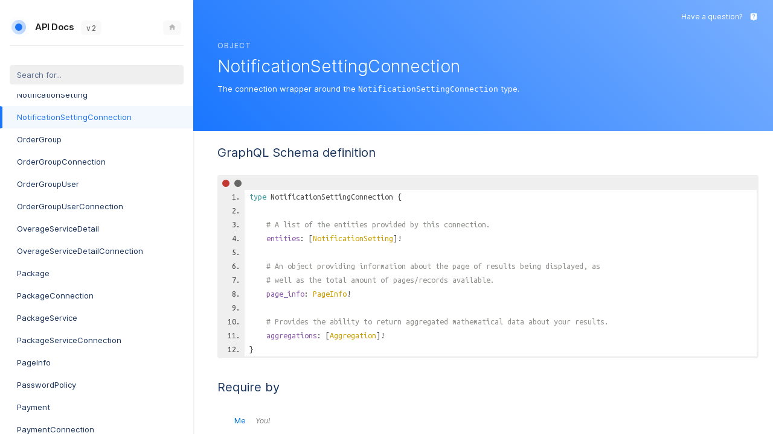

--- FILE ---
content_type: text/html
request_url: https://api.sonar.software/notificationsettingconnection.doc.html
body_size: 31511
content:
<!DOCTYPE html>
<html lang="en">

<head>
    <meta charset="utf-8" />
    <meta http-equiv="x-ua-compatible" content="ie=edge" />
    <meta name="viewport" content="width=device-width, initial-scale=1" />
    <link href="https://fonts.googleapis.com/icon?family=Material+Icons" rel="stylesheet">
    <link type="text/css" rel="stylesheet" href=".//styles/sonar.css" />
    <title>NotificationSettingConnection</title>
    <link href="https://fonts.googleapis.com/css?family=Ubuntu+Mono:400,700" rel="stylesheet"><link type="text/css" rel="stylesheet" href="./assets/code.css" /><link type="text/css" rel="stylesheet" href="./assets/require-by.css" />
</head>

<body class="slds-scrollable--y">
    <nav class="slds-grid slds-grid--vertical">
        <header class="slds-p-around--medium slds-col slds-shrik slds-grow-none">
            <button class="slds-button slds-button--icon slds-float--right js-toggle-navigation less-than-medium">
                <i class="material-icons">close</i>
            </button>
            <div class="djgLYO">
                <a href="./" class="ckKfxp">
<div class="sonar-badge">
    <svg width="52" height="52" viewBox="0 0 30 30" class="george georgeSVG">
        <linearGradient id="circle-gradient">
            <stop offset="0%" stop-color="var(--color-stop-1)" />
            <stop offset="100%" stop-color="var(--color-stop-2)" />
        </linearGradient>
        <circle cx="15" cy="15" r="12" class="outer2"></circle>
        <circle cx="15" cy="15" r="12" class="outer3"></circle>
        <circle cx="15" cy="15" r="12" class="outer"></circle>
        <circle cx="15" cy="15" r="6" class="inner"></circle>
    </svg>
</div>                    <span>API Docs</span>
                </a>
                <div class="dwRNQh">v&#8202;2</div>
                <a href="https://sonar.software" class="fNBntC">
                    <span>
                        <svg xmlns="http://www.w3.org/2000/svg" x="0px" y="0px" width="12" height="12" viewBox="0 0 172 172">
                            <g class="g-shape" fill-rule="nonzero" stroke="none" stroke-width="1" stroke-linecap="butt" stroke-linejoin="miter" stroke-miterlimit="10" stroke-dasharray="" stroke-dashoffset="0" font-family="none" font-weight="none" font-size="none" text-anchor="none" style="mix-blend-mode: normal">
                                <path d="M0,172v-172h172v172z" fill="none"></path>
                                <g>
                                    <path d="M86,15.0472l-78.83333,70.9528h21.5v64.5h43v-50.16667h28.66667v50.16667h43v-64.5h21.5z"></path>
                                </g>
                            </g>
                        </svg>
                    </span>
                </a>
            </div>
            <div class="slds-p-top--small">
                <input id="type-search" type="text" placeholder="Search for..." class="slds-input" />
            </div>
        </header>
        <div id="navication-scroll" class="slds-scrollable--y slds-col slds-grow">
<div class="slds-grid slds-grid--vertical slds-navigation-list--vertical">
    <h4 class="s-nav-header slds-p-around--medium">Schema</h4>
    <ul>
        <li  title="Query">
            <a href="query.doc.html" class="slds-navigation-list--vertical__action slds-text-link--reset slds-truncate">
                Query
            </a>
        </li>
        <li  title="Mutation">
            <a href="mutation.doc.html" class="slds-navigation-list--vertical__action slds-text-link--reset slds-truncate">
                Mutation
            </a>
        </li>
    </ul>
</div>
<div class="slds-grid slds-grid--vertical slds-navigation-list--vertical">
    <h4 class="s-nav-header slds-p-around--medium">Scalars</h4>
    <ul>
        <li  title="Base64Clob">
            <a href="base64clob.doc.html" class="slds-navigation-list--vertical__action slds-text-link--reset slds-truncate">
                Base64Clob
            </a>
        </li>
        <li  title="Boolean">
            <a href="boolean.doc.html" class="slds-navigation-list--vertical__action slds-text-link--reset slds-truncate">
                Boolean
            </a>
        </li>
        <li  title="Clob">
            <a href="clob.doc.html" class="slds-navigation-list--vertical__action slds-text-link--reset slds-truncate">
                Clob
            </a>
        </li>
        <li  title="Date">
            <a href="date.doc.html" class="slds-navigation-list--vertical__action slds-text-link--reset slds-truncate">
                Date
            </a>
        </li>
        <li  title="Datetime">
            <a href="datetime.doc.html" class="slds-navigation-list--vertical__action slds-text-link--reset slds-truncate">
                Datetime
            </a>
        </li>
        <li  title="DomainName">
            <a href="domainname.doc.html" class="slds-navigation-list--vertical__action slds-text-link--reset slds-truncate">
                DomainName
            </a>
        </li>
        <li  title="EmailAddress">
            <a href="emailaddress.doc.html" class="slds-navigation-list--vertical__action slds-text-link--reset slds-truncate">
                EmailAddress
            </a>
        </li>
        <li  title="EpochTimestamp">
            <a href="epochtimestamp.doc.html" class="slds-navigation-list--vertical__action slds-text-link--reset slds-truncate">
                EpochTimestamp
            </a>
        </li>
        <li  title="Float">
            <a href="float.doc.html" class="slds-navigation-list--vertical__action slds-text-link--reset slds-truncate">
                Float
            </a>
        </li>
        <li  title="Geopoint">
            <a href="geopoint.doc.html" class="slds-navigation-list--vertical__action slds-text-link--reset slds-truncate">
                Geopoint
            </a>
        </li>
        <li  title="HtmlHexColor">
            <a href="htmlhexcolor.doc.html" class="slds-navigation-list--vertical__action slds-text-link--reset slds-truncate">
                HtmlHexColor
            </a>
        </li>
        <li  title="HttpsUrl">
            <a href="httpsurl.doc.html" class="slds-navigation-list--vertical__action slds-text-link--reset slds-truncate">
                HttpsUrl
            </a>
        </li>
        <li  title="ID">
            <a href="id.doc.html" class="slds-navigation-list--vertical__action slds-text-link--reset slds-truncate">
                ID
            </a>
        </li>
        <li  title="Int">
            <a href="int.doc.html" class="slds-navigation-list--vertical__action slds-text-link--reset slds-truncate">
                Int
            </a>
        </li>
        <li  title="Int64Bit">
            <a href="int64bit.doc.html" class="slds-navigation-list--vertical__action slds-text-link--reset slds-truncate">
                Int64Bit
            </a>
        </li>
        <li  title="IP">
            <a href="ip.doc.html" class="slds-navigation-list--vertical__action slds-text-link--reset slds-truncate">
                IP
            </a>
        </li>
        <li  title="IpRange">
            <a href="iprange.doc.html" class="slds-navigation-list--vertical__action slds-text-link--reset slds-truncate">
                IpRange
            </a>
        </li>
        <li  title="Latitude">
            <a href="latitude.doc.html" class="slds-navigation-list--vertical__action slds-text-link--reset slds-truncate">
                Latitude
            </a>
        </li>
        <li  title="Longitude">
            <a href="longitude.doc.html" class="slds-navigation-list--vertical__action slds-text-link--reset slds-truncate">
                Longitude
            </a>
        </li>
        <li  title="MacAddress">
            <a href="macaddress.doc.html" class="slds-navigation-list--vertical__action slds-text-link--reset slds-truncate">
                MacAddress
            </a>
        </li>
        <li  title="Numeric">
            <a href="numeric.doc.html" class="slds-navigation-list--vertical__action slds-text-link--reset slds-truncate">
                Numeric
            </a>
        </li>
        <li  title="Port">
            <a href="port.doc.html" class="slds-navigation-list--vertical__action slds-text-link--reset slds-truncate">
                Port
            </a>
        </li>
        <li  title="String">
            <a href="string.doc.html" class="slds-navigation-list--vertical__action slds-text-link--reset slds-truncate">
                String
            </a>
        </li>
        <li  title="SubnetScalar">
            <a href="subnetscalar.doc.html" class="slds-navigation-list--vertical__action slds-text-link--reset slds-truncate">
                SubnetScalar
            </a>
        </li>
        <li  title="Text">
            <a href="text.doc.html" class="slds-navigation-list--vertical__action slds-text-link--reset slds-truncate">
                Text
            </a>
        </li>
        <li  title="Time">
            <a href="time.doc.html" class="slds-navigation-list--vertical__action slds-text-link--reset slds-truncate">
                Time
            </a>
        </li>
        <li  title="URL">
            <a href="url.doc.html" class="slds-navigation-list--vertical__action slds-text-link--reset slds-truncate">
                URL
            </a>
        </li>
    </ul>
</div>
<div class="slds-grid slds-grid--vertical slds-navigation-list--vertical">
    <h4 class="s-nav-header slds-p-around--medium">Enums</h4>
    <ul>
        <li  title="AccountingPeriodCloseOption">
            <a href="accountingperiodcloseoption.doc.html" class="slds-navigation-list--vertical__action slds-text-link--reset slds-truncate">
                AccountingPeriodCloseOption
            </a>
        </li>
        <li  title="AccountTypeEnum">
            <a href="accounttypeenum.doc.html" class="slds-navigation-list--vertical__action slds-text-link--reset slds-truncate">
                AccountTypeEnum
            </a>
        </li>
        <li  title="AccountUpdateEvent">
            <a href="accountupdateevent.doc.html" class="slds-navigation-list--vertical__action slds-text-link--reset slds-truncate">
                AccountUpdateEvent
            </a>
        </li>
        <li  title="AchBatchType">
            <a href="achbatchtype.doc.html" class="slds-navigation-list--vertical__action slds-text-link--reset slds-truncate">
                AchBatchType
            </a>
        </li>
        <li  title="AdditionalServiceActionType">
            <a href="additionalserviceactiontype.doc.html" class="slds-navigation-list--vertical__action slds-text-link--reset slds-truncate">
                AdditionalServiceActionType
            </a>
        </li>
        <li  title="AddressableType">
            <a href="addressabletype.doc.html" class="slds-navigation-list--vertical__action slds-text-link--reset slds-truncate">
                AddressableType
            </a>
        </li>
        <li  title="AddressListAccountStatus">
            <a href="addresslistaccountstatus.doc.html" class="slds-navigation-list--vertical__action slds-text-link--reset slds-truncate">
                AddressListAccountStatus
            </a>
        </li>
        <li  title="AddressListDelinquency">
            <a href="addresslistdelinquency.doc.html" class="slds-navigation-list--vertical__action slds-text-link--reset slds-truncate">
                AddressListDelinquency
            </a>
        </li>
        <li  title="AddressType">
            <a href="addresstype.doc.html" class="slds-navigation-list--vertical__action slds-text-link--reset slds-truncate">
                AddressType
            </a>
        </li>
        <li  title="AdtranMosaicCloudListType">
            <a href="adtranmosaiccloudlisttype.doc.html" class="slds-navigation-list--vertical__action slds-text-link--reset slds-truncate">
                AdtranMosaicCloudListType
            </a>
        </li>
        <li  title="AggregateKey">
            <a href="aggregatekey.doc.html" class="slds-navigation-list--vertical__action slds-text-link--reset slds-truncate">
                AggregateKey
            </a>
        </li>
        <li  title="AggregationFunction">
            <a href="aggregationfunction.doc.html" class="slds-navigation-list--vertical__action slds-text-link--reset slds-truncate">
                AggregationFunction
            </a>
        </li>
        <li  title="AnchorDelinquencyLogic">
            <a href="anchordelinquencylogic.doc.html" class="slds-navigation-list--vertical__action slds-text-link--reset slds-truncate">
                AnchorDelinquencyLogic
            </a>
        </li>
        <li  title="AsyncImportStatus">
            <a href="asyncimportstatus.doc.html" class="slds-navigation-list--vertical__action slds-text-link--reset slds-truncate">
                AsyncImportStatus
            </a>
        </li>
        <li  title="AuthenticationFactorType">
            <a href="authenticationfactortype.doc.html" class="slds-navigation-list--vertical__action slds-text-link--reset slds-truncate">
                AuthenticationFactorType
            </a>
        </li>
        <li  title="AuthProviderType">
            <a href="authprovidertype.doc.html" class="slds-navigation-list--vertical__action slds-text-link--reset slds-truncate">
                AuthProviderType
            </a>
        </li>
        <li  title="BankAccountProvider">
            <a href="bankaccountprovider.doc.html" class="slds-navigation-list--vertical__action slds-text-link--reset slds-truncate">
                BankAccountProvider
            </a>
        </li>
        <li  title="BankAccountProviderCredential">
            <a href="bankaccountprovidercredential.doc.html" class="slds-navigation-list--vertical__action slds-text-link--reset slds-truncate">
                BankAccountProviderCredential
            </a>
        </li>
        <li  title="BankAccountType">
            <a href="bankaccounttype.doc.html" class="slds-navigation-list--vertical__action slds-text-link--reset slds-truncate">
                BankAccountType
            </a>
        </li>
        <li  title="BillDayModeOption">
            <a href="billdaymodeoption.doc.html" class="slds-navigation-list--vertical__action slds-text-link--reset slds-truncate">
                BillDayModeOption
            </a>
        </li>
        <li  title="BillingDefaultFor">
            <a href="billingdefaultfor.doc.html" class="slds-navigation-list--vertical__action slds-text-link--reset slds-truncate">
                BillingDefaultFor
            </a>
        </li>
        <li  title="BillingParameterDayOption">
            <a href="billingparameterdayoption.doc.html" class="slds-navigation-list--vertical__action slds-text-link--reset slds-truncate">
                BillingParameterDayOption
            </a>
        </li>
        <li  title="BillMode">
            <a href="billmode.doc.html" class="slds-navigation-list--vertical__action slds-text-link--reset slds-truncate">
                BillMode
            </a>
        </li>
        <li  title="BooleanOperator">
            <a href="booleanoperator.doc.html" class="slds-navigation-list--vertical__action slds-text-link--reset slds-truncate">
                BooleanOperator
            </a>
        </li>
        <li  title="CableModemProvisionerAuthenticationCredential">
            <a href="cablemodemprovisionerauthenticationcredential.doc.html" class="slds-navigation-list--vertical__action slds-text-link--reset slds-truncate">
                CableModemProvisionerAuthenticationCredential
            </a>
        </li>
        <li  title="CableModemProvisionerType">
            <a href="cablemodemprovisionertype.doc.html" class="slds-navigation-list--vertical__action slds-text-link--reset slds-truncate">
                CableModemProvisionerType
            </a>
        </li>
        <li  title="CalixIntegrationVersion">
            <a href="calixintegrationversion.doc.html" class="slds-navigation-list--vertical__action slds-text-link--reset slds-truncate">
                CalixIntegrationVersion
            </a>
        </li>
        <li  title="CalixProvisioningListType">
            <a href="calixprovisioninglisttype.doc.html" class="slds-navigation-list--vertical__action slds-text-link--reset slds-truncate">
                CalixProvisioningListType
            </a>
        </li>
        <li  title="CalixSubscriberAreaType">
            <a href="calixsubscriberareatype.doc.html" class="slds-navigation-list--vertical__action slds-text-link--reset slds-truncate">
                CalixSubscriberAreaType
            </a>
        </li>
        <li  title="CallDetailRecordDirection">
            <a href="calldetailrecorddirection.doc.html" class="slds-navigation-list--vertical__action slds-text-link--reset slds-truncate">
                CallDetailRecordDirection
            </a>
        </li>
        <li  title="CallDetailRecordPrefixType">
            <a href="calldetailrecordprefixtype.doc.html" class="slds-navigation-list--vertical__action slds-text-link--reset slds-truncate">
                CallDetailRecordPrefixType
            </a>
        </li>
        <li  title="CardPaymentType">
            <a href="cardpaymenttype.doc.html" class="slds-navigation-list--vertical__action slds-text-link--reset slds-truncate">
                CardPaymentType
            </a>
        </li>
        <li  title="CompletableType">
            <a href="completabletype.doc.html" class="slds-navigation-list--vertical__action slds-text-link--reset slds-truncate">
                CompletableType
            </a>
        </li>
        <li  title="ContactableType">
            <a href="contactabletype.doc.html" class="slds-navigation-list--vertical__action slds-text-link--reset slds-truncate">
                ContactableType
            </a>
        </li>
        <li  title="Country">
            <a href="country.doc.html" class="slds-navigation-list--vertical__action slds-text-link--reset slds-truncate">
                Country
            </a>
        </li>
        <li  title="CreditableType">
            <a href="creditabletype.doc.html" class="slds-navigation-list--vertical__action slds-text-link--reset slds-truncate">
                CreditableType
            </a>
        </li>
        <li  title="CreditCardProvider">
            <a href="creditcardprovider.doc.html" class="slds-navigation-list--vertical__action slds-text-link--reset slds-truncate">
                CreditCardProvider
            </a>
        </li>
        <li  title="CreditCardProviderCredential">
            <a href="creditcardprovidercredential.doc.html" class="slds-navigation-list--vertical__action slds-text-link--reset slds-truncate">
                CreditCardProviderCredential
            </a>
        </li>
        <li  title="CreditCardType">
            <a href="creditcardtype.doc.html" class="slds-navigation-list--vertical__action slds-text-link--reset slds-truncate">
                CreditCardType
            </a>
        </li>
        <li  title="Currency">
            <a href="currency.doc.html" class="slds-navigation-list--vertical__action slds-text-link--reset slds-truncate">
                Currency
            </a>
        </li>
        <li  title="CustomerPortalContactAccess">
            <a href="customerportalcontactaccess.doc.html" class="slds-navigation-list--vertical__action slds-text-link--reset slds-truncate">
                CustomerPortalContactAccess
            </a>
        </li>
        <li  title="CustomfielddataableType">
            <a href="customfielddataabletype.doc.html" class="slds-navigation-list--vertical__action slds-text-link--reset slds-truncate">
                CustomfielddataableType
            </a>
        </li>
        <li  title="CustomFieldType">
            <a href="customfieldtype.doc.html" class="slds-navigation-list--vertical__action slds-text-link--reset slds-truncate">
                CustomFieldType
            </a>
        </li>
        <li  title="CustomLinkModel">
            <a href="customlinkmodel.doc.html" class="slds-navigation-list--vertical__action slds-text-link--reset slds-truncate">
                CustomLinkModel
            </a>
        </li>
        <li  title="DateFormat">
            <a href="dateformat.doc.html" class="slds-navigation-list--vertical__action slds-text-link--reset slds-truncate">
                DateFormat
            </a>
        </li>
        <li  title="Day">
            <a href="day.doc.html" class="slds-navigation-list--vertical__action slds-text-link--reset slds-truncate">
                Day
            </a>
        </li>
        <li  title="DecimalSeparator">
            <a href="decimalseparator.doc.html" class="slds-navigation-list--vertical__action slds-text-link--reset slds-truncate">
                DecimalSeparator
            </a>
        </li>
        <li  title="DhcpServerAuthenticationCredential">
            <a href="dhcpserverauthenticationcredential.doc.html" class="slds-navigation-list--vertical__action slds-text-link--reset slds-truncate">
                DhcpServerAuthenticationCredential
            </a>
        </li>
        <li  title="DhcpServerType">
            <a href="dhcpservertype.doc.html" class="slds-navigation-list--vertical__action slds-text-link--reset slds-truncate">
                DhcpServerType
            </a>
        </li>
        <li  title="DigitSeparator">
            <a href="digitseparator.doc.html" class="slds-navigation-list--vertical__action slds-text-link--reset slds-truncate">
                DigitSeparator
            </a>
        </li>
        <li  title="DisbursableType">
            <a href="disbursabletype.doc.html" class="slds-navigation-list--vertical__action slds-text-link--reset slds-truncate">
                DisbursableType
            </a>
        </li>
        <li  title="DisbursementDetailEvent">
            <a href="disbursementdetailevent.doc.html" class="slds-navigation-list--vertical__action slds-text-link--reset slds-truncate">
                DisbursementDetailEvent
            </a>
        </li>
        <li  title="DisbursementSchedule">
            <a href="disbursementschedule.doc.html" class="slds-navigation-list--vertical__action slds-text-link--reset slds-truncate">
                DisbursementSchedule
            </a>
        </li>
        <li  title="DisbursementStatus">
            <a href="disbursementstatus.doc.html" class="slds-navigation-list--vertical__action slds-text-link--reset slds-truncate">
                DisbursementStatus
            </a>
        </li>
        <li  title="DisputeStatus">
            <a href="disputestatus.doc.html" class="slds-navigation-list--vertical__action slds-text-link--reset slds-truncate">
                DisputeStatus
            </a>
        </li>
        <li  title="EmailableType">
            <a href="emailabletype.doc.html" class="slds-navigation-list--vertical__action slds-text-link--reset slds-truncate">
                EmailableType
            </a>
        </li>
        <li  title="EmailStatus">
            <a href="emailstatus.doc.html" class="slds-navigation-list--vertical__action slds-text-link--reset slds-truncate">
                EmailStatus
            </a>
        </li>
        <li  title="EmailTrigger">
            <a href="emailtrigger.doc.html" class="slds-navigation-list--vertical__action slds-text-link--reset slds-truncate">
                EmailTrigger
            </a>
        </li>
        <li  title="ExternalMarketingProviderAuthCredential">
            <a href="externalmarketingproviderauthcredential.doc.html" class="slds-navigation-list--vertical__action slds-text-link--reset slds-truncate">
                ExternalMarketingProviderAuthCredential
            </a>
        </li>
        <li  title="ExternalMarketingProviderType">
            <a href="externalmarketingprovidertype.doc.html" class="slds-navigation-list--vertical__action slds-text-link--reset slds-truncate">
                ExternalMarketingProviderType
            </a>
        </li>
        <li  title="FccForm477CompanySource">
            <a href="fccform477companysource.doc.html" class="slds-navigation-list--vertical__action slds-text-link--reset slds-truncate">
                FccForm477CompanySource
            </a>
        </li>
        <li  title="FccForm477Format">
            <a href="fccform477format.doc.html" class="slds-navigation-list--vertical__action slds-text-link--reset slds-truncate">
                FccForm477Format
            </a>
        </li>
        <li  title="FibermapIntegrationApiVersion">
            <a href="fibermapintegrationapiversion.doc.html" class="slds-navigation-list--vertical__action slds-text-link--reset slds-truncate">
                FibermapIntegrationApiVersion
            </a>
        </li>
        <li  title="FileableType">
            <a href="fileabletype.doc.html" class="slds-navigation-list--vertical__action slds-text-link--reset slds-truncate">
                FileableType
            </a>
        </li>
        <li  title="FipsSource">
            <a href="fipssource.doc.html" class="slds-navigation-list--vertical__action slds-text-link--reset slds-truncate">
                FipsSource
            </a>
        </li>
        <li  title="FundedServiceCostPrecision">
            <a href="fundedservicecostprecision.doc.html" class="slds-navigation-list--vertical__action slds-text-link--reset slds-truncate">
                FundedServiceCostPrecision
            </a>
        </li>
        <li  title="GeneralSearchMode">
            <a href="generalsearchmode.doc.html" class="slds-navigation-list--vertical__action slds-text-link--reset slds-truncate">
                GeneralSearchMode
            </a>
        </li>
        <li  title="GenericInventoryItemActionLogAction">
            <a href="genericinventoryitemactionlogaction.doc.html" class="slds-navigation-list--vertical__action slds-text-link--reset slds-truncate">
                GenericInventoryItemActionLogAction
            </a>
        </li>
        <li  title="GpsTrackingProviderAuthCredential">
            <a href="gpstrackingproviderauthcredential.doc.html" class="slds-navigation-list--vertical__action slds-text-link--reset slds-truncate">
                GpsTrackingProviderAuthCredential
            </a>
        </li>
        <li  title="GpsTrackingProviderType">
            <a href="gpstrackingprovidertype.doc.html" class="slds-navigation-list--vertical__action slds-text-link--reset slds-truncate">
                GpsTrackingProviderType
            </a>
        </li>
        <li  title="Icon">
            <a href="icon.doc.html" class="slds-navigation-list--vertical__action slds-text-link--reset slds-truncate">
                Icon
            </a>
        </li>
        <li  title="IdentityProviderType">
            <a href="identityprovidertype.doc.html" class="slds-navigation-list--vertical__action slds-text-link--reset slds-truncate">
                IdentityProviderType
            </a>
        </li>
        <li  title="ImportableType">
            <a href="importabletype.doc.html" class="slds-navigation-list--vertical__action slds-text-link--reset slds-truncate">
                ImportableType
            </a>
        </li>
        <li  title="ImportrecipeableType">
            <a href="importrecipeabletype.doc.html" class="slds-navigation-list--vertical__action slds-text-link--reset slds-truncate">
                ImportrecipeableType
            </a>
        </li>
        <li  title="ImportStatus">
            <a href="importstatus.doc.html" class="slds-navigation-list--vertical__action slds-text-link--reset slds-truncate">
                ImportStatus
            </a>
        </li>
        <li  title="IndexedModelType">
            <a href="indexedmodeltype.doc.html" class="slds-navigation-list--vertical__action slds-text-link--reset slds-truncate">
                IndexedModelType
            </a>
        </li>
        <li  title="InlineDeviceAuthenticationCredential">
            <a href="inlinedeviceauthenticationcredential.doc.html" class="slds-navigation-list--vertical__action slds-text-link--reset slds-truncate">
                InlineDeviceAuthenticationCredential
            </a>
        </li>
        <li  title="InlineDeviceType">
            <a href="inlinedevicetype.doc.html" class="slds-navigation-list--vertical__action slds-text-link--reset slds-truncate">
                InlineDeviceType
            </a>
        </li>
        <li  title="InstanceServiceFundType">
            <a href="instanceservicefundtype.doc.html" class="slds-navigation-list--vertical__action slds-text-link--reset slds-truncate">
                InstanceServiceFundType
            </a>
        </li>
        <li  title="IntegrationFieldType">
            <a href="integrationfieldtype.doc.html" class="slds-navigation-list--vertical__action slds-text-link--reset slds-truncate">
                IntegrationFieldType
            </a>
        </li>
        <li  title="InterfaceMetric">
            <a href="interfacemetric.doc.html" class="slds-navigation-list--vertical__action slds-text-link--reset slds-truncate">
                InterfaceMetric
            </a>
        </li>
        <li  title="InventoryitemableType">
            <a href="inventoryitemabletype.doc.html" class="slds-navigation-list--vertical__action slds-text-link--reset slds-truncate">
                InventoryitemableType
            </a>
        </li>
        <li  title="InventoryItemDeviceStatus">
            <a href="inventoryitemdevicestatus.doc.html" class="slds-navigation-list--vertical__action slds-text-link--reset slds-truncate">
                InventoryItemDeviceStatus
            </a>
        </li>
        <li  title="InventoryItemIcmpThresholdViolation">
            <a href="inventoryitemicmpthresholdviolation.doc.html" class="slds-navigation-list--vertical__action slds-text-link--reset slds-truncate">
                InventoryItemIcmpThresholdViolation
            </a>
        </li>
        <li  title="InventoryItemSegmentModifierType">
            <a href="inventoryitemsegmentmodifiertype.doc.html" class="slds-navigation-list--vertical__action slds-text-link--reset slds-truncate">
                InventoryItemSegmentModifierType
            </a>
        </li>
        <li  title="InventoryItemStatus">
            <a href="inventoryitemstatus.doc.html" class="slds-navigation-list--vertical__action slds-text-link--reset slds-truncate">
                InventoryItemStatus
            </a>
        </li>
        <li  title="InventoryItemUpdateEvent">
            <a href="inventoryitemupdateevent.doc.html" class="slds-navigation-list--vertical__action slds-text-link--reset slds-truncate">
                InventoryItemUpdateEvent
            </a>
        </li>
        <li  title="InventoryModelDeviceType">
            <a href="inventorymodeldevicetype.doc.html" class="slds-navigation-list--vertical__action slds-text-link--reset slds-truncate">
                InventoryModelDeviceType
            </a>
        </li>
        <li  title="InventoryModelFieldSecondaryType">
            <a href="inventorymodelfieldsecondarytype.doc.html" class="slds-navigation-list--vertical__action slds-text-link--reset slds-truncate">
                InventoryModelFieldSecondaryType
            </a>
        </li>
        <li  title="InventoryModelFieldType">
            <a href="inventorymodelfieldtype.doc.html" class="slds-navigation-list--vertical__action slds-text-link--reset slds-truncate">
                InventoryModelFieldType
            </a>
        </li>
        <li  title="IpassignmentableType">
            <a href="ipassignmentabletype.doc.html" class="slds-navigation-list--vertical__action slds-text-link--reset slds-truncate">
                IpassignmentableType
            </a>
        </li>
        <li  title="IpassignmenthistoryableType">
            <a href="ipassignmenthistoryabletype.doc.html" class="slds-navigation-list--vertical__action slds-text-link--reset slds-truncate">
                IpassignmenthistoryableType
            </a>
        </li>
        <li  title="IspType">
            <a href="isptype.doc.html" class="slds-navigation-list--vertical__action slds-text-link--reset slds-truncate">
                IspType
            </a>
        </li>
        <li  title="JobbableType">
            <a href="jobbabletype.doc.html" class="slds-navigation-list--vertical__action slds-text-link--reset slds-truncate">
                JobbableType
            </a>
        </li>
        <li  title="JobTypeAction">
            <a href="jobtypeaction.doc.html" class="slds-navigation-list--vertical__action slds-text-link--reset slds-truncate">
                JobTypeAction
            </a>
        </li>
        <li  title="Language">
            <a href="language.doc.html" class="slds-navigation-list--vertical__action slds-text-link--reset slds-truncate">
                Language
            </a>
        </li>
        <li  title="LateFeeMode">
            <a href="latefeemode.doc.html" class="slds-navigation-list--vertical__action slds-text-link--reset slds-truncate">
                LateFeeMode
            </a>
        </li>
        <li  title="LinkedAddressesStatus">
            <a href="linkedaddressesstatus.doc.html" class="slds-navigation-list--vertical__action slds-text-link--reset slds-truncate">
                LinkedAddressesStatus
            </a>
        </li>
        <li  title="LogLevel">
            <a href="loglevel.doc.html" class="slds-navigation-list--vertical__action slds-text-link--reset slds-truncate">
                LogLevel
            </a>
        </li>
        <li  title="LogType">
            <a href="logtype.doc.html" class="slds-navigation-list--vertical__action slds-text-link--reset slds-truncate">
                LogType
            </a>
        </li>
        <li  title="LteProviderAuthenticationCredential">
            <a href="lteproviderauthenticationcredential.doc.html" class="slds-navigation-list--vertical__action slds-text-link--reset slds-truncate">
                LteProviderAuthenticationCredential
            </a>
        </li>
        <li  title="LteProviderType">
            <a href="lteprovidertype.doc.html" class="slds-navigation-list--vertical__action slds-text-link--reset slds-truncate">
                LteProviderType
            </a>
        </li>
        <li  title="MapOverlayFileType">
            <a href="mapoverlayfiletype.doc.html" class="slds-navigation-list--vertical__action slds-text-link--reset slds-truncate">
                MapOverlayFileType
            </a>
        </li>
        <li  title="MessageTrigger">
            <a href="messagetrigger.doc.html" class="slds-navigation-list--vertical__action slds-text-link--reset slds-truncate">
                MessageTrigger
            </a>
        </li>
        <li  title="NetworkMonitoringGraphType">
            <a href="networkmonitoringgraphtype.doc.html" class="slds-navigation-list--vertical__action slds-text-link--reset slds-truncate">
                NetworkMonitoringGraphType
            </a>
        </li>
        <li  title="NonPaymentMethodPaymentType">
            <a href="nonpaymentmethodpaymenttype.doc.html" class="slds-navigation-list--vertical__action slds-text-link--reset slds-truncate">
                NonPaymentMethodPaymentType
            </a>
        </li>
        <li  title="NoteableType">
            <a href="noteabletype.doc.html" class="slds-navigation-list--vertical__action slds-text-link--reset slds-truncate">
                NoteableType
            </a>
        </li>
        <li  title="NotePriority">
            <a href="notepriority.doc.html" class="slds-navigation-list--vertical__action slds-text-link--reset slds-truncate">
                NotePriority
            </a>
        </li>
        <li  title="NotifiableType">
            <a href="notifiabletype.doc.html" class="slds-navigation-list--vertical__action slds-text-link--reset slds-truncate">
                NotifiableType
            </a>
        </li>
        <li  title="NotificationChannel">
            <a href="notificationchannel.doc.html" class="slds-navigation-list--vertical__action slds-text-link--reset slds-truncate">
                NotificationChannel
            </a>
        </li>
        <li  title="NotificationType">
            <a href="notificationtype.doc.html" class="slds-navigation-list--vertical__action slds-text-link--reset slds-truncate">
                NotificationType
            </a>
        </li>
        <li  title="PaymentStatus">
            <a href="paymentstatus.doc.html" class="slds-navigation-list--vertical__action slds-text-link--reset slds-truncate">
                PaymentStatus
            </a>
        </li>
        <li  title="PaymentTerm">
            <a href="paymentterm.doc.html" class="slds-navigation-list--vertical__action slds-text-link--reset slds-truncate">
                PaymentTerm
            </a>
        </li>
        <li  title="PaymentType">
            <a href="paymenttype.doc.html" class="slds-navigation-list--vertical__action slds-text-link--reset slds-truncate">
                PaymentType
            </a>
        </li>
        <li  title="Permission">
            <a href="permission.doc.html" class="slds-navigation-list--vertical__action slds-text-link--reset slds-truncate">
                Permission
            </a>
        </li>
        <li  title="PreseemStatus">
            <a href="preseemstatus.doc.html" class="slds-navigation-list--vertical__action slds-text-link--reset slds-truncate">
                PreseemStatus
            </a>
        </li>
        <li  title="PrintToMailBatchStatus">
            <a href="printtomailbatchstatus.doc.html" class="slds-navigation-list--vertical__action slds-text-link--reset slds-truncate">
                PrintToMailBatchStatus
            </a>
        </li>
        <li  title="PrintToMailBatchType">
            <a href="printtomailbatchtype.doc.html" class="slds-navigation-list--vertical__action slds-text-link--reset slds-truncate">
                PrintToMailBatchType
            </a>
        </li>
        <li  title="PrintToMailOrderErrorType">
            <a href="printtomailordererrortype.doc.html" class="slds-navigation-list--vertical__action slds-text-link--reset slds-truncate">
                PrintToMailOrderErrorType
            </a>
        </li>
        <li  title="PrintToMailOrderStatus">
            <a href="printtomailorderstatus.doc.html" class="slds-navigation-list--vertical__action slds-text-link--reset slds-truncate">
                PrintToMailOrderStatus
            </a>
        </li>
        <li  title="PrintToMailPrintMethod">
            <a href="printtomailprintmethod.doc.html" class="slds-navigation-list--vertical__action slds-text-link--reset slds-truncate">
                PrintToMailPrintMethod
            </a>
        </li>
        <li  title="PrintToMailPrintType">
            <a href="printtomailprinttype.doc.html" class="slds-navigation-list--vertical__action slds-text-link--reset slds-truncate">
                PrintToMailPrintType
            </a>
        </li>
        <li  title="Protocol">
            <a href="protocol.doc.html" class="slds-navigation-list--vertical__action slds-text-link--reset slds-truncate">
                Protocol
            </a>
        </li>
        <li  title="ProvisioningDeviceStatus">
            <a href="provisioningdevicestatus.doc.html" class="slds-navigation-list--vertical__action slds-text-link--reset slds-truncate">
                ProvisioningDeviceStatus
            </a>
        </li>
        <li  title="PurchaseOrderItemStatus">
            <a href="purchaseorderitemstatus.doc.html" class="slds-navigation-list--vertical__action slds-text-link--reset slds-truncate">
                PurchaseOrderItemStatus
            </a>
        </li>
        <li  title="PurchaseOrderStatus">
            <a href="purchaseorderstatus.doc.html" class="slds-navigation-list--vertical__action slds-text-link--reset slds-truncate">
                PurchaseOrderStatus
            </a>
        </li>
        <li  title="RadiusReplyOperator">
            <a href="radiusreplyoperator.doc.html" class="slds-navigation-list--vertical__action slds-text-link--reset slds-truncate">
                RadiusReplyOperator
            </a>
        </li>
        <li  title="RadiusServerAuthCredential">
            <a href="radiusserverauthcredential.doc.html" class="slds-navigation-list--vertical__action slds-text-link--reset slds-truncate">
                RadiusServerAuthCredential
            </a>
        </li>
        <li  title="RadiusServerType">
            <a href="radiusservertype.doc.html" class="slds-navigation-list--vertical__action slds-text-link--reset slds-truncate">
                RadiusServerType
            </a>
        </li>
        <li  title="RangeOperator">
            <a href="rangeoperator.doc.html" class="slds-navigation-list--vertical__action slds-text-link--reset slds-truncate">
                RangeOperator
            </a>
        </li>
        <li  title="RecentitemableType">
            <a href="recentitemabletype.doc.html" class="slds-navigation-list--vertical__action slds-text-link--reset slds-truncate">
                RecentitemableType
            </a>
        </li>
        <li  title="ReportCategory">
            <a href="reportcategory.doc.html" class="slds-navigation-list--vertical__action slds-text-link--reset slds-truncate">
                ReportCategory
            </a>
        </li>
        <li  title="SamlDigestAlgorithm">
            <a href="samldigestalgorithm.doc.html" class="slds-navigation-list--vertical__action slds-text-link--reset slds-truncate">
                SamlDigestAlgorithm
            </a>
        </li>
        <li  title="SamlProtocolBinding">
            <a href="samlprotocolbinding.doc.html" class="slds-navigation-list--vertical__action slds-text-link--reset slds-truncate">
                SamlProtocolBinding
            </a>
        </li>
        <li  title="SamlSignatureAlgorithm">
            <a href="samlsignaturealgorithm.doc.html" class="slds-navigation-list--vertical__action slds-text-link--reset slds-truncate">
                SamlSignatureAlgorithm
            </a>
        </li>
        <li  title="ScheduleAddressType">
            <a href="scheduleaddresstype.doc.html" class="slds-navigation-list--vertical__action slds-text-link--reset slds-truncate">
                ScheduleAddressType
            </a>
        </li>
        <li  title="ScheduledEventEvent">
            <a href="scheduledeventevent.doc.html" class="slds-navigation-list--vertical__action slds-text-link--reset slds-truncate">
                ScheduledEventEvent
            </a>
        </li>
        <li  title="ServiceApplication">
            <a href="serviceapplication.doc.html" class="slds-navigation-list--vertical__action slds-text-link--reset slds-truncate">
                ServiceApplication
            </a>
        </li>
        <li  title="ServiceTransactionType">
            <a href="servicetransactiontype.doc.html" class="slds-navigation-list--vertical__action slds-text-link--reset slds-truncate">
                ServiceTransactionType
            </a>
        </li>
        <li  title="ServiceType">
            <a href="servicetype.doc.html" class="slds-navigation-list--vertical__action slds-text-link--reset slds-truncate">
                ServiceType
            </a>
        </li>
        <li  title="SmsableType">
            <a href="smsabletype.doc.html" class="slds-navigation-list--vertical__action slds-text-link--reset slds-truncate">
                SmsableType
            </a>
        </li>
        <li  title="SmsContactPrefix">
            <a href="smscontactprefix.doc.html" class="slds-navigation-list--vertical__action slds-text-link--reset slds-truncate">
                SmsContactPrefix
            </a>
        </li>
        <li  title="SmsOutboundCategory">
            <a href="smsoutboundcategory.doc.html" class="slds-navigation-list--vertical__action slds-text-link--reset slds-truncate">
                SmsOutboundCategory
            </a>
        </li>
        <li  title="SmsOutboundStatus">
            <a href="smsoutboundstatus.doc.html" class="slds-navigation-list--vertical__action slds-text-link--reset slds-truncate">
                SmsOutboundStatus
            </a>
        </li>
        <li  title="Snmp3AuthProtocol">
            <a href="snmp3authprotocol.doc.html" class="slds-navigation-list--vertical__action slds-text-link--reset slds-truncate">
                Snmp3AuthProtocol
            </a>
        </li>
        <li  title="Snmp3PrivProtocol">
            <a href="snmp3privprotocol.doc.html" class="slds-navigation-list--vertical__action slds-text-link--reset slds-truncate">
                Snmp3PrivProtocol
            </a>
        </li>
        <li  title="Snmp3SecurityLevel">
            <a href="snmp3securitylevel.doc.html" class="slds-navigation-list--vertical__action slds-text-link--reset slds-truncate">
                Snmp3SecurityLevel
            </a>
        </li>
        <li  title="SnmpResultType">
            <a href="snmpresulttype.doc.html" class="slds-navigation-list--vertical__action slds-text-link--reset slds-truncate">
                SnmpResultType
            </a>
        </li>
        <li  title="SnmpVersion">
            <a href="snmpversion.doc.html" class="slds-navigation-list--vertical__action slds-text-link--reset slds-truncate">
                SnmpVersion
            </a>
        </li>
        <li  title="SonarPayUnit">
            <a href="sonarpayunit.doc.html" class="slds-navigation-list--vertical__action slds-text-link--reset slds-truncate">
                SonarPayUnit
            </a>
        </li>
        <li  title="SortDirection">
            <a href="sortdirection.doc.html" class="slds-navigation-list--vertical__action slds-text-link--reset slds-truncate">
                SortDirection
            </a>
        </li>
        <li  title="StoredFilterOperator">
            <a href="storedfilteroperator.doc.html" class="slds-navigation-list--vertical__action slds-text-link--reset slds-truncate">
                StoredFilterOperator
            </a>
        </li>
        <li  title="StoredViewType">
            <a href="storedviewtype.doc.html" class="slds-navigation-list--vertical__action slds-text-link--reset slds-truncate">
                StoredViewType
            </a>
        </li>
        <li  title="Subdivision">
            <a href="subdivision.doc.html" class="slds-navigation-list--vertical__action slds-text-link--reset slds-truncate">
                Subdivision
            </a>
        </li>
        <li  title="SubnetType">
            <a href="subnettype.doc.html" class="slds-navigation-list--vertical__action slds-text-link--reset slds-truncate">
                SubnetType
            </a>
        </li>
        <li  title="SubscribableType">
            <a href="subscribabletype.doc.html" class="slds-navigation-list--vertical__action slds-text-link--reset slds-truncate">
                SubscribableType
            </a>
        </li>
        <li  title="SynchronizationStatus">
            <a href="synchronizationstatus.doc.html" class="slds-navigation-list--vertical__action slds-text-link--reset slds-truncate">
                SynchronizationStatus
            </a>
        </li>
        <li  title="SystemBackupDestinationProvider">
            <a href="systembackupdestinationprovider.doc.html" class="slds-navigation-list--vertical__action slds-text-link--reset slds-truncate">
                SystemBackupDestinationProvider
            </a>
        </li>
        <li  title="SystemBackupDestinationProviderCredential">
            <a href="systembackupdestinationprovidercredential.doc.html" class="slds-navigation-list--vertical__action slds-text-link--reset slds-truncate">
                SystemBackupDestinationProviderCredential
            </a>
        </li>
        <li  title="SystemBackupExportStatus">
            <a href="systembackupexportstatus.doc.html" class="slds-navigation-list--vertical__action slds-text-link--reset slds-truncate">
                SystemBackupExportStatus
            </a>
        </li>
        <li  title="SystemBackupStatus">
            <a href="systembackupstatus.doc.html" class="slds-navigation-list--vertical__action slds-text-link--reset slds-truncate">
                SystemBackupStatus
            </a>
        </li>
        <li  title="TaskableType">
            <a href="taskabletype.doc.html" class="slds-navigation-list--vertical__action slds-text-link--reset slds-truncate">
                TaskableType
            </a>
        </li>
        <li  title="TaskCompletionType">
            <a href="taskcompletiontype.doc.html" class="slds-navigation-list--vertical__action slds-text-link--reset slds-truncate">
                TaskCompletionType
            </a>
        </li>
        <li  title="TaxApplication">
            <a href="taxapplication.doc.html" class="slds-navigation-list--vertical__action slds-text-link--reset slds-truncate">
                TaxApplication
            </a>
        </li>
        <li  title="TaxdefinitionableType">
            <a href="taxdefinitionabletype.doc.html" class="slds-navigation-list--vertical__action slds-text-link--reset slds-truncate">
                TaxdefinitionableType
            </a>
        </li>
        <li  title="TaxJurisdiction">
            <a href="taxjurisdiction.doc.html" class="slds-navigation-list--vertical__action slds-text-link--reset slds-truncate">
                TaxJurisdiction
            </a>
        </li>
        <li  title="TaxProviderCredentialType">
            <a href="taxprovidercredentialtype.doc.html" class="slds-navigation-list--vertical__action slds-text-link--reset slds-truncate">
                TaxProviderCredentialType
            </a>
        </li>
        <li  title="TaxProviderType">
            <a href="taxprovidertype.doc.html" class="slds-navigation-list--vertical__action slds-text-link--reset slds-truncate">
                TaxProviderType
            </a>
        </li>
        <li  title="TaxtransactionableType">
            <a href="taxtransactionabletype.doc.html" class="slds-navigation-list--vertical__action slds-text-link--reset slds-truncate">
                TaxtransactionableType
            </a>
        </li>
        <li  title="TaxType">
            <a href="taxtype.doc.html" class="slds-navigation-list--vertical__action slds-text-link--reset slds-truncate">
                TaxType
            </a>
        </li>
        <li  title="TechnologyCode">
            <a href="technologycode.doc.html" class="slds-navigation-list--vertical__action slds-text-link--reset slds-truncate">
                TechnologyCode
            </a>
        </li>
        <li  title="TicketableType">
            <a href="ticketabletype.doc.html" class="slds-navigation-list--vertical__action slds-text-link--reset slds-truncate">
                TicketableType
            </a>
        </li>
        <li  title="TicketLinkableEntityType">
            <a href="ticketlinkableentitytype.doc.html" class="slds-navigation-list--vertical__action slds-text-link--reset slds-truncate">
                TicketLinkableEntityType
            </a>
        </li>
        <li  title="TicketPriority">
            <a href="ticketpriority.doc.html" class="slds-navigation-list--vertical__action slds-text-link--reset slds-truncate">
                TicketPriority
            </a>
        </li>
        <li  title="TicketStatus">
            <a href="ticketstatus.doc.html" class="slds-navigation-list--vertical__action slds-text-link--reset slds-truncate">
                TicketStatus
            </a>
        </li>
        <li  title="TimeFormat">
            <a href="timeformat.doc.html" class="slds-navigation-list--vertical__action slds-text-link--reset slds-truncate">
                TimeFormat
            </a>
        </li>
        <li  title="Timezone">
            <a href="timezone.doc.html" class="slds-navigation-list--vertical__action slds-text-link--reset slds-truncate">
                Timezone
            </a>
        </li>
        <li  title="TransactionType">
            <a href="transactiontype.doc.html" class="slds-navigation-list--vertical__action slds-text-link--reset slds-truncate">
                TransactionType
            </a>
        </li>
        <li  title="Uniqueness">
            <a href="uniqueness.doc.html" class="slds-navigation-list--vertical__action slds-text-link--reset slds-truncate">
                Uniqueness
            </a>
        </li>
        <li  title="UnitDesignator">
            <a href="unitdesignator.doc.html" class="slds-navigation-list--vertical__action slds-text-link--reset slds-truncate">
                UnitDesignator
            </a>
        </li>
        <li  title="UnitOfMeasurementType">
            <a href="unitofmeasurementtype.doc.html" class="slds-navigation-list--vertical__action slds-text-link--reset slds-truncate">
                UnitOfMeasurementType
            </a>
        </li>
        <li  title="Units">
            <a href="units.doc.html" class="slds-navigation-list--vertical__action slds-text-link--reset slds-truncate">
                Units
            </a>
        </li>
        <li  title="UsCounty">
            <a href="uscounty.doc.html" class="slds-navigation-list--vertical__action slds-text-link--reset slds-truncate">
                UsCounty
            </a>
        </li>
        <li  title="VendoritemableType">
            <a href="vendoritemabletype.doc.html" class="slds-navigation-list--vertical__action slds-text-link--reset slds-truncate">
                VendoritemableType
            </a>
        </li>
        <li  title="VoiceServiceDetailSubType">
            <a href="voiceservicedetailsubtype.doc.html" class="slds-navigation-list--vertical__action slds-text-link--reset slds-truncate">
                VoiceServiceDetailSubType
            </a>
        </li>
        <li  title="VoiceServiceGenericParameterType">
            <a href="voiceservicegenericparametertype.doc.html" class="slds-navigation-list--vertical__action slds-text-link--reset slds-truncate">
                VoiceServiceGenericParameterType
            </a>
        </li>
        <li  title="WebhookEndpointEventDispatchAttemptStatus">
            <a href="webhookendpointeventdispatchattemptstatus.doc.html" class="slds-navigation-list--vertical__action slds-text-link--reset slds-truncate">
                WebhookEndpointEventDispatchAttemptStatus
            </a>
        </li>
        <li  title="WebhookEndpointModelEvent">
            <a href="webhookendpointmodelevent.doc.html" class="slds-navigation-list--vertical__action slds-text-link--reset slds-truncate">
                WebhookEndpointModelEvent
            </a>
        </li>
        <li  title="__DirectiveLocation">
            <a href="directivelocation.spec.html" class="slds-navigation-list--vertical__action slds-text-link--reset slds-truncate">
                __DirectiveLocation
            </a>
        </li>
        <li  title="__TypeKind">
            <a href="typekind.spec.html" class="slds-navigation-list--vertical__action slds-text-link--reset slds-truncate">
                __TypeKind
            </a>
        </li>
    </ul>
</div>
<div class="slds-grid slds-grid--vertical slds-navigation-list--vertical">
    <h4 class="s-nav-header slds-p-around--medium">Interfaces</h4>
    <ul>
        <li  title="AccessloggableInterface">
            <a href="accessloggableinterface.doc.html" class="slds-navigation-list--vertical__action slds-text-link--reset slds-truncate">
                AccessloggableInterface
            </a>
        </li>
        <li  title="AddressableInterface">
            <a href="addressableinterface.doc.html" class="slds-navigation-list--vertical__action slds-text-link--reset slds-truncate">
                AddressableInterface
            </a>
        </li>
        <li  title="CompletableInterface">
            <a href="completableinterface.doc.html" class="slds-navigation-list--vertical__action slds-text-link--reset slds-truncate">
                CompletableInterface
            </a>
        </li>
        <li  title="ContactableInterface">
            <a href="contactableinterface.doc.html" class="slds-navigation-list--vertical__action slds-text-link--reset slds-truncate">
                ContactableInterface
            </a>
        </li>
        <li  title="CreditableInterface">
            <a href="creditableinterface.doc.html" class="slds-navigation-list--vertical__action slds-text-link--reset slds-truncate">
                CreditableInterface
            </a>
        </li>
        <li  title="CustomfielddataableInterface">
            <a href="customfielddataableinterface.doc.html" class="slds-navigation-list--vertical__action slds-text-link--reset slds-truncate">
                CustomfielddataableInterface
            </a>
        </li>
        <li  title="DisbursableInterface">
            <a href="disbursableinterface.doc.html" class="slds-navigation-list--vertical__action slds-text-link--reset slds-truncate">
                DisbursableInterface
            </a>
        </li>
        <li  title="EmailableInterface">
            <a href="emailableinterface.doc.html" class="slds-navigation-list--vertical__action slds-text-link--reset slds-truncate">
                EmailableInterface
            </a>
        </li>
        <li  title="FileableInterface">
            <a href="fileableinterface.doc.html" class="slds-navigation-list--vertical__action slds-text-link--reset slds-truncate">
                FileableInterface
            </a>
        </li>
        <li  title="GenericinventoryitemableInterface">
            <a href="genericinventoryitemableinterface.doc.html" class="slds-navigation-list--vertical__action slds-text-link--reset slds-truncate">
                GenericinventoryitemableInterface
            </a>
        </li>
        <li  title="GenericinventoryitemactionloggableInterface">
            <a href="genericinventoryitemactionloggableinterface.doc.html" class="slds-navigation-list--vertical__action slds-text-link--reset slds-truncate">
                GenericinventoryitemactionloggableInterface
            </a>
        </li>
        <li  title="ImportrecipeableInterface">
            <a href="importrecipeableinterface.doc.html" class="slds-navigation-list--vertical__action slds-text-link--reset slds-truncate">
                ImportrecipeableInterface
            </a>
        </li>
        <li  title="IntegrationconfigurableInterface">
            <a href="integrationconfigurableinterface.doc.html" class="slds-navigation-list--vertical__action slds-text-link--reset slds-truncate">
                IntegrationconfigurableInterface
            </a>
        </li>
        <li  title="InventoryitemableInterface">
            <a href="inventoryitemableinterface.doc.html" class="slds-navigation-list--vertical__action slds-text-link--reset slds-truncate">
                InventoryitemableInterface
            </a>
        </li>
        <li  title="IpassignmentableInterface">
            <a href="ipassignmentableinterface.doc.html" class="slds-navigation-list--vertical__action slds-text-link--reset slds-truncate">
                IpassignmentableInterface
            </a>
        </li>
        <li  title="IpassignmenthistoryableInterface">
            <a href="ipassignmenthistoryableinterface.doc.html" class="slds-navigation-list--vertical__action slds-text-link--reset slds-truncate">
                IpassignmenthistoryableInterface
            </a>
        </li>
        <li  title="JobbableInterface">
            <a href="jobbableinterface.doc.html" class="slds-navigation-list--vertical__action slds-text-link--reset slds-truncate">
                JobbableInterface
            </a>
        </li>
        <li  title="LoggableInterface">
            <a href="loggableinterface.doc.html" class="slds-navigation-list--vertical__action slds-text-link--reset slds-truncate">
                LoggableInterface
            </a>
        </li>
        <li  title="NoteableInterface">
            <a href="noteableinterface.doc.html" class="slds-navigation-list--vertical__action slds-text-link--reset slds-truncate">
                NoteableInterface
            </a>
        </li>
        <li  title="NotifiableInterface">
            <a href="notifiableinterface.doc.html" class="slds-navigation-list--vertical__action slds-text-link--reset slds-truncate">
                NotifiableInterface
            </a>
        </li>
        <li  title="RecentitemableInterface">
            <a href="recentitemableinterface.doc.html" class="slds-navigation-list--vertical__action slds-text-link--reset slds-truncate">
                RecentitemableInterface
            </a>
        </li>
        <li  title="SearchableInterface">
            <a href="searchableinterface.doc.html" class="slds-navigation-list--vertical__action slds-text-link--reset slds-truncate">
                SearchableInterface
            </a>
        </li>
        <li  title="SmsableInterface">
            <a href="smsableinterface.doc.html" class="slds-navigation-list--vertical__action slds-text-link--reset slds-truncate">
                SmsableInterface
            </a>
        </li>
        <li  title="SubscribableInterface">
            <a href="subscribableinterface.doc.html" class="slds-navigation-list--vertical__action slds-text-link--reset slds-truncate">
                SubscribableInterface
            </a>
        </li>
        <li  title="TaskableInterface">
            <a href="taskableinterface.doc.html" class="slds-navigation-list--vertical__action slds-text-link--reset slds-truncate">
                TaskableInterface
            </a>
        </li>
        <li  title="TaxdefinitionableInterface">
            <a href="taxdefinitionableinterface.doc.html" class="slds-navigation-list--vertical__action slds-text-link--reset slds-truncate">
                TaxdefinitionableInterface
            </a>
        </li>
        <li  title="TaxtransactionableInterface">
            <a href="taxtransactionableinterface.doc.html" class="slds-navigation-list--vertical__action slds-text-link--reset slds-truncate">
                TaxtransactionableInterface
            </a>
        </li>
        <li  title="TicketableInterface">
            <a href="ticketableinterface.doc.html" class="slds-navigation-list--vertical__action slds-text-link--reset slds-truncate">
                TicketableInterface
            </a>
        </li>
        <li  title="TransactionInterface">
            <a href="transactioninterface.doc.html" class="slds-navigation-list--vertical__action slds-text-link--reset slds-truncate">
                TransactionInterface
            </a>
        </li>
        <li  title="VendoritemableInterface">
            <a href="vendoritemableinterface.doc.html" class="slds-navigation-list--vertical__action slds-text-link--reset slds-truncate">
                VendoritemableInterface
            </a>
        </li>
    </ul>
</div>
<div class="slds-grid slds-grid--vertical slds-navigation-list--vertical">
    <h4 class="s-nav-header slds-p-around--medium">Objects</h4>
    <ul>
        <li  title="AccessLog">
            <a href="accesslog.doc.html" class="slds-navigation-list--vertical__action slds-text-link--reset slds-truncate">
                AccessLog
            </a>
        </li>
        <li  title="AccessLogConnection">
            <a href="accesslogconnection.doc.html" class="slds-navigation-list--vertical__action slds-text-link--reset slds-truncate">
                AccessLogConnection
            </a>
        </li>
        <li  title="Account">
            <a href="account.doc.html" class="slds-navigation-list--vertical__action slds-text-link--reset slds-truncate">
                Account
            </a>
        </li>
        <li  title="AccountAdtranMosaicServiceDetail">
            <a href="accountadtranmosaicservicedetail.doc.html" class="slds-navigation-list--vertical__action slds-text-link--reset slds-truncate">
                AccountAdtranMosaicServiceDetail
            </a>
        </li>
        <li  title="AccountAdtranMosaicServiceDetailConnection">
            <a href="accountadtranmosaicservicedetailconnection.doc.html" class="slds-navigation-list--vertical__action slds-text-link--reset slds-truncate">
                AccountAdtranMosaicServiceDetailConnection
            </a>
        </li>
        <li  title="AccountBillingParameter">
            <a href="accountbillingparameter.doc.html" class="slds-navigation-list--vertical__action slds-text-link--reset slds-truncate">
                AccountBillingParameter
            </a>
        </li>
        <li  title="AccountBillingParameterConnection">
            <a href="accountbillingparameterconnection.doc.html" class="slds-navigation-list--vertical__action slds-text-link--reset slds-truncate">
                AccountBillingParameterConnection
            </a>
        </li>
        <li  title="AccountCalixServiceDetail">
            <a href="accountcalixservicedetail.doc.html" class="slds-navigation-list--vertical__action slds-text-link--reset slds-truncate">
                AccountCalixServiceDetail
            </a>
        </li>
        <li  title="AccountCalixServiceDetailConnection">
            <a href="accountcalixservicedetailconnection.doc.html" class="slds-navigation-list--vertical__action slds-text-link--reset slds-truncate">
                AccountCalixServiceDetailConnection
            </a>
        </li>
        <li  title="AccountConnection">
            <a href="accountconnection.doc.html" class="slds-navigation-list--vertical__action slds-text-link--reset slds-truncate">
                AccountConnection
            </a>
        </li>
        <li  title="AccountEvent">
            <a href="accountevent.doc.html" class="slds-navigation-list--vertical__action slds-text-link--reset slds-truncate">
                AccountEvent
            </a>
        </li>
        <li  title="AccountEventConnection">
            <a href="accounteventconnection.doc.html" class="slds-navigation-list--vertical__action slds-text-link--reset slds-truncate">
                AccountEventConnection
            </a>
        </li>
        <li  title="AccountGroup">
            <a href="accountgroup.doc.html" class="slds-navigation-list--vertical__action slds-text-link--reset slds-truncate">
                AccountGroup
            </a>
        </li>
        <li  title="AccountGroupConnection">
            <a href="accountgroupconnection.doc.html" class="slds-navigation-list--vertical__action slds-text-link--reset slds-truncate">
                AccountGroupConnection
            </a>
        </li>
        <li  title="AccountIpAssignments">
            <a href="accountipassignments.doc.html" class="slds-navigation-list--vertical__action slds-text-link--reset slds-truncate">
                AccountIpAssignments
            </a>
        </li>
        <li  title="AccountIpAssignmentsConnection">
            <a href="accountipassignmentsconnection.doc.html" class="slds-navigation-list--vertical__action slds-text-link--reset slds-truncate">
                AccountIpAssignmentsConnection
            </a>
        </li>
        <li  title="AccountService">
            <a href="accountservice.doc.html" class="slds-navigation-list--vertical__action slds-text-link--reset slds-truncate">
                AccountService
            </a>
        </li>
        <li  title="AccountServiceConnection">
            <a href="accountserviceconnection.doc.html" class="slds-navigation-list--vertical__action slds-text-link--reset slds-truncate">
                AccountServiceConnection
            </a>
        </li>
        <li  title="AccountStatus">
            <a href="accountstatus.doc.html" class="slds-navigation-list--vertical__action slds-text-link--reset slds-truncate">
                AccountStatus
            </a>
        </li>
        <li  title="AccountStatusConnection">
            <a href="accountstatusconnection.doc.html" class="slds-navigation-list--vertical__action slds-text-link--reset slds-truncate">
                AccountStatusConnection
            </a>
        </li>
        <li  title="AccountType">
            <a href="accounttype.doc.html" class="slds-navigation-list--vertical__action slds-text-link--reset slds-truncate">
                AccountType
            </a>
        </li>
        <li  title="AccountTypeConnection">
            <a href="accounttypeconnection.doc.html" class="slds-navigation-list--vertical__action slds-text-link--reset slds-truncate">
                AccountTypeConnection
            </a>
        </li>
        <li  title="AccountVoiceServiceDetail">
            <a href="accountvoiceservicedetail.doc.html" class="slds-navigation-list--vertical__action slds-text-link--reset slds-truncate">
                AccountVoiceServiceDetail
            </a>
        </li>
        <li  title="AccountVoiceServiceDetailConnection">
            <a href="accountvoiceservicedetailconnection.doc.html" class="slds-navigation-list--vertical__action slds-text-link--reset slds-truncate">
                AccountVoiceServiceDetailConnection
            </a>
        </li>
        <li  title="AchBatch">
            <a href="achbatch.doc.html" class="slds-navigation-list--vertical__action slds-text-link--reset slds-truncate">
                AchBatch
            </a>
        </li>
        <li  title="AchBatchConnection">
            <a href="achbatchconnection.doc.html" class="slds-navigation-list--vertical__action slds-text-link--reset slds-truncate">
                AchBatchConnection
            </a>
        </li>
        <li  title="Address">
            <a href="address.doc.html" class="slds-navigation-list--vertical__action slds-text-link--reset slds-truncate">
                Address
            </a>
        </li>
        <li  title="AddressConnection">
            <a href="addressconnection.doc.html" class="slds-navigation-list--vertical__action slds-text-link--reset slds-truncate">
                AddressConnection
            </a>
        </li>
        <li  title="AddressList">
            <a href="addresslist.doc.html" class="slds-navigation-list--vertical__action slds-text-link--reset slds-truncate">
                AddressList
            </a>
        </li>
        <li  title="AddressListConnection">
            <a href="addresslistconnection.doc.html" class="slds-navigation-list--vertical__action slds-text-link--reset slds-truncate">
                AddressListConnection
            </a>
        </li>
        <li  title="AddressStatus">
            <a href="addressstatus.doc.html" class="slds-navigation-list--vertical__action slds-text-link--reset slds-truncate">
                AddressStatus
            </a>
        </li>
        <li  title="AddressStatusConnection">
            <a href="addressstatusconnection.doc.html" class="slds-navigation-list--vertical__action slds-text-link--reset slds-truncate">
                AddressStatusConnection
            </a>
        </li>
        <li  title="AdjustmentServiceDetail">
            <a href="adjustmentservicedetail.doc.html" class="slds-navigation-list--vertical__action slds-text-link--reset slds-truncate">
                AdjustmentServiceDetail
            </a>
        </li>
        <li  title="AdjustmentServiceDetailConnection">
            <a href="adjustmentservicedetailconnection.doc.html" class="slds-navigation-list--vertical__action slds-text-link--reset slds-truncate">
                AdjustmentServiceDetailConnection
            </a>
        </li>
        <li  title="AdtranMosaicAudit">
            <a href="adtranmosaicaudit.doc.html" class="slds-navigation-list--vertical__action slds-text-link--reset slds-truncate">
                AdtranMosaicAudit
            </a>
        </li>
        <li  title="AdtranMosaicAuditConnection">
            <a href="adtranmosaicauditconnection.doc.html" class="slds-navigation-list--vertical__action slds-text-link--reset slds-truncate">
                AdtranMosaicAuditConnection
            </a>
        </li>
        <li  title="AdtranMosaicCloudList">
            <a href="adtranmosaiccloudlist.doc.html" class="slds-navigation-list--vertical__action slds-text-link--reset slds-truncate">
                AdtranMosaicCloudList
            </a>
        </li>
        <li  title="AdtranMosaicCloudListConnection">
            <a href="adtranmosaiccloudlistconnection.doc.html" class="slds-navigation-list--vertical__action slds-text-link--reset slds-truncate">
                AdtranMosaicCloudListConnection
            </a>
        </li>
        <li  title="AdtranMosaicKafkaEvent">
            <a href="adtranmosaickafkaevent.doc.html" class="slds-navigation-list--vertical__action slds-text-link--reset slds-truncate">
                AdtranMosaicKafkaEvent
            </a>
        </li>
        <li  title="AdtranMosaicKafkaEventConnection">
            <a href="adtranmosaickafkaeventconnection.doc.html" class="slds-navigation-list--vertical__action slds-text-link--reset slds-truncate">
                AdtranMosaicKafkaEventConnection
            </a>
        </li>
        <li  title="AdtranMosaicSetting">
            <a href="adtranmosaicsetting.doc.html" class="slds-navigation-list--vertical__action slds-text-link--reset slds-truncate">
                AdtranMosaicSetting
            </a>
        </li>
        <li  title="AdtranMosaicSettingConnection">
            <a href="adtranmosaicsettingconnection.doc.html" class="slds-navigation-list--vertical__action slds-text-link--reset slds-truncate">
                AdtranMosaicSettingConnection
            </a>
        </li>
        <li  title="AdtranMosaicWorkflowEvent">
            <a href="adtranmosaicworkflowevent.doc.html" class="slds-navigation-list--vertical__action slds-text-link--reset slds-truncate">
                AdtranMosaicWorkflowEvent
            </a>
        </li>
        <li  title="AdtranMosaicWorkflowEventConnection">
            <a href="adtranmosaicworkfloweventconnection.doc.html" class="slds-navigation-list--vertical__action slds-text-link--reset slds-truncate">
                AdtranMosaicWorkflowEventConnection
            </a>
        </li>
        <li  title="Aggregation">
            <a href="aggregation.doc.html" class="slds-navigation-list--vertical__action slds-text-link--reset slds-truncate">
                Aggregation
            </a>
        </li>
        <li  title="AggregationBucketResult">
            <a href="aggregationbucketresult.doc.html" class="slds-navigation-list--vertical__action slds-text-link--reset slds-truncate">
                AggregationBucketResult
            </a>
        </li>
        <li  title="AlertingRotation">
            <a href="alertingrotation.doc.html" class="slds-navigation-list--vertical__action slds-text-link--reset slds-truncate">
                AlertingRotation
            </a>
        </li>
        <li  title="AlertingRotationConnection">
            <a href="alertingrotationconnection.doc.html" class="slds-navigation-list--vertical__action slds-text-link--reset slds-truncate">
                AlertingRotationConnection
            </a>
        </li>
        <li  title="AlertingRotationDay">
            <a href="alertingrotationday.doc.html" class="slds-navigation-list--vertical__action slds-text-link--reset slds-truncate">
                AlertingRotationDay
            </a>
        </li>
        <li  title="AlertingRotationDayConnection">
            <a href="alertingrotationdayconnection.doc.html" class="slds-navigation-list--vertical__action slds-text-link--reset slds-truncate">
                AlertingRotationDayConnection
            </a>
        </li>
        <li  title="AlertingRotationInventoryItem">
            <a href="alertingrotationinventoryitem.doc.html" class="slds-navigation-list--vertical__action slds-text-link--reset slds-truncate">
                AlertingRotationInventoryItem
            </a>
        </li>
        <li  title="AlertingRotationInventoryItemConnection">
            <a href="alertingrotationinventoryitemconnection.doc.html" class="slds-navigation-list--vertical__action slds-text-link--reset slds-truncate">
                AlertingRotationInventoryItemConnection
            </a>
        </li>
        <li  title="ApplicationFirewallRule">
            <a href="applicationfirewallrule.doc.html" class="slds-navigation-list--vertical__action slds-text-link--reset slds-truncate">
                ApplicationFirewallRule
            </a>
        </li>
        <li  title="ApplicationFirewallRuleConnection">
            <a href="applicationfirewallruleconnection.doc.html" class="slds-navigation-list--vertical__action slds-text-link--reset slds-truncate">
                ApplicationFirewallRuleConnection
            </a>
        </li>
        <li  title="AuthenticationFactor">
            <a href="authenticationfactor.doc.html" class="slds-navigation-list--vertical__action slds-text-link--reset slds-truncate">
                AuthenticationFactor
            </a>
        </li>
        <li  title="AuthenticationFactorConnection">
            <a href="authenticationfactorconnection.doc.html" class="slds-navigation-list--vertical__action slds-text-link--reset slds-truncate">
                AuthenticationFactorConnection
            </a>
        </li>
        <li  title="AuthProvider">
            <a href="authprovider.doc.html" class="slds-navigation-list--vertical__action slds-text-link--reset slds-truncate">
                AuthProvider
            </a>
        </li>
        <li  title="AuthProviderConnection">
            <a href="authproviderconnection.doc.html" class="slds-navigation-list--vertical__action slds-text-link--reset slds-truncate">
                AuthProviderConnection
            </a>
        </li>
        <li  title="AvailableExplore">
            <a href="availableexplore.doc.html" class="slds-navigation-list--vertical__action slds-text-link--reset slds-truncate">
                AvailableExplore
            </a>
        </li>
        <li  title="AvailableExploresConnection">
            <a href="availableexploresconnection.doc.html" class="slds-navigation-list--vertical__action slds-text-link--reset slds-truncate">
                AvailableExploresConnection
            </a>
        </li>
        <li  title="AvailableReport">
            <a href="availablereport.doc.html" class="slds-navigation-list--vertical__action slds-text-link--reset slds-truncate">
                AvailableReport
            </a>
        </li>
        <li  title="AvailableReportsConnection">
            <a href="availablereportsconnection.doc.html" class="slds-navigation-list--vertical__action slds-text-link--reset slds-truncate">
                AvailableReportsConnection
            </a>
        </li>
        <li  title="AvalaraTaxCategory">
            <a href="avalarataxcategory.doc.html" class="slds-navigation-list--vertical__action slds-text-link--reset slds-truncate">
                AvalaraTaxCategory
            </a>
        </li>
        <li  title="AvalaraTaxCategoryConnection">
            <a href="avalarataxcategoryconnection.doc.html" class="slds-navigation-list--vertical__action slds-text-link--reset slds-truncate">
                AvalaraTaxCategoryConnection
            </a>
        </li>
        <li  title="AvalaraTaxDefinition">
            <a href="avalarataxdefinition.doc.html" class="slds-navigation-list--vertical__action slds-text-link--reset slds-truncate">
                AvalaraTaxDefinition
            </a>
        </li>
        <li  title="AvalaraTaxDefinitionConnection">
            <a href="avalarataxdefinitionconnection.doc.html" class="slds-navigation-list--vertical__action slds-text-link--reset slds-truncate">
                AvalaraTaxDefinitionConnection
            </a>
        </li>
        <li  title="BankAccount">
            <a href="bankaccount.doc.html" class="slds-navigation-list--vertical__action slds-text-link--reset slds-truncate">
                BankAccount
            </a>
        </li>
        <li  title="BankAccountConnection">
            <a href="bankaccountconnection.doc.html" class="slds-navigation-list--vertical__action slds-text-link--reset slds-truncate">
                BankAccountConnection
            </a>
        </li>
        <li  title="BankAccountProcessor">
            <a href="bankaccountprocessor.doc.html" class="slds-navigation-list--vertical__action slds-text-link--reset slds-truncate">
                BankAccountProcessor
            </a>
        </li>
        <li  title="BankAccountProcessorConnection">
            <a href="bankaccountprocessorconnection.doc.html" class="slds-navigation-list--vertical__action slds-text-link--reset slds-truncate">
                BankAccountProcessorConnection
            </a>
        </li>
        <li  title="BankAccountProcessorCredential">
            <a href="bankaccountprocessorcredential.doc.html" class="slds-navigation-list--vertical__action slds-text-link--reset slds-truncate">
                BankAccountProcessorCredential
            </a>
        </li>
        <li  title="BankAccountProcessorCredentialConnection">
            <a href="bankaccountprocessorcredentialconnection.doc.html" class="slds-navigation-list--vertical__action slds-text-link--reset slds-truncate">
                BankAccountProcessorCredentialConnection
            </a>
        </li>
        <li  title="BillingDefault">
            <a href="billingdefault.doc.html" class="slds-navigation-list--vertical__action slds-text-link--reset slds-truncate">
                BillingDefault
            </a>
        </li>
        <li  title="BillingDefaultConnection">
            <a href="billingdefaultconnection.doc.html" class="slds-navigation-list--vertical__action slds-text-link--reset slds-truncate">
                BillingDefaultConnection
            </a>
        </li>
        <li  title="BillingPackage">
            <a href="billingpackage.doc.html" class="slds-navigation-list--vertical__action slds-text-link--reset slds-truncate">
                BillingPackage
            </a>
        </li>
        <li  title="BillingPackageConnection">
            <a href="billingpackageconnection.doc.html" class="slds-navigation-list--vertical__action slds-text-link--reset slds-truncate">
                BillingPackageConnection
            </a>
        </li>
        <li  title="BillingService">
            <a href="billingservice.doc.html" class="slds-navigation-list--vertical__action slds-text-link--reset slds-truncate">
                BillingService
            </a>
        </li>
        <li  title="BillingServiceConnection">
            <a href="billingserviceconnection.doc.html" class="slds-navigation-list--vertical__action slds-text-link--reset slds-truncate">
                BillingServiceConnection
            </a>
        </li>
        <li  title="BillingSetting">
            <a href="billingsetting.doc.html" class="slds-navigation-list--vertical__action slds-text-link--reset slds-truncate">
                BillingSetting
            </a>
        </li>
        <li  title="CableModemProvisioner">
            <a href="cablemodemprovisioner.doc.html" class="slds-navigation-list--vertical__action slds-text-link--reset slds-truncate">
                CableModemProvisioner
            </a>
        </li>
        <li  title="CableModemProvisionerConnection">
            <a href="cablemodemprovisionerconnection.doc.html" class="slds-navigation-list--vertical__action slds-text-link--reset slds-truncate">
                CableModemProvisionerConnection
            </a>
        </li>
        <li  title="CableModemProvisionerCredential">
            <a href="cablemodemprovisionercredential.doc.html" class="slds-navigation-list--vertical__action slds-text-link--reset slds-truncate">
                CableModemProvisionerCredential
            </a>
        </li>
        <li  title="CableModemProvisionerCredentialConnection">
            <a href="cablemodemprovisionercredentialconnection.doc.html" class="slds-navigation-list--vertical__action slds-text-link--reset slds-truncate">
                CableModemProvisionerCredentialConnection
            </a>
        </li>
        <li  title="CalendarIcal">
            <a href="calendarical.doc.html" class="slds-navigation-list--vertical__action slds-text-link--reset slds-truncate">
                CalendarIcal
            </a>
        </li>
        <li  title="CalendarIcalConnection">
            <a href="calendaricalconnection.doc.html" class="slds-navigation-list--vertical__action slds-text-link--reset slds-truncate">
                CalendarIcalConnection
            </a>
        </li>
        <li  title="CalixCloudAudit">
            <a href="calixcloudaudit.doc.html" class="slds-navigation-list--vertical__action slds-text-link--reset slds-truncate">
                CalixCloudAudit
            </a>
        </li>
        <li  title="CalixCloudAuditConnection">
            <a href="calixcloudauditconnection.doc.html" class="slds-navigation-list--vertical__action slds-text-link--reset slds-truncate">
                CalixCloudAuditConnection
            </a>
        </li>
        <li  title="CalixCloudSetting">
            <a href="calixcloudsetting.doc.html" class="slds-navigation-list--vertical__action slds-text-link--reset slds-truncate">
                CalixCloudSetting
            </a>
        </li>
        <li  title="CalixCloudSettingConnection">
            <a href="calixcloudsettingconnection.doc.html" class="slds-navigation-list--vertical__action slds-text-link--reset slds-truncate">
                CalixCloudSettingConnection
            </a>
        </li>
        <li  title="CalixIntegration">
            <a href="calixintegration.doc.html" class="slds-navigation-list--vertical__action slds-text-link--reset slds-truncate">
                CalixIntegration
            </a>
        </li>
        <li  title="CalixIntegrationConnection">
            <a href="calixintegrationconnection.doc.html" class="slds-navigation-list--vertical__action slds-text-link--reset slds-truncate">
                CalixIntegrationConnection
            </a>
        </li>
        <li  title="CalixProvisioningList">
            <a href="calixprovisioninglist.doc.html" class="slds-navigation-list--vertical__action slds-text-link--reset slds-truncate">
                CalixProvisioningList
            </a>
        </li>
        <li  title="CalixProvisioningListConnection">
            <a href="calixprovisioninglistconnection.doc.html" class="slds-navigation-list--vertical__action slds-text-link--reset slds-truncate">
                CalixProvisioningListConnection
            </a>
        </li>
        <li  title="CallDetailRecord">
            <a href="calldetailrecord.doc.html" class="slds-navigation-list--vertical__action slds-text-link--reset slds-truncate">
                CallDetailRecord
            </a>
        </li>
        <li  title="CallDetailRecordConnection">
            <a href="calldetailrecordconnection.doc.html" class="slds-navigation-list--vertical__action slds-text-link--reset slds-truncate">
                CallDetailRecordConnection
            </a>
        </li>
        <li  title="CallDetailRecordImport">
            <a href="calldetailrecordimport.doc.html" class="slds-navigation-list--vertical__action slds-text-link--reset slds-truncate">
                CallDetailRecordImport
            </a>
        </li>
        <li  title="CallDetailRecordImportConnection">
            <a href="calldetailrecordimportconnection.doc.html" class="slds-navigation-list--vertical__action slds-text-link--reset slds-truncate">
                CallDetailRecordImportConnection
            </a>
        </li>
        <li  title="CallDetailRecordImportRecipe">
            <a href="calldetailrecordimportrecipe.doc.html" class="slds-navigation-list--vertical__action slds-text-link--reset slds-truncate">
                CallDetailRecordImportRecipe
            </a>
        </li>
        <li  title="CallDetailRecordImportRecipeConnection">
            <a href="calldetailrecordimportrecipeconnection.doc.html" class="slds-navigation-list--vertical__action slds-text-link--reset slds-truncate">
                CallDetailRecordImportRecipeConnection
            </a>
        </li>
        <li  title="CallLog">
            <a href="calllog.doc.html" class="slds-navigation-list--vertical__action slds-text-link--reset slds-truncate">
                CallLog
            </a>
        </li>
        <li  title="CallLogConnection">
            <a href="calllogconnection.doc.html" class="slds-navigation-list--vertical__action slds-text-link--reset slds-truncate">
                CallLogConnection
            </a>
        </li>
        <li  title="CannedReply">
            <a href="cannedreply.doc.html" class="slds-navigation-list--vertical__action slds-text-link--reset slds-truncate">
                CannedReply
            </a>
        </li>
        <li  title="CannedReplyCategory">
            <a href="cannedreplycategory.doc.html" class="slds-navigation-list--vertical__action slds-text-link--reset slds-truncate">
                CannedReplyCategory
            </a>
        </li>
        <li  title="CannedReplyCategoryConnection">
            <a href="cannedreplycategoryconnection.doc.html" class="slds-navigation-list--vertical__action slds-text-link--reset slds-truncate">
                CannedReplyCategoryConnection
            </a>
        </li>
        <li  title="CannedReplyConnection">
            <a href="cannedreplyconnection.doc.html" class="slds-navigation-list--vertical__action slds-text-link--reset slds-truncate">
                CannedReplyConnection
            </a>
        </li>
        <li  title="Company">
            <a href="company.doc.html" class="slds-navigation-list--vertical__action slds-text-link--reset slds-truncate">
                Company
            </a>
        </li>
        <li  title="CompanyConnection">
            <a href="companyconnection.doc.html" class="slds-navigation-list--vertical__action slds-text-link--reset slds-truncate">
                CompanyConnection
            </a>
        </li>
        <li  title="CompanyDepartment">
            <a href="companydepartment.doc.html" class="slds-navigation-list--vertical__action slds-text-link--reset slds-truncate">
                CompanyDepartment
            </a>
        </li>
        <li  title="CompanyDepartmentConnection">
            <a href="companydepartmentconnection.doc.html" class="slds-navigation-list--vertical__action slds-text-link--reset slds-truncate">
                CompanyDepartmentConnection
            </a>
        </li>
        <li  title="Contact">
            <a href="contact.doc.html" class="slds-navigation-list--vertical__action slds-text-link--reset slds-truncate">
                Contact
            </a>
        </li>
        <li  title="ContactConnection">
            <a href="contactconnection.doc.html" class="slds-navigation-list--vertical__action slds-text-link--reset slds-truncate">
                ContactConnection
            </a>
        </li>
        <li  title="Contract">
            <a href="contract.doc.html" class="slds-navigation-list--vertical__action slds-text-link--reset slds-truncate">
                Contract
            </a>
        </li>
        <li  title="ContractConnection">
            <a href="contractconnection.doc.html" class="slds-navigation-list--vertical__action slds-text-link--reset slds-truncate">
                ContractConnection
            </a>
        </li>
        <li  title="ContractTemplate">
            <a href="contracttemplate.doc.html" class="slds-navigation-list--vertical__action slds-text-link--reset slds-truncate">
                ContractTemplate
            </a>
        </li>
        <li  title="ContractTemplateConnection">
            <a href="contracttemplateconnection.doc.html" class="slds-navigation-list--vertical__action slds-text-link--reset slds-truncate">
                ContractTemplateConnection
            </a>
        </li>
        <li  title="CoreCreditCard">
            <a href="corecreditcard.doc.html" class="slds-navigation-list--vertical__action slds-text-link--reset slds-truncate">
                CoreCreditCard
            </a>
        </li>
        <li  title="CorePayment">
            <a href="corepayment.doc.html" class="slds-navigation-list--vertical__action slds-text-link--reset slds-truncate">
                CorePayment
            </a>
        </li>
        <li  title="CreateLinkedAddresses">
            <a href="createlinkedaddresses.doc.html" class="slds-navigation-list--vertical__action slds-text-link--reset slds-truncate">
                CreateLinkedAddresses
            </a>
        </li>
        <li  title="CreateLinkedAddressesResponse">
            <a href="createlinkedaddressesresponse.doc.html" class="slds-navigation-list--vertical__action slds-text-link--reset slds-truncate">
                CreateLinkedAddressesResponse
            </a>
        </li>
        <li  title="CredentialValidationResponse">
            <a href="credentialvalidationresponse.doc.html" class="slds-navigation-list--vertical__action slds-text-link--reset slds-truncate">
                CredentialValidationResponse
            </a>
        </li>
        <li  title="Credit">
            <a href="credit.doc.html" class="slds-navigation-list--vertical__action slds-text-link--reset slds-truncate">
                Credit
            </a>
        </li>
        <li  title="CreditCard">
            <a href="creditcard.doc.html" class="slds-navigation-list--vertical__action slds-text-link--reset slds-truncate">
                CreditCard
            </a>
        </li>
        <li  title="CreditCardConnection">
            <a href="creditcardconnection.doc.html" class="slds-navigation-list--vertical__action slds-text-link--reset slds-truncate">
                CreditCardConnection
            </a>
        </li>
        <li  title="CreditCardProcessor">
            <a href="creditcardprocessor.doc.html" class="slds-navigation-list--vertical__action slds-text-link--reset slds-truncate">
                CreditCardProcessor
            </a>
        </li>
        <li  title="CreditCardProcessorConnection">
            <a href="creditcardprocessorconnection.doc.html" class="slds-navigation-list--vertical__action slds-text-link--reset slds-truncate">
                CreditCardProcessorConnection
            </a>
        </li>
        <li  title="CreditCardProcessorCredential">
            <a href="creditcardprocessorcredential.doc.html" class="slds-navigation-list--vertical__action slds-text-link--reset slds-truncate">
                CreditCardProcessorCredential
            </a>
        </li>
        <li  title="CreditCardProcessorCredentialConnection">
            <a href="creditcardprocessorcredentialconnection.doc.html" class="slds-navigation-list--vertical__action slds-text-link--reset slds-truncate">
                CreditCardProcessorCredentialConnection
            </a>
        </li>
        <li  title="CreditConnection">
            <a href="creditconnection.doc.html" class="slds-navigation-list--vertical__action slds-text-link--reset slds-truncate">
                CreditConnection
            </a>
        </li>
        <li  title="CustomField">
            <a href="customfield.doc.html" class="slds-navigation-list--vertical__action slds-text-link--reset slds-truncate">
                CustomField
            </a>
        </li>
        <li  title="CustomFieldConnection">
            <a href="customfieldconnection.doc.html" class="slds-navigation-list--vertical__action slds-text-link--reset slds-truncate">
                CustomFieldConnection
            </a>
        </li>
        <li  title="CustomFieldData">
            <a href="customfielddata.doc.html" class="slds-navigation-list--vertical__action slds-text-link--reset slds-truncate">
                CustomFieldData
            </a>
        </li>
        <li  title="CustomFieldDataConnection">
            <a href="customfielddataconnection.doc.html" class="slds-navigation-list--vertical__action slds-text-link--reset slds-truncate">
                CustomFieldDataConnection
            </a>
        </li>
        <li  title="CustomLink">
            <a href="customlink.doc.html" class="slds-navigation-list--vertical__action slds-text-link--reset slds-truncate">
                CustomLink
            </a>
        </li>
        <li  title="CustomLinkConnection">
            <a href="customlinkconnection.doc.html" class="slds-navigation-list--vertical__action slds-text-link--reset slds-truncate">
                CustomLinkConnection
            </a>
        </li>
        <li  title="CustomLinksAllowedVariables">
            <a href="customlinksallowedvariables.doc.html" class="slds-navigation-list--vertical__action slds-text-link--reset slds-truncate">
                CustomLinksAllowedVariables
            </a>
        </li>
        <li  title="CustomLinksForEntityConnection">
            <a href="customlinksforentityconnection.doc.html" class="slds-navigation-list--vertical__action slds-text-link--reset slds-truncate">
                CustomLinksForEntityConnection
            </a>
        </li>
        <li  title="DailyAggregateValue">
            <a href="dailyaggregatevalue.doc.html" class="slds-navigation-list--vertical__action slds-text-link--reset slds-truncate">
                DailyAggregateValue
            </a>
        </li>
        <li  title="DailyAggregateValueConnection">
            <a href="dailyaggregatevalueconnection.doc.html" class="slds-navigation-list--vertical__action slds-text-link--reset slds-truncate">
                DailyAggregateValueConnection
            </a>
        </li>
        <li  title="DataServiceDetail">
            <a href="dataservicedetail.doc.html" class="slds-navigation-list--vertical__action slds-text-link--reset slds-truncate">
                DataServiceDetail
            </a>
        </li>
        <li  title="DataServiceDetailConnection">
            <a href="dataservicedetailconnection.doc.html" class="slds-navigation-list--vertical__action slds-text-link--reset slds-truncate">
                DataServiceDetailConnection
            </a>
        </li>
        <li  title="DataUsage">
            <a href="datausage.doc.html" class="slds-navigation-list--vertical__action slds-text-link--reset slds-truncate">
                DataUsage
            </a>
        </li>
        <li  title="DataUsageHistory">
            <a href="datausagehistory.doc.html" class="slds-navigation-list--vertical__action slds-text-link--reset slds-truncate">
                DataUsageHistory
            </a>
        </li>
        <li  title="DataUsageHistoryConnection">
            <a href="datausagehistoryconnection.doc.html" class="slds-navigation-list--vertical__action slds-text-link--reset slds-truncate">
                DataUsageHistoryConnection
            </a>
        </li>
        <li  title="DataUsageTopOff">
            <a href="datausagetopoff.doc.html" class="slds-navigation-list--vertical__action slds-text-link--reset slds-truncate">
                DataUsageTopOff
            </a>
        </li>
        <li  title="DataUsageTopOffConnection">
            <a href="datausagetopoffconnection.doc.html" class="slds-navigation-list--vertical__action slds-text-link--reset slds-truncate">
                DataUsageTopOffConnection
            </a>
        </li>
        <li  title="DataUsageTotal">
            <a href="datausagetotal.doc.html" class="slds-navigation-list--vertical__action slds-text-link--reset slds-truncate">
                DataUsageTotal
            </a>
        </li>
        <li  title="DataUsageTotalConnection">
            <a href="datausagetotalconnection.doc.html" class="slds-navigation-list--vertical__action slds-text-link--reset slds-truncate">
                DataUsageTotalConnection
            </a>
        </li>
        <li  title="DateTimeRange">
            <a href="datetimerange.doc.html" class="slds-navigation-list--vertical__action slds-text-link--reset slds-truncate">
                DateTimeRange
            </a>
        </li>
        <li  title="Debit">
            <a href="debit.doc.html" class="slds-navigation-list--vertical__action slds-text-link--reset slds-truncate">
                Debit
            </a>
        </li>
        <li  title="DebitConnection">
            <a href="debitconnection.doc.html" class="slds-navigation-list--vertical__action slds-text-link--reset slds-truncate">
                DebitConnection
            </a>
        </li>
        <li  title="DelinquencyExclusion">
            <a href="delinquencyexclusion.doc.html" class="slds-navigation-list--vertical__action slds-text-link--reset slds-truncate">
                DelinquencyExclusion
            </a>
        </li>
        <li  title="DelinquencyExclusionConnection">
            <a href="delinquencyexclusionconnection.doc.html" class="slds-navigation-list--vertical__action slds-text-link--reset slds-truncate">
                DelinquencyExclusionConnection
            </a>
        </li>
        <li  title="Department">
            <a href="department.doc.html" class="slds-navigation-list--vertical__action slds-text-link--reset slds-truncate">
                Department
            </a>
        </li>
        <li  title="DepartmentConnection">
            <a href="departmentconnection.doc.html" class="slds-navigation-list--vertical__action slds-text-link--reset slds-truncate">
                DepartmentConnection
            </a>
        </li>
        <li  title="DeploymentType">
            <a href="deploymenttype.doc.html" class="slds-navigation-list--vertical__action slds-text-link--reset slds-truncate">
                DeploymentType
            </a>
        </li>
        <li  title="DeploymentTypeConnection">
            <a href="deploymenttypeconnection.doc.html" class="slds-navigation-list--vertical__action slds-text-link--reset slds-truncate">
                DeploymentTypeConnection
            </a>
        </li>
        <li  title="DepositSlip">
            <a href="depositslip.doc.html" class="slds-navigation-list--vertical__action slds-text-link--reset slds-truncate">
                DepositSlip
            </a>
        </li>
        <li  title="DepositSlipConnection">
            <a href="depositslipconnection.doc.html" class="slds-navigation-list--vertical__action slds-text-link--reset slds-truncate">
                DepositSlipConnection
            </a>
        </li>
        <li  title="DeviceInterfaceMapping">
            <a href="deviceinterfacemapping.doc.html" class="slds-navigation-list--vertical__action slds-text-link--reset slds-truncate">
                DeviceInterfaceMapping
            </a>
        </li>
        <li  title="DeviceInterfaceMappingConnection">
            <a href="deviceinterfacemappingconnection.doc.html" class="slds-navigation-list--vertical__action slds-text-link--reset slds-truncate">
                DeviceInterfaceMappingConnection
            </a>
        </li>
        <li  title="DhcpServer">
            <a href="dhcpserver.doc.html" class="slds-navigation-list--vertical__action slds-text-link--reset slds-truncate">
                DhcpServer
            </a>
        </li>
        <li  title="DhcpServerConnection">
            <a href="dhcpserverconnection.doc.html" class="slds-navigation-list--vertical__action slds-text-link--reset slds-truncate">
                DhcpServerConnection
            </a>
        </li>
        <li  title="DhcpServerCredential">
            <a href="dhcpservercredential.doc.html" class="slds-navigation-list--vertical__action slds-text-link--reset slds-truncate">
                DhcpServerCredential
            </a>
        </li>
        <li  title="DhcpServerCredentialConnection">
            <a href="dhcpservercredentialconnection.doc.html" class="slds-navigation-list--vertical__action slds-text-link--reset slds-truncate">
                DhcpServerCredentialConnection
            </a>
        </li>
        <li  title="DhcpServerIdentifier">
            <a href="dhcpserveridentifier.doc.html" class="slds-navigation-list--vertical__action slds-text-link--reset slds-truncate">
                DhcpServerIdentifier
            </a>
        </li>
        <li  title="DhcpServerIdentifierConnection">
            <a href="dhcpserveridentifierconnection.doc.html" class="slds-navigation-list--vertical__action slds-text-link--reset slds-truncate">
                DhcpServerIdentifierConnection
            </a>
        </li>
        <li  title="Did">
            <a href="did.doc.html" class="slds-navigation-list--vertical__action slds-text-link--reset slds-truncate">
                Did
            </a>
        </li>
        <li  title="DidAssignment">
            <a href="didassignment.doc.html" class="slds-navigation-list--vertical__action slds-text-link--reset slds-truncate">
                DidAssignment
            </a>
        </li>
        <li  title="DidAssignmentConnection">
            <a href="didassignmentconnection.doc.html" class="slds-navigation-list--vertical__action slds-text-link--reset slds-truncate">
                DidAssignmentConnection
            </a>
        </li>
        <li  title="DidAssignmentHistory">
            <a href="didassignmenthistory.doc.html" class="slds-navigation-list--vertical__action slds-text-link--reset slds-truncate">
                DidAssignmentHistory
            </a>
        </li>
        <li  title="DidAssignmentHistoryConnection">
            <a href="didassignmenthistoryconnection.doc.html" class="slds-navigation-list--vertical__action slds-text-link--reset slds-truncate">
                DidAssignmentHistoryConnection
            </a>
        </li>
        <li  title="DidConnection">
            <a href="didconnection.doc.html" class="slds-navigation-list--vertical__action slds-text-link--reset slds-truncate">
                DidConnection
            </a>
        </li>
        <li  title="DidImportRecipe">
            <a href="didimportrecipe.doc.html" class="slds-navigation-list--vertical__action slds-text-link--reset slds-truncate">
                DidImportRecipe
            </a>
        </li>
        <li  title="DidImportRecipeConnection">
            <a href="didimportrecipeconnection.doc.html" class="slds-navigation-list--vertical__action slds-text-link--reset slds-truncate">
                DidImportRecipeConnection
            </a>
        </li>
        <li  title="Disbursement">
            <a href="disbursement.doc.html" class="slds-navigation-list--vertical__action slds-text-link--reset slds-truncate">
                Disbursement
            </a>
        </li>
        <li  title="DisbursementConnection">
            <a href="disbursementconnection.doc.html" class="slds-navigation-list--vertical__action slds-text-link--reset slds-truncate">
                DisbursementConnection
            </a>
        </li>
        <li  title="DisbursementDetail">
            <a href="disbursementdetail.doc.html" class="slds-navigation-list--vertical__action slds-text-link--reset slds-truncate">
                DisbursementDetail
            </a>
        </li>
        <li  title="DisbursementDetailConnection">
            <a href="disbursementdetailconnection.doc.html" class="slds-navigation-list--vertical__action slds-text-link--reset slds-truncate">
                DisbursementDetailConnection
            </a>
        </li>
        <li  title="DisconnectionLog">
            <a href="disconnectionlog.doc.html" class="slds-navigation-list--vertical__action slds-text-link--reset slds-truncate">
                DisconnectionLog
            </a>
        </li>
        <li  title="DisconnectionLogConnection">
            <a href="disconnectionlogconnection.doc.html" class="slds-navigation-list--vertical__action slds-text-link--reset slds-truncate">
                DisconnectionLogConnection
            </a>
        </li>
        <li  title="DisconnectionReason">
            <a href="disconnectionreason.doc.html" class="slds-navigation-list--vertical__action slds-text-link--reset slds-truncate">
                DisconnectionReason
            </a>
        </li>
        <li  title="DisconnectionReasonConnection">
            <a href="disconnectionreasonconnection.doc.html" class="slds-navigation-list--vertical__action slds-text-link--reset slds-truncate">
                DisconnectionReasonConnection
            </a>
        </li>
        <li  title="Discount">
            <a href="discount.doc.html" class="slds-navigation-list--vertical__action slds-text-link--reset slds-truncate">
                Discount
            </a>
        </li>
        <li  title="DiscountConnection">
            <a href="discountconnection.doc.html" class="slds-navigation-list--vertical__action slds-text-link--reset slds-truncate">
                DiscountConnection
            </a>
        </li>
        <li  title="Dispute">
            <a href="dispute.doc.html" class="slds-navigation-list--vertical__action slds-text-link--reset slds-truncate">
                Dispute
            </a>
        </li>
        <li  title="DisputeConnection">
            <a href="disputeconnection.doc.html" class="slds-navigation-list--vertical__action slds-text-link--reset slds-truncate">
                DisputeConnection
            </a>
        </li>
        <li  title="DriveTimeResult">
            <a href="drivetimeresult.doc.html" class="slds-navigation-list--vertical__action slds-text-link--reset slds-truncate">
                DriveTimeResult
            </a>
        </li>
        <li  title="DriveTimeResultWrapper">
            <a href="drivetimeresultwrapper.doc.html" class="slds-navigation-list--vertical__action slds-text-link--reset slds-truncate">
                DriveTimeResultWrapper
            </a>
        </li>
        <li  title="Email">
            <a href="email.doc.html" class="slds-navigation-list--vertical__action slds-text-link--reset slds-truncate">
                Email
            </a>
        </li>
        <li  title="EmailCategory">
            <a href="emailcategory.doc.html" class="slds-navigation-list--vertical__action slds-text-link--reset slds-truncate">
                EmailCategory
            </a>
        </li>
        <li  title="EmailCategoryConnection">
            <a href="emailcategoryconnection.doc.html" class="slds-navigation-list--vertical__action slds-text-link--reset slds-truncate">
                EmailCategoryConnection
            </a>
        </li>
        <li  title="EmailClick">
            <a href="emailclick.doc.html" class="slds-navigation-list--vertical__action slds-text-link--reset slds-truncate">
                EmailClick
            </a>
        </li>
        <li  title="EmailClickConnection">
            <a href="emailclickconnection.doc.html" class="slds-navigation-list--vertical__action slds-text-link--reset slds-truncate">
                EmailClickConnection
            </a>
        </li>
        <li  title="EmailConnection">
            <a href="emailconnection.doc.html" class="slds-navigation-list--vertical__action slds-text-link--reset slds-truncate">
                EmailConnection
            </a>
        </li>
        <li  title="EmailDomain">
            <a href="emaildomain.doc.html" class="slds-navigation-list--vertical__action slds-text-link--reset slds-truncate">
                EmailDomain
            </a>
        </li>
        <li  title="EmailDomainConnection">
            <a href="emaildomainconnection.doc.html" class="slds-navigation-list--vertical__action slds-text-link--reset slds-truncate">
                EmailDomainConnection
            </a>
        </li>
        <li  title="EmailLocation">
            <a href="emaillocation.doc.html" class="slds-navigation-list--vertical__action slds-text-link--reset slds-truncate">
                EmailLocation
            </a>
        </li>
        <li  title="EmailLocationConnection">
            <a href="emaillocationconnection.doc.html" class="slds-navigation-list--vertical__action slds-text-link--reset slds-truncate">
                EmailLocationConnection
            </a>
        </li>
        <li  title="EmailMessage">
            <a href="emailmessage.doc.html" class="slds-navigation-list--vertical__action slds-text-link--reset slds-truncate">
                EmailMessage
            </a>
        </li>
        <li  title="EmailMessageConnection">
            <a href="emailmessageconnection.doc.html" class="slds-navigation-list--vertical__action slds-text-link--reset slds-truncate">
                EmailMessageConnection
            </a>
        </li>
        <li  title="EmailMessageContent">
            <a href="emailmessagecontent.doc.html" class="slds-navigation-list--vertical__action slds-text-link--reset slds-truncate">
                EmailMessageContent
            </a>
        </li>
        <li  title="EmailMessageContentConnection">
            <a href="emailmessagecontentconnection.doc.html" class="slds-navigation-list--vertical__action slds-text-link--reset slds-truncate">
                EmailMessageContentConnection
            </a>
        </li>
        <li  title="EmailOpen">
            <a href="emailopen.doc.html" class="slds-navigation-list--vertical__action slds-text-link--reset slds-truncate">
                EmailOpen
            </a>
        </li>
        <li  title="EmailOpenConnection">
            <a href="emailopenconnection.doc.html" class="slds-navigation-list--vertical__action slds-text-link--reset slds-truncate">
                EmailOpenConnection
            </a>
        </li>
        <li  title="EmailVariable">
            <a href="emailvariable.doc.html" class="slds-navigation-list--vertical__action slds-text-link--reset slds-truncate">
                EmailVariable
            </a>
        </li>
        <li  title="Epc">
            <a href="epc.doc.html" class="slds-navigation-list--vertical__action slds-text-link--reset slds-truncate">
                Epc
            </a>
        </li>
        <li  title="EpcConnection">
            <a href="epcconnection.doc.html" class="slds-navigation-list--vertical__action slds-text-link--reset slds-truncate">
                EpcConnection
            </a>
        </li>
        <li  title="ExpiringServiceDetail">
            <a href="expiringservicedetail.doc.html" class="slds-navigation-list--vertical__action slds-text-link--reset slds-truncate">
                ExpiringServiceDetail
            </a>
        </li>
        <li  title="ExpiringServiceDetailConnection">
            <a href="expiringservicedetailconnection.doc.html" class="slds-navigation-list--vertical__action slds-text-link--reset slds-truncate">
                ExpiringServiceDetailConnection
            </a>
        </li>
        <li  title="ExternalMarketingProvider">
            <a href="externalmarketingprovider.doc.html" class="slds-navigation-list--vertical__action slds-text-link--reset slds-truncate">
                ExternalMarketingProvider
            </a>
        </li>
        <li  title="ExternalMarketingProviderConnection">
            <a href="externalmarketingproviderconnection.doc.html" class="slds-navigation-list--vertical__action slds-text-link--reset slds-truncate">
                ExternalMarketingProviderConnection
            </a>
        </li>
        <li  title="ExternalMarketingProviderCredential">
            <a href="externalmarketingprovidercredential.doc.html" class="slds-navigation-list--vertical__action slds-text-link--reset slds-truncate">
                ExternalMarketingProviderCredential
            </a>
        </li>
        <li  title="ExternalMarketingProviderCredentialConnection">
            <a href="externalmarketingprovidercredentialconnection.doc.html" class="slds-navigation-list--vertical__action slds-text-link--reset slds-truncate">
                ExternalMarketingProviderCredentialConnection
            </a>
        </li>
        <li  title="FccForm477Report">
            <a href="fccform477report.doc.html" class="slds-navigation-list--vertical__action slds-text-link--reset slds-truncate">
                FccForm477Report
            </a>
        </li>
        <li  title="FccForm477ReportConnection">
            <a href="fccform477reportconnection.doc.html" class="slds-navigation-list--vertical__action slds-text-link--reset slds-truncate">
                FccForm477ReportConnection
            </a>
        </li>
        <li  title="FibermapIntegration">
            <a href="fibermapintegration.doc.html" class="slds-navigation-list--vertical__action slds-text-link--reset slds-truncate">
                FibermapIntegration
            </a>
        </li>
        <li  title="FibermapIntegrationConnection">
            <a href="fibermapintegrationconnection.doc.html" class="slds-navigation-list--vertical__action slds-text-link--reset slds-truncate">
                FibermapIntegrationConnection
            </a>
        </li>
        <li  title="FibermapPlan">
            <a href="fibermapplan.doc.html" class="slds-navigation-list--vertical__action slds-text-link--reset slds-truncate">
                FibermapPlan
            </a>
        </li>
        <li  title="FibermapPlanConnection">
            <a href="fibermapplanconnection.doc.html" class="slds-navigation-list--vertical__action slds-text-link--reset slds-truncate">
                FibermapPlanConnection
            </a>
        </li>
        <li  title="FibermapServiceLocation">
            <a href="fibermapservicelocation.doc.html" class="slds-navigation-list--vertical__action slds-text-link--reset slds-truncate">
                FibermapServiceLocation
            </a>
        </li>
        <li  title="FibermapServiceLocationConnection">
            <a href="fibermapservicelocationconnection.doc.html" class="slds-navigation-list--vertical__action slds-text-link--reset slds-truncate">
                FibermapServiceLocationConnection
            </a>
        </li>
        <li  title="File">
            <a href="file.doc.html" class="slds-navigation-list--vertical__action slds-text-link--reset slds-truncate">
                File
            </a>
        </li>
        <li  title="FileConnection">
            <a href="fileconnection.doc.html" class="slds-navigation-list--vertical__action slds-text-link--reset slds-truncate">
                FileConnection
            </a>
        </li>
        <li  title="FractionalDebit">
            <a href="fractionaldebit.doc.html" class="slds-navigation-list--vertical__action slds-text-link--reset slds-truncate">
                FractionalDebit
            </a>
        </li>
        <li  title="FractionalDebitConnection">
            <a href="fractionaldebitconnection.doc.html" class="slds-navigation-list--vertical__action slds-text-link--reset slds-truncate">
                FractionalDebitConnection
            </a>
        </li>
        <li  title="FractionalTaxTransaction">
            <a href="fractionaltaxtransaction.doc.html" class="slds-navigation-list--vertical__action slds-text-link--reset slds-truncate">
                FractionalTaxTransaction
            </a>
        </li>
        <li  title="FractionalTaxTransactionConnection">
            <a href="fractionaltaxtransactionconnection.doc.html" class="slds-navigation-list--vertical__action slds-text-link--reset slds-truncate">
                FractionalTaxTransactionConnection
            </a>
        </li>
        <li  title="GeneralLedgerCode">
            <a href="generalledgercode.doc.html" class="slds-navigation-list--vertical__action slds-text-link--reset slds-truncate">
                GeneralLedgerCode
            </a>
        </li>
        <li  title="GeneralLedgerCodeConnection">
            <a href="generalledgercodeconnection.doc.html" class="slds-navigation-list--vertical__action slds-text-link--reset slds-truncate">
                GeneralLedgerCodeConnection
            </a>
        </li>
        <li  title="GeneralSearchConnection">
            <a href="generalsearchconnection.doc.html" class="slds-navigation-list--vertical__action slds-text-link--reset slds-truncate">
                GeneralSearchConnection
            </a>
        </li>
        <li  title="GenericInventoryAssignee">
            <a href="genericinventoryassignee.doc.html" class="slds-navigation-list--vertical__action slds-text-link--reset slds-truncate">
                GenericInventoryAssignee
            </a>
        </li>
        <li  title="GenericInventoryAssigneeConnection">
            <a href="genericinventoryassigneeconnection.doc.html" class="slds-navigation-list--vertical__action slds-text-link--reset slds-truncate">
                GenericInventoryAssigneeConnection
            </a>
        </li>
        <li  title="GenericInventoryItem">
            <a href="genericinventoryitem.doc.html" class="slds-navigation-list--vertical__action slds-text-link--reset slds-truncate">
                GenericInventoryItem
            </a>
        </li>
        <li  title="GenericInventoryItemActionLog">
            <a href="genericinventoryitemactionlog.doc.html" class="slds-navigation-list--vertical__action slds-text-link--reset slds-truncate">
                GenericInventoryItemActionLog
            </a>
        </li>
        <li  title="GenericInventoryItemActionLogConnection">
            <a href="genericinventoryitemactionlogconnection.doc.html" class="slds-navigation-list--vertical__action slds-text-link--reset slds-truncate">
                GenericInventoryItemActionLogConnection
            </a>
        </li>
        <li  title="GenericInventoryItemConnection">
            <a href="genericinventoryitemconnection.doc.html" class="slds-navigation-list--vertical__action slds-text-link--reset slds-truncate">
                GenericInventoryItemConnection
            </a>
        </li>
        <li  title="Geofence">
            <a href="geofence.doc.html" class="slds-navigation-list--vertical__action slds-text-link--reset slds-truncate">
                Geofence
            </a>
        </li>
        <li  title="GeofenceConnection">
            <a href="geofenceconnection.doc.html" class="slds-navigation-list--vertical__action slds-text-link--reset slds-truncate">
                GeofenceConnection
            </a>
        </li>
        <li  title="GeoTaxZone">
            <a href="geotaxzone.doc.html" class="slds-navigation-list--vertical__action slds-text-link--reset slds-truncate">
                GeoTaxZone
            </a>
        </li>
        <li  title="GeoTaxZoneConnection">
            <a href="geotaxzoneconnection.doc.html" class="slds-navigation-list--vertical__action slds-text-link--reset slds-truncate">
                GeoTaxZoneConnection
            </a>
        </li>
        <li  title="GetGpsTrackingProviderVehiclesConnection">
            <a href="getgpstrackingprovidervehiclesconnection.doc.html" class="slds-navigation-list--vertical__action slds-text-link--reset slds-truncate">
                GetGpsTrackingProviderVehiclesConnection
            </a>
        </li>
        <li  title="GlobalInventoryModelMinMax">
            <a href="globalinventorymodelminmax.doc.html" class="slds-navigation-list--vertical__action slds-text-link--reset slds-truncate">
                GlobalInventoryModelMinMax
            </a>
        </li>
        <li  title="GlobalInventoryModelMinMaxConnection">
            <a href="globalinventorymodelminmaxconnection.doc.html" class="slds-navigation-list--vertical__action slds-text-link--reset slds-truncate">
                GlobalInventoryModelMinMaxConnection
            </a>
        </li>
        <li  title="GpsTrackingProvider">
            <a href="gpstrackingprovider.doc.html" class="slds-navigation-list--vertical__action slds-text-link--reset slds-truncate">
                GpsTrackingProvider
            </a>
        </li>
        <li  title="GpsTrackingProviderConnection">
            <a href="gpstrackingproviderconnection.doc.html" class="slds-navigation-list--vertical__action slds-text-link--reset slds-truncate">
                GpsTrackingProviderConnection
            </a>
        </li>
        <li  title="GpsTrackingProviderCredential">
            <a href="gpstrackingprovidercredential.doc.html" class="slds-navigation-list--vertical__action slds-text-link--reset slds-truncate">
                GpsTrackingProviderCredential
            </a>
        </li>
        <li  title="GpsTrackingProviderCredentialConnection">
            <a href="gpstrackingprovidercredentialconnection.doc.html" class="slds-navigation-list--vertical__action slds-text-link--reset slds-truncate">
                GpsTrackingProviderCredentialConnection
            </a>
        </li>
        <li  title="HandwrittenSignature">
            <a href="handwrittensignature.doc.html" class="slds-navigation-list--vertical__action slds-text-link--reset slds-truncate">
                HandwrittenSignature
            </a>
        </li>
        <li  title="HandwrittenSignatureConnection">
            <a href="handwrittensignatureconnection.doc.html" class="slds-navigation-list--vertical__action slds-text-link--reset slds-truncate">
                HandwrittenSignatureConnection
            </a>
        </li>
        <li  title="IcmpNetworkMonitoringResultConnection">
            <a href="icmpnetworkmonitoringresultconnection.doc.html" class="slds-navigation-list--vertical__action slds-text-link--reset slds-truncate">
                IcmpNetworkMonitoringResultConnection
            </a>
        </li>
        <li  title="IcmpResult">
            <a href="icmpresult.doc.html" class="slds-navigation-list--vertical__action slds-text-link--reset slds-truncate">
                IcmpResult
            </a>
        </li>
        <li  title="IcmpStatusResult">
            <a href="icmpstatusresult.doc.html" class="slds-navigation-list--vertical__action slds-text-link--reset slds-truncate">
                IcmpStatusResult
            </a>
        </li>
        <li  title="IdentityProvider">
            <a href="identityprovider.doc.html" class="slds-navigation-list--vertical__action slds-text-link--reset slds-truncate">
                IdentityProvider
            </a>
        </li>
        <li  title="IdentityProviderActiveDirectoryDetail">
            <a href="identityprovideractivedirectorydetail.doc.html" class="slds-navigation-list--vertical__action slds-text-link--reset slds-truncate">
                IdentityProviderActiveDirectoryDetail
            </a>
        </li>
        <li  title="IdentityProviderActiveDirectoryDetailConnection">
            <a href="identityprovideractivedirectorydetailconnection.doc.html" class="slds-navigation-list--vertical__action slds-text-link--reset slds-truncate">
                IdentityProviderActiveDirectoryDetailConnection
            </a>
        </li>
        <li  title="IdentityProviderConnection">
            <a href="identityproviderconnection.doc.html" class="slds-navigation-list--vertical__action slds-text-link--reset slds-truncate">
                IdentityProviderConnection
            </a>
        </li>
        <li  title="IdentityProviderGoogleDetail">
            <a href="identityprovidergoogledetail.doc.html" class="slds-navigation-list--vertical__action slds-text-link--reset slds-truncate">
                IdentityProviderGoogleDetail
            </a>
        </li>
        <li  title="IdentityProviderGoogleDetailConnection">
            <a href="identityprovidergoogledetailconnection.doc.html" class="slds-navigation-list--vertical__action slds-text-link--reset slds-truncate">
                IdentityProviderGoogleDetailConnection
            </a>
        </li>
        <li  title="IdentityProviderMicrosoftDetail">
            <a href="identityprovidermicrosoftdetail.doc.html" class="slds-navigation-list--vertical__action slds-text-link--reset slds-truncate">
                IdentityProviderMicrosoftDetail
            </a>
        </li>
        <li  title="IdentityProviderMicrosoftDetailConnection">
            <a href="identityprovidermicrosoftdetailconnection.doc.html" class="slds-navigation-list--vertical__action slds-text-link--reset slds-truncate">
                IdentityProviderMicrosoftDetailConnection
            </a>
        </li>
        <li  title="IdentityProviderSamlDetail">
            <a href="identityprovidersamldetail.doc.html" class="slds-navigation-list--vertical__action slds-text-link--reset slds-truncate">
                IdentityProviderSamlDetail
            </a>
        </li>
        <li  title="IdentityProviderSamlDetailConnection">
            <a href="identityprovidersamldetailconnection.doc.html" class="slds-navigation-list--vertical__action slds-text-link--reset slds-truncate">
                IdentityProviderSamlDetailConnection
            </a>
        </li>
        <li  title="Import">
            <a href="import.doc.html" class="slds-navigation-list--vertical__action slds-text-link--reset slds-truncate">
                Import
            </a>
        </li>
        <li  title="ImportConnection">
            <a href="importconnection.doc.html" class="slds-navigation-list--vertical__action slds-text-link--reset slds-truncate">
                ImportConnection
            </a>
        </li>
        <li  title="ImportCredentialsFlatfile">
            <a href="importcredentialsflatfile.doc.html" class="slds-navigation-list--vertical__action slds-text-link--reset slds-truncate">
                ImportCredentialsFlatfile
            </a>
        </li>
        <li  title="ImportRecipe">
            <a href="importrecipe.doc.html" class="slds-navigation-list--vertical__action slds-text-link--reset slds-truncate">
                ImportRecipe
            </a>
        </li>
        <li  title="InboundMailbox">
            <a href="inboundmailbox.doc.html" class="slds-navigation-list--vertical__action slds-text-link--reset slds-truncate">
                InboundMailbox
            </a>
        </li>
        <li  title="InboundMailboxConnection">
            <a href="inboundmailboxconnection.doc.html" class="slds-navigation-list--vertical__action slds-text-link--reset slds-truncate">
                InboundMailboxConnection
            </a>
        </li>
        <li  title="InlineDevice">
            <a href="inlinedevice.doc.html" class="slds-navigation-list--vertical__action slds-text-link--reset slds-truncate">
                InlineDevice
            </a>
        </li>
        <li  title="InlineDeviceConnection">
            <a href="inlinedeviceconnection.doc.html" class="slds-navigation-list--vertical__action slds-text-link--reset slds-truncate">
                InlineDeviceConnection
            </a>
        </li>
        <li  title="InlineDeviceCredential">
            <a href="inlinedevicecredential.doc.html" class="slds-navigation-list--vertical__action slds-text-link--reset slds-truncate">
                InlineDeviceCredential
            </a>
        </li>
        <li  title="InlineDeviceCredentialConnection">
            <a href="inlinedevicecredentialconnection.doc.html" class="slds-navigation-list--vertical__action slds-text-link--reset slds-truncate">
                InlineDeviceCredentialConnection
            </a>
        </li>
        <li  title="InstanceManagementRequest">
            <a href="instancemanagementrequest.doc.html" class="slds-navigation-list--vertical__action slds-text-link--reset slds-truncate">
                InstanceManagementRequest
            </a>
        </li>
        <li  title="InstanceManagementRequestConnection">
            <a href="instancemanagementrequestconnection.doc.html" class="slds-navigation-list--vertical__action slds-text-link--reset slds-truncate">
                InstanceManagementRequestConnection
            </a>
        </li>
        <li  title="InstanceServiceFundAutoPay">
            <a href="instanceservicefundautopay.doc.html" class="slds-navigation-list--vertical__action slds-text-link--reset slds-truncate">
                InstanceServiceFundAutoPay
            </a>
        </li>
        <li  title="InstanceServiceFunds">
            <a href="instanceservicefunds.doc.html" class="slds-navigation-list--vertical__action slds-text-link--reset slds-truncate">
                InstanceServiceFunds
            </a>
        </li>
        <li  title="IntegrationFieldMapping">
            <a href="integrationfieldmapping.doc.html" class="slds-navigation-list--vertical__action slds-text-link--reset slds-truncate">
                IntegrationFieldMapping
            </a>
        </li>
        <li  title="IntegrationFieldMappingConnection">
            <a href="integrationfieldmappingconnection.doc.html" class="slds-navigation-list--vertical__action slds-text-link--reset slds-truncate">
                IntegrationFieldMappingConnection
            </a>
        </li>
        <li  title="IntegrationServiceMapping">
            <a href="integrationservicemapping.doc.html" class="slds-navigation-list--vertical__action slds-text-link--reset slds-truncate">
                IntegrationServiceMapping
            </a>
        </li>
        <li  title="IntegrationServiceMappingConnection">
            <a href="integrationservicemappingconnection.doc.html" class="slds-navigation-list--vertical__action slds-text-link--reset slds-truncate">
                IntegrationServiceMappingConnection
            </a>
        </li>
        <li  title="InternalLocation">
            <a href="internallocation.doc.html" class="slds-navigation-list--vertical__action slds-text-link--reset slds-truncate">
                InternalLocation
            </a>
        </li>
        <li  title="InternalLocationConnection">
            <a href="internallocationconnection.doc.html" class="slds-navigation-list--vertical__action slds-text-link--reset slds-truncate">
                InternalLocationConnection
            </a>
        </li>
        <li  title="InventoryItem">
            <a href="inventoryitem.doc.html" class="slds-navigation-list--vertical__action slds-text-link--reset slds-truncate">
                InventoryItem
            </a>
        </li>
        <li  title="InventoryItemConnection">
            <a href="inventoryitemconnection.doc.html" class="slds-navigation-list--vertical__action slds-text-link--reset slds-truncate">
                InventoryItemConnection
            </a>
        </li>
        <li  title="InventoryItemEvent">
            <a href="inventoryitemevent.doc.html" class="slds-navigation-list--vertical__action slds-text-link--reset slds-truncate">
                InventoryItemEvent
            </a>
        </li>
        <li  title="InventoryItemEventConnection">
            <a href="inventoryitemeventconnection.doc.html" class="slds-navigation-list--vertical__action slds-text-link--reset slds-truncate">
                InventoryItemEventConnection
            </a>
        </li>
        <li  title="InventoryLocation">
            <a href="inventorylocation.doc.html" class="slds-navigation-list--vertical__action slds-text-link--reset slds-truncate">
                InventoryLocation
            </a>
        </li>
        <li  title="InventoryLocationConnection">
            <a href="inventorylocationconnection.doc.html" class="slds-navigation-list--vertical__action slds-text-link--reset slds-truncate">
                InventoryLocationConnection
            </a>
        </li>
        <li  title="InventoryModel">
            <a href="inventorymodel.doc.html" class="slds-navigation-list--vertical__action slds-text-link--reset slds-truncate">
                InventoryModel
            </a>
        </li>
        <li  title="InventoryModelCategory">
            <a href="inventorymodelcategory.doc.html" class="slds-navigation-list--vertical__action slds-text-link--reset slds-truncate">
                InventoryModelCategory
            </a>
        </li>
        <li  title="InventoryModelCategoryConnection">
            <a href="inventorymodelcategoryconnection.doc.html" class="slds-navigation-list--vertical__action slds-text-link--reset slds-truncate">
                InventoryModelCategoryConnection
            </a>
        </li>
        <li  title="InventoryModelConnection">
            <a href="inventorymodelconnection.doc.html" class="slds-navigation-list--vertical__action slds-text-link--reset slds-truncate">
                InventoryModelConnection
            </a>
        </li>
        <li  title="InventoryModelField">
            <a href="inventorymodelfield.doc.html" class="slds-navigation-list--vertical__action slds-text-link--reset slds-truncate">
                InventoryModelField
            </a>
        </li>
        <li  title="InventoryModelFieldConnection">
            <a href="inventorymodelfieldconnection.doc.html" class="slds-navigation-list--vertical__action slds-text-link--reset slds-truncate">
                InventoryModelFieldConnection
            </a>
        </li>
        <li  title="InventoryModelFieldData">
            <a href="inventorymodelfielddata.doc.html" class="slds-navigation-list--vertical__action slds-text-link--reset slds-truncate">
                InventoryModelFieldData
            </a>
        </li>
        <li  title="InventoryModelFieldDataConnection">
            <a href="inventorymodelfielddataconnection.doc.html" class="slds-navigation-list--vertical__action slds-text-link--reset slds-truncate">
                InventoryModelFieldDataConnection
            </a>
        </li>
        <li  title="InventoryModelMinMax">
            <a href="inventorymodelminmax.doc.html" class="slds-navigation-list--vertical__action slds-text-link--reset slds-truncate">
                InventoryModelMinMax
            </a>
        </li>
        <li  title="InventoryModelMinMaxConnection">
            <a href="inventorymodelminmaxconnection.doc.html" class="slds-navigation-list--vertical__action slds-text-link--reset slds-truncate">
                InventoryModelMinMaxConnection
            </a>
        </li>
        <li  title="Invoice">
            <a href="invoice.doc.html" class="slds-navigation-list--vertical__action slds-text-link--reset slds-truncate">
                Invoice
            </a>
        </li>
        <li  title="InvoiceAttachment">
            <a href="invoiceattachment.doc.html" class="slds-navigation-list--vertical__action slds-text-link--reset slds-truncate">
                InvoiceAttachment
            </a>
        </li>
        <li  title="InvoiceAttachmentConnection">
            <a href="invoiceattachmentconnection.doc.html" class="slds-navigation-list--vertical__action slds-text-link--reset slds-truncate">
                InvoiceAttachmentConnection
            </a>
        </li>
        <li  title="InvoiceConnection">
            <a href="invoiceconnection.doc.html" class="slds-navigation-list--vertical__action slds-text-link--reset slds-truncate">
                InvoiceConnection
            </a>
        </li>
        <li  title="InvoiceMessage">
            <a href="invoicemessage.doc.html" class="slds-navigation-list--vertical__action slds-text-link--reset slds-truncate">
                InvoiceMessage
            </a>
        </li>
        <li  title="InvoiceMessageConnection">
            <a href="invoicemessageconnection.doc.html" class="slds-navigation-list--vertical__action slds-text-link--reset slds-truncate">
                InvoiceMessageConnection
            </a>
        </li>
        <li  title="InvoiceTemplate">
            <a href="invoicetemplate.doc.html" class="slds-navigation-list--vertical__action slds-text-link--reset slds-truncate">
                InvoiceTemplate
            </a>
        </li>
        <li  title="InvoiceTemplateConnection">
            <a href="invoicetemplateconnection.doc.html" class="slds-navigation-list--vertical__action slds-text-link--reset slds-truncate">
                InvoiceTemplateConnection
            </a>
        </li>
        <li  title="InvoiceTemplateVersion">
            <a href="invoicetemplateversion.doc.html" class="slds-navigation-list--vertical__action slds-text-link--reset slds-truncate">
                InvoiceTemplateVersion
            </a>
        </li>
        <li  title="InvoiceTemplateVersionConnection">
            <a href="invoicetemplateversionconnection.doc.html" class="slds-navigation-list--vertical__action slds-text-link--reset slds-truncate">
                InvoiceTemplateVersionConnection
            </a>
        </li>
        <li  title="IpAssignment">
            <a href="ipassignment.doc.html" class="slds-navigation-list--vertical__action slds-text-link--reset slds-truncate">
                IpAssignment
            </a>
        </li>
        <li  title="IpAssignmentConnection">
            <a href="ipassignmentconnection.doc.html" class="slds-navigation-list--vertical__action slds-text-link--reset slds-truncate">
                IpAssignmentConnection
            </a>
        </li>
        <li  title="IpAssignmentHistory">
            <a href="ipassignmenthistory.doc.html" class="slds-navigation-list--vertical__action slds-text-link--reset slds-truncate">
                IpAssignmentHistory
            </a>
        </li>
        <li  title="IpAssignmentHistoryConnection">
            <a href="ipassignmenthistoryconnection.doc.html" class="slds-navigation-list--vertical__action slds-text-link--reset slds-truncate">
                IpAssignmentHistoryConnection
            </a>
        </li>
        <li  title="IpPool">
            <a href="ippool.doc.html" class="slds-navigation-list--vertical__action slds-text-link--reset slds-truncate">
                IpPool
            </a>
        </li>
        <li  title="IpPoolConnection">
            <a href="ippoolconnection.doc.html" class="slds-navigation-list--vertical__action slds-text-link--reset slds-truncate">
                IpPoolConnection
            </a>
        </li>
        <li  title="Job">
            <a href="job.doc.html" class="slds-navigation-list--vertical__action slds-text-link--reset slds-truncate">
                Job
            </a>
        </li>
        <li  title="JobAvailableTimes">
            <a href="jobavailabletimes.doc.html" class="slds-navigation-list--vertical__action slds-text-link--reset slds-truncate">
                JobAvailableTimes
            </a>
        </li>
        <li  title="JobCheckIn">
            <a href="jobcheckin.doc.html" class="slds-navigation-list--vertical__action slds-text-link--reset slds-truncate">
                JobCheckIn
            </a>
        </li>
        <li  title="JobCheckInConnection">
            <a href="jobcheckinconnection.doc.html" class="slds-navigation-list--vertical__action slds-text-link--reset slds-truncate">
                JobCheckInConnection
            </a>
        </li>
        <li  title="JobConnection">
            <a href="jobconnection.doc.html" class="slds-navigation-list--vertical__action slds-text-link--reset slds-truncate">
                JobConnection
            </a>
        </li>
        <li  title="JobService">
            <a href="jobservice.doc.html" class="slds-navigation-list--vertical__action slds-text-link--reset slds-truncate">
                JobService
            </a>
        </li>
        <li  title="JobServiceConnection">
            <a href="jobserviceconnection.doc.html" class="slds-navigation-list--vertical__action slds-text-link--reset slds-truncate">
                JobServiceConnection
            </a>
        </li>
        <li  title="JobType">
            <a href="jobtype.doc.html" class="slds-navigation-list--vertical__action slds-text-link--reset slds-truncate">
                JobType
            </a>
        </li>
        <li  title="JobTypeConnection">
            <a href="jobtypeconnection.doc.html" class="slds-navigation-list--vertical__action slds-text-link--reset slds-truncate">
                JobTypeConnection
            </a>
        </li>
        <li  title="LocalPrefix">
            <a href="localprefix.doc.html" class="slds-navigation-list--vertical__action slds-text-link--reset slds-truncate">
                LocalPrefix
            </a>
        </li>
        <li  title="LocalPrefixConnection">
            <a href="localprefixconnection.doc.html" class="slds-navigation-list--vertical__action slds-text-link--reset slds-truncate">
                LocalPrefixConnection
            </a>
        </li>
        <li  title="Log">
            <a href="log.doc.html" class="slds-navigation-list--vertical__action slds-text-link--reset slds-truncate">
                Log
            </a>
        </li>
        <li  title="LogConnection">
            <a href="logconnection.doc.html" class="slds-navigation-list--vertical__action slds-text-link--reset slds-truncate">
                LogConnection
            </a>
        </li>
        <li  title="LookerExploreLicense">
            <a href="lookerexplorelicense.doc.html" class="slds-navigation-list--vertical__action slds-text-link--reset slds-truncate">
                LookerExploreLicense
            </a>
        </li>
        <li  title="LookerExploreLicenseConnection">
            <a href="lookerexplorelicenseconnection.doc.html" class="slds-navigation-list--vertical__action slds-text-link--reset slds-truncate">
                LookerExploreLicenseConnection
            </a>
        </li>
        <li  title="LookerViewLicense">
            <a href="lookerviewlicense.doc.html" class="slds-navigation-list--vertical__action slds-text-link--reset slds-truncate">
                LookerViewLicense
            </a>
        </li>
        <li  title="LookerViewLicenseConnection">
            <a href="lookerviewlicenseconnection.doc.html" class="slds-navigation-list--vertical__action slds-text-link--reset slds-truncate">
                LookerViewLicenseConnection
            </a>
        </li>
        <li  title="LteProvider">
            <a href="lteprovider.doc.html" class="slds-navigation-list--vertical__action slds-text-link--reset slds-truncate">
                LteProvider
            </a>
        </li>
        <li  title="LteProviderConnection">
            <a href="lteproviderconnection.doc.html" class="slds-navigation-list--vertical__action slds-text-link--reset slds-truncate">
                LteProviderConnection
            </a>
        </li>
        <li  title="LteProviderCredential">
            <a href="lteprovidercredential.doc.html" class="slds-navigation-list--vertical__action slds-text-link--reset slds-truncate">
                LteProviderCredential
            </a>
        </li>
        <li  title="LteProviderCredentialConnection">
            <a href="lteprovidercredentialconnection.doc.html" class="slds-navigation-list--vertical__action slds-text-link--reset slds-truncate">
                LteProviderCredentialConnection
            </a>
        </li>
        <li  title="Manufacturer">
            <a href="manufacturer.doc.html" class="slds-navigation-list--vertical__action slds-text-link--reset slds-truncate">
                Manufacturer
            </a>
        </li>
        <li  title="ManufacturerConnection">
            <a href="manufacturerconnection.doc.html" class="slds-navigation-list--vertical__action slds-text-link--reset slds-truncate">
                ManufacturerConnection
            </a>
        </li>
        <li  title="MapOverlay">
            <a href="mapoverlay.doc.html" class="slds-navigation-list--vertical__action slds-text-link--reset slds-truncate">
                MapOverlay
            </a>
        </li>
        <li  title="MapOverlayConnection">
            <a href="mapoverlayconnection.doc.html" class="slds-navigation-list--vertical__action slds-text-link--reset slds-truncate">
                MapOverlayConnection
            </a>
        </li>
        <li  title="MassEmail">
            <a href="massemail.doc.html" class="slds-navigation-list--vertical__action slds-text-link--reset slds-truncate">
                MassEmail
            </a>
        </li>
        <li  title="MassEmailConnection">
            <a href="massemailconnection.doc.html" class="slds-navigation-list--vertical__action slds-text-link--reset slds-truncate">
                MassEmailConnection
            </a>
        </li>
        <li  title="Me">
            <a href="me.doc.html" class="slds-navigation-list--vertical__action slds-text-link--reset slds-truncate">
                Me
            </a>
        </li>
        <li  title="MessageCategory">
            <a href="messagecategory.doc.html" class="slds-navigation-list--vertical__action slds-text-link--reset slds-truncate">
                MessageCategory
            </a>
        </li>
        <li  title="MessageCategoryConnection">
            <a href="messagecategoryconnection.doc.html" class="slds-navigation-list--vertical__action slds-text-link--reset slds-truncate">
                MessageCategoryConnection
            </a>
        </li>
        <li  title="MfaAdminSetting">
            <a href="mfaadminsetting.doc.html" class="slds-navigation-list--vertical__action slds-text-link--reset slds-truncate">
                MfaAdminSetting
            </a>
        </li>
        <li  title="MonthlyBillingCompletion">
            <a href="monthlybillingcompletion.doc.html" class="slds-navigation-list--vertical__action slds-text-link--reset slds-truncate">
                MonthlyBillingCompletion
            </a>
        </li>
        <li  title="MonthlyBillingCompletionConnection">
            <a href="monthlybillingcompletionconnection.doc.html" class="slds-navigation-list--vertical__action slds-text-link--reset slds-truncate">
                MonthlyBillingCompletionConnection
            </a>
        </li>
        <li  title="MyIpAddress">
            <a href="myipaddress.doc.html" class="slds-navigation-list--vertical__action slds-text-link--reset slds-truncate">
                MyIpAddress
            </a>
        </li>
        <li  title="NetflowAllowedSubnet">
            <a href="netflowallowedsubnet.doc.html" class="slds-navigation-list--vertical__action slds-text-link--reset slds-truncate">
                NetflowAllowedSubnet
            </a>
        </li>
        <li  title="NetflowAllowedSubnetConnection">
            <a href="netflowallowedsubnetconnection.doc.html" class="slds-navigation-list--vertical__action slds-text-link--reset slds-truncate">
                NetflowAllowedSubnetConnection
            </a>
        </li>
        <li  title="NetflowEndpoint">
            <a href="netflowendpoint.doc.html" class="slds-navigation-list--vertical__action slds-text-link--reset slds-truncate">
                NetflowEndpoint
            </a>
        </li>
        <li  title="NetflowEndpointConnection">
            <a href="netflowendpointconnection.doc.html" class="slds-navigation-list--vertical__action slds-text-link--reset slds-truncate">
                NetflowEndpointConnection
            </a>
        </li>
        <li  title="NetflowOnPremise">
            <a href="netflowonpremise.doc.html" class="slds-navigation-list--vertical__action slds-text-link--reset slds-truncate">
                NetflowOnPremise
            </a>
        </li>
        <li  title="NetflowOnPremiseConnection">
            <a href="netflowonpremiseconnection.doc.html" class="slds-navigation-list--vertical__action slds-text-link--reset slds-truncate">
                NetflowOnPremiseConnection
            </a>
        </li>
        <li  title="NetflowWhitelist">
            <a href="netflowwhitelist.doc.html" class="slds-navigation-list--vertical__action slds-text-link--reset slds-truncate">
                NetflowWhitelist
            </a>
        </li>
        <li  title="NetflowWhitelistConnection">
            <a href="netflowwhitelistconnection.doc.html" class="slds-navigation-list--vertical__action slds-text-link--reset slds-truncate">
                NetflowWhitelistConnection
            </a>
        </li>
        <li  title="NetworkMonitoringGraph">
            <a href="networkmonitoringgraph.doc.html" class="slds-navigation-list--vertical__action slds-text-link--reset slds-truncate">
                NetworkMonitoringGraph
            </a>
        </li>
        <li  title="NetworkMonitoringGraphConnection">
            <a href="networkmonitoringgraphconnection.doc.html" class="slds-navigation-list--vertical__action slds-text-link--reset slds-truncate">
                NetworkMonitoringGraphConnection
            </a>
        </li>
        <li  title="NetworkMonitoringTemplate">
            <a href="networkmonitoringtemplate.doc.html" class="slds-navigation-list--vertical__action slds-text-link--reset slds-truncate">
                NetworkMonitoringTemplate
            </a>
        </li>
        <li  title="NetworkMonitoringTemplateConnection">
            <a href="networkmonitoringtemplateconnection.doc.html" class="slds-navigation-list--vertical__action slds-text-link--reset slds-truncate">
                NetworkMonitoringTemplateConnection
            </a>
        </li>
        <li  title="NetworkSite">
            <a href="networksite.doc.html" class="slds-navigation-list--vertical__action slds-text-link--reset slds-truncate">
                NetworkSite
            </a>
        </li>
        <li  title="NetworkSiteConnection">
            <a href="networksiteconnection.doc.html" class="slds-navigation-list--vertical__action slds-text-link--reset slds-truncate">
                NetworkSiteConnection
            </a>
        </li>
        <li  title="NetworkSiteServiceableAddressList">
            <a href="networksiteserviceableaddresslist.doc.html" class="slds-navigation-list--vertical__action slds-text-link--reset slds-truncate">
                NetworkSiteServiceableAddressList
            </a>
        </li>
        <li  title="NetworkSiteServiceableAddressListConnection">
            <a href="networksiteserviceableaddresslistconnection.doc.html" class="slds-navigation-list--vertical__action slds-text-link--reset slds-truncate">
                NetworkSiteServiceableAddressListConnection
            </a>
        </li>
        <li  title="NextIpAddress">
            <a href="nextipaddress.doc.html" class="slds-navigation-list--vertical__action slds-text-link--reset slds-truncate">
                NextIpAddress
            </a>
        </li>
        <li  title="NextSubnet">
            <a href="nextsubnet.doc.html" class="slds-navigation-list--vertical__action slds-text-link--reset slds-truncate">
                NextSubnet
            </a>
        </li>
        <li  title="NonInventoryItem">
            <a href="noninventoryitem.doc.html" class="slds-navigation-list--vertical__action slds-text-link--reset slds-truncate">
                NonInventoryItem
            </a>
        </li>
        <li  title="NonInventoryItemConnection">
            <a href="noninventoryitemconnection.doc.html" class="slds-navigation-list--vertical__action slds-text-link--reset slds-truncate">
                NonInventoryItemConnection
            </a>
        </li>
        <li  title="Note">
            <a href="note.doc.html" class="slds-navigation-list--vertical__action slds-text-link--reset slds-truncate">
                Note
            </a>
        </li>
        <li  title="NoteConnection">
            <a href="noteconnection.doc.html" class="slds-navigation-list--vertical__action slds-text-link--reset slds-truncate">
                NoteConnection
            </a>
        </li>
        <li  title="Notification">
            <a href="notification.doc.html" class="slds-navigation-list--vertical__action slds-text-link--reset slds-truncate">
                Notification
            </a>
        </li>
        <li  title="NotificationConnection">
            <a href="notificationconnection.doc.html" class="slds-navigation-list--vertical__action slds-text-link--reset slds-truncate">
                NotificationConnection
            </a>
        </li>
        <li  title="NotificationSetting">
            <a href="notificationsetting.doc.html" class="slds-navigation-list--vertical__action slds-text-link--reset slds-truncate">
                NotificationSetting
            </a>
        </li>
        <li class="slds-is-active" title="NotificationSettingConnection">
            <a href="notificationsettingconnection.doc.html" class="slds-navigation-list--vertical__action slds-text-link--reset slds-truncate">
                NotificationSettingConnection
            </a>
        </li>
        <li  title="OrderGroup">
            <a href="ordergroup.doc.html" class="slds-navigation-list--vertical__action slds-text-link--reset slds-truncate">
                OrderGroup
            </a>
        </li>
        <li  title="OrderGroupConnection">
            <a href="ordergroupconnection.doc.html" class="slds-navigation-list--vertical__action slds-text-link--reset slds-truncate">
                OrderGroupConnection
            </a>
        </li>
        <li  title="OrderGroupUser">
            <a href="ordergroupuser.doc.html" class="slds-navigation-list--vertical__action slds-text-link--reset slds-truncate">
                OrderGroupUser
            </a>
        </li>
        <li  title="OrderGroupUserConnection">
            <a href="ordergroupuserconnection.doc.html" class="slds-navigation-list--vertical__action slds-text-link--reset slds-truncate">
                OrderGroupUserConnection
            </a>
        </li>
        <li  title="OverageServiceDetail">
            <a href="overageservicedetail.doc.html" class="slds-navigation-list--vertical__action slds-text-link--reset slds-truncate">
                OverageServiceDetail
            </a>
        </li>
        <li  title="OverageServiceDetailConnection">
            <a href="overageservicedetailconnection.doc.html" class="slds-navigation-list--vertical__action slds-text-link--reset slds-truncate">
                OverageServiceDetailConnection
            </a>
        </li>
        <li  title="Package">
            <a href="package.doc.html" class="slds-navigation-list--vertical__action slds-text-link--reset slds-truncate">
                Package
            </a>
        </li>
        <li  title="PackageConnection">
            <a href="packageconnection.doc.html" class="slds-navigation-list--vertical__action slds-text-link--reset slds-truncate">
                PackageConnection
            </a>
        </li>
        <li  title="PackageService">
            <a href="packageservice.doc.html" class="slds-navigation-list--vertical__action slds-text-link--reset slds-truncate">
                PackageService
            </a>
        </li>
        <li  title="PackageServiceConnection">
            <a href="packageserviceconnection.doc.html" class="slds-navigation-list--vertical__action slds-text-link--reset slds-truncate">
                PackageServiceConnection
            </a>
        </li>
        <li  title="PageInfo">
            <a href="pageinfo.doc.html" class="slds-navigation-list--vertical__action slds-text-link--reset slds-truncate">
                PageInfo
            </a>
        </li>
        <li  title="PasswordPolicy">
            <a href="passwordpolicy.doc.html" class="slds-navigation-list--vertical__action slds-text-link--reset slds-truncate">
                PasswordPolicy
            </a>
        </li>
        <li  title="Payment">
            <a href="payment.doc.html" class="slds-navigation-list--vertical__action slds-text-link--reset slds-truncate">
                Payment
            </a>
        </li>
        <li  title="PaymentConnection">
            <a href="paymentconnection.doc.html" class="slds-navigation-list--vertical__action slds-text-link--reset slds-truncate">
                PaymentConnection
            </a>
        </li>
        <li  title="PaymentResult">
            <a href="paymentresult.doc.html" class="slds-navigation-list--vertical__action slds-text-link--reset slds-truncate">
                PaymentResult
            </a>
        </li>
        <li  title="PaymentResultConnection">
            <a href="paymentresultconnection.doc.html" class="slds-navigation-list--vertical__action slds-text-link--reset slds-truncate">
                PaymentResultConnection
            </a>
        </li>
        <li  title="PayPalCredential">
            <a href="paypalcredential.doc.html" class="slds-navigation-list--vertical__action slds-text-link--reset slds-truncate">
                PayPalCredential
            </a>
        </li>
        <li  title="PayPalCredentialConnection">
            <a href="paypalcredentialconnection.doc.html" class="slds-navigation-list--vertical__action slds-text-link--reset slds-truncate">
                PayPalCredentialConnection
            </a>
        </li>
        <li  title="PersonalAccessToken">
            <a href="personalaccesstoken.doc.html" class="slds-navigation-list--vertical__action slds-text-link--reset slds-truncate">
                PersonalAccessToken
            </a>
        </li>
        <li  title="PersonalAccessTokenConnection">
            <a href="personalaccesstokenconnection.doc.html" class="slds-navigation-list--vertical__action slds-text-link--reset slds-truncate">
                PersonalAccessTokenConnection
            </a>
        </li>
        <li  title="PhoneNumber">
            <a href="phonenumber.doc.html" class="slds-navigation-list--vertical__action slds-text-link--reset slds-truncate">
                PhoneNumber
            </a>
        </li>
        <li  title="PhoneNumberConnection">
            <a href="phonenumberconnection.doc.html" class="slds-navigation-list--vertical__action slds-text-link--reset slds-truncate">
                PhoneNumberConnection
            </a>
        </li>
        <li  title="PhoneNumberType">
            <a href="phonenumbertype.doc.html" class="slds-navigation-list--vertical__action slds-text-link--reset slds-truncate">
                PhoneNumberType
            </a>
        </li>
        <li  title="PhoneNumberTypeConnection">
            <a href="phonenumbertypeconnection.doc.html" class="slds-navigation-list--vertical__action slds-text-link--reset slds-truncate">
                PhoneNumberTypeConnection
            </a>
        </li>
        <li  title="Poller">
            <a href="poller.doc.html" class="slds-navigation-list--vertical__action slds-text-link--reset slds-truncate">
                Poller
            </a>
        </li>
        <li  title="PollerConnection">
            <a href="pollerconnection.doc.html" class="slds-navigation-list--vertical__action slds-text-link--reset slds-truncate">
                PollerConnection
            </a>
        </li>
        <li  title="PollerSetting">
            <a href="pollersetting.doc.html" class="slds-navigation-list--vertical__action slds-text-link--reset slds-truncate">
                PollerSetting
            </a>
        </li>
        <li  title="Polygon">
            <a href="polygon.doc.html" class="slds-navigation-list--vertical__action slds-text-link--reset slds-truncate">
                Polygon
            </a>
        </li>
        <li  title="PolygonConnection">
            <a href="polygonconnection.doc.html" class="slds-navigation-list--vertical__action slds-text-link--reset slds-truncate">
                PolygonConnection
            </a>
        </li>
        <li  title="Preseem">
            <a href="preseem.doc.html" class="slds-navigation-list--vertical__action slds-text-link--reset slds-truncate">
                Preseem
            </a>
        </li>
        <li  title="PrintedInvoiceBatch">
            <a href="printedinvoicebatch.doc.html" class="slds-navigation-list--vertical__action slds-text-link--reset slds-truncate">
                PrintedInvoiceBatch
            </a>
        </li>
        <li  title="PrintedInvoiceBatchConnection">
            <a href="printedinvoicebatchconnection.doc.html" class="slds-navigation-list--vertical__action slds-text-link--reset slds-truncate">
                PrintedInvoiceBatchConnection
            </a>
        </li>
        <li  title="PrintToMailBatch">
            <a href="printtomailbatch.doc.html" class="slds-navigation-list--vertical__action slds-text-link--reset slds-truncate">
                PrintToMailBatch
            </a>
        </li>
        <li  title="PrintToMailBatchConnection">
            <a href="printtomailbatchconnection.doc.html" class="slds-navigation-list--vertical__action slds-text-link--reset slds-truncate">
                PrintToMailBatchConnection
            </a>
        </li>
        <li  title="PrintToMailDocumentCostEstimate">
            <a href="printtomaildocumentcostestimate.doc.html" class="slds-navigation-list--vertical__action slds-text-link--reset slds-truncate">
                PrintToMailDocumentCostEstimate
            </a>
        </li>
        <li  title="PrintToMailOrder">
            <a href="printtomailorder.doc.html" class="slds-navigation-list--vertical__action slds-text-link--reset slds-truncate">
                PrintToMailOrder
            </a>
        </li>
        <li  title="PrintToMailOrderConnection">
            <a href="printtomailorderconnection.doc.html" class="slds-navigation-list--vertical__action slds-text-link--reset slds-truncate">
                PrintToMailOrderConnection
            </a>
        </li>
        <li  title="PrintToMailOrderError">
            <a href="printtomailordererror.doc.html" class="slds-navigation-list--vertical__action slds-text-link--reset slds-truncate">
                PrintToMailOrderError
            </a>
        </li>
        <li  title="PrintToMailOrderErrorConnection">
            <a href="printtomailordererrorconnection.doc.html" class="slds-navigation-list--vertical__action slds-text-link--reset slds-truncate">
                PrintToMailOrderErrorConnection
            </a>
        </li>
        <li  title="PrintToMailSetting">
            <a href="printtomailsetting.doc.html" class="slds-navigation-list--vertical__action slds-text-link--reset slds-truncate">
                PrintToMailSetting
            </a>
        </li>
        <li  title="PurchaseOrder">
            <a href="purchaseorder.doc.html" class="slds-navigation-list--vertical__action slds-text-link--reset slds-truncate">
                PurchaseOrder
            </a>
        </li>
        <li  title="PurchaseOrderConnection">
            <a href="purchaseorderconnection.doc.html" class="slds-navigation-list--vertical__action slds-text-link--reset slds-truncate">
                PurchaseOrderConnection
            </a>
        </li>
        <li  title="PurchaseOrderItem">
            <a href="purchaseorderitem.doc.html" class="slds-navigation-list--vertical__action slds-text-link--reset slds-truncate">
                PurchaseOrderItem
            </a>
        </li>
        <li  title="PurchaseOrderItemConnection">
            <a href="purchaseorderitemconnection.doc.html" class="slds-navigation-list--vertical__action slds-text-link--reset slds-truncate">
                PurchaseOrderItemConnection
            </a>
        </li>
        <li  title="RadiusAccount">
            <a href="radiusaccount.doc.html" class="slds-navigation-list--vertical__action slds-text-link--reset slds-truncate">
                RadiusAccount
            </a>
        </li>
        <li  title="RadiusAccountConnection">
            <a href="radiusaccountconnection.doc.html" class="slds-navigation-list--vertical__action slds-text-link--reset slds-truncate">
                RadiusAccountConnection
            </a>
        </li>
        <li  title="RadiusGroup">
            <a href="radiusgroup.doc.html" class="slds-navigation-list--vertical__action slds-text-link--reset slds-truncate">
                RadiusGroup
            </a>
        </li>
        <li  title="RadiusGroupConnection">
            <a href="radiusgroupconnection.doc.html" class="slds-navigation-list--vertical__action slds-text-link--reset slds-truncate">
                RadiusGroupConnection
            </a>
        </li>
        <li  title="RadiusGroupReplyAttribute">
            <a href="radiusgroupreplyattribute.doc.html" class="slds-navigation-list--vertical__action slds-text-link--reset slds-truncate">
                RadiusGroupReplyAttribute
            </a>
        </li>
        <li  title="RadiusGroupReplyAttributeConnection">
            <a href="radiusgroupreplyattributeconnection.doc.html" class="slds-navigation-list--vertical__action slds-text-link--reset slds-truncate">
                RadiusGroupReplyAttributeConnection
            </a>
        </li>
        <li  title="RadiusServer">
            <a href="radiusserver.doc.html" class="slds-navigation-list--vertical__action slds-text-link--reset slds-truncate">
                RadiusServer
            </a>
        </li>
        <li  title="RadiusServerConnection">
            <a href="radiusserverconnection.doc.html" class="slds-navigation-list--vertical__action slds-text-link--reset slds-truncate">
                RadiusServerConnection
            </a>
        </li>
        <li  title="RadiusServerCredential">
            <a href="radiusservercredential.doc.html" class="slds-navigation-list--vertical__action slds-text-link--reset slds-truncate">
                RadiusServerCredential
            </a>
        </li>
        <li  title="RadiusServerCredentialConnection">
            <a href="radiusservercredentialconnection.doc.html" class="slds-navigation-list--vertical__action slds-text-link--reset slds-truncate">
                RadiusServerCredentialConnection
            </a>
        </li>
        <li  title="RadiusSessionHistory">
            <a href="radiussessionhistory.doc.html" class="slds-navigation-list--vertical__action slds-text-link--reset slds-truncate">
                RadiusSessionHistory
            </a>
        </li>
        <li  title="RadiusSessionHistoryConnection">
            <a href="radiussessionhistoryconnection.doc.html" class="slds-navigation-list--vertical__action slds-text-link--reset slds-truncate">
                RadiusSessionHistoryConnection
            </a>
        </li>
        <li  title="RateCenter">
            <a href="ratecenter.doc.html" class="slds-navigation-list--vertical__action slds-text-link--reset slds-truncate">
                RateCenter
            </a>
        </li>
        <li  title="RateCenterConnection">
            <a href="ratecenterconnection.doc.html" class="slds-navigation-list--vertical__action slds-text-link--reset slds-truncate">
                RateCenterConnection
            </a>
        </li>
        <li  title="RecentItem">
            <a href="recentitem.doc.html" class="slds-navigation-list--vertical__action slds-text-link--reset slds-truncate">
                RecentItem
            </a>
        </li>
        <li  title="RecentItemConnection">
            <a href="recentitemconnection.doc.html" class="slds-navigation-list--vertical__action slds-text-link--reset slds-truncate">
                RecentItemConnection
            </a>
        </li>
        <li  title="RecurringServiceDetail">
            <a href="recurringservicedetail.doc.html" class="slds-navigation-list--vertical__action slds-text-link--reset slds-truncate">
                RecurringServiceDetail
            </a>
        </li>
        <li  title="RecurringServiceDetailConnection">
            <a href="recurringservicedetailconnection.doc.html" class="slds-navigation-list--vertical__action slds-text-link--reset slds-truncate">
                RecurringServiceDetailConnection
            </a>
        </li>
        <li  title="RefundedPayment">
            <a href="refundedpayment.doc.html" class="slds-navigation-list--vertical__action slds-text-link--reset slds-truncate">
                RefundedPayment
            </a>
        </li>
        <li  title="RefundedPaymentConnection">
            <a href="refundedpaymentconnection.doc.html" class="slds-navigation-list--vertical__action slds-text-link--reset slds-truncate">
                RefundedPaymentConnection
            </a>
        </li>
        <li  title="ReversedPayment">
            <a href="reversedpayment.doc.html" class="slds-navigation-list--vertical__action slds-text-link--reset slds-truncate">
                ReversedPayment
            </a>
        </li>
        <li  title="ReversedPaymentConnection">
            <a href="reversedpaymentconnection.doc.html" class="slds-navigation-list--vertical__action slds-text-link--reset slds-truncate">
                ReversedPaymentConnection
            </a>
        </li>
        <li  title="Role">
            <a href="role.doc.html" class="slds-navigation-list--vertical__action slds-text-link--reset slds-truncate">
                Role
            </a>
        </li>
        <li  title="RoleConnection">
            <a href="roleconnection.doc.html" class="slds-navigation-list--vertical__action slds-text-link--reset slds-truncate">
                RoleConnection
            </a>
        </li>
        <li  title="SavedMessageCategory">
            <a href="savedmessagecategory.doc.html" class="slds-navigation-list--vertical__action slds-text-link--reset slds-truncate">
                SavedMessageCategory
            </a>
        </li>
        <li  title="SavedMessageCategoryConnection">
            <a href="savedmessagecategoryconnection.doc.html" class="slds-navigation-list--vertical__action slds-text-link--reset slds-truncate">
                SavedMessageCategoryConnection
            </a>
        </li>
        <li  title="ScheduleAddress">
            <a href="scheduleaddress.doc.html" class="slds-navigation-list--vertical__action slds-text-link--reset slds-truncate">
                ScheduleAddress
            </a>
        </li>
        <li  title="ScheduleAddressConnection">
            <a href="scheduleaddressconnection.doc.html" class="slds-navigation-list--vertical__action slds-text-link--reset slds-truncate">
                ScheduleAddressConnection
            </a>
        </li>
        <li  title="ScheduleAvailability">
            <a href="scheduleavailability.doc.html" class="slds-navigation-list--vertical__action slds-text-link--reset slds-truncate">
                ScheduleAvailability
            </a>
        </li>
        <li  title="ScheduleAvailabilityConnection">
            <a href="scheduleavailabilityconnection.doc.html" class="slds-navigation-list--vertical__action slds-text-link--reset slds-truncate">
                ScheduleAvailabilityConnection
            </a>
        </li>
        <li  title="ScheduleAvailabilityDayTime">
            <a href="scheduleavailabilitydaytime.doc.html" class="slds-navigation-list--vertical__action slds-text-link--reset slds-truncate">
                ScheduleAvailabilityDayTime
            </a>
        </li>
        <li  title="ScheduleAvailabilityDayTimeConnection">
            <a href="scheduleavailabilitydaytimeconnection.doc.html" class="slds-navigation-list--vertical__action slds-text-link--reset slds-truncate">
                ScheduleAvailabilityDayTimeConnection
            </a>
        </li>
        <li  title="ScheduleBlocker">
            <a href="scheduleblocker.doc.html" class="slds-navigation-list--vertical__action slds-text-link--reset slds-truncate">
                ScheduleBlocker
            </a>
        </li>
        <li  title="ScheduleBlockerConnection">
            <a href="scheduleblockerconnection.doc.html" class="slds-navigation-list--vertical__action slds-text-link--reset slds-truncate">
                ScheduleBlockerConnection
            </a>
        </li>
        <li  title="ScheduleBlockerDayTime">
            <a href="scheduleblockerdaytime.doc.html" class="slds-navigation-list--vertical__action slds-text-link--reset slds-truncate">
                ScheduleBlockerDayTime
            </a>
        </li>
        <li  title="ScheduleBlockerDayTimeConnection">
            <a href="scheduleblockerdaytimeconnection.doc.html" class="slds-navigation-list--vertical__action slds-text-link--reset slds-truncate">
                ScheduleBlockerDayTimeConnection
            </a>
        </li>
        <li  title="ScheduleBlockerOverride">
            <a href="scheduleblockeroverride.doc.html" class="slds-navigation-list--vertical__action slds-text-link--reset slds-truncate">
                ScheduleBlockerOverride
            </a>
        </li>
        <li  title="ScheduleBlockerOverrideConnection">
            <a href="scheduleblockeroverrideconnection.doc.html" class="slds-navigation-list--vertical__action slds-text-link--reset slds-truncate">
                ScheduleBlockerOverrideConnection
            </a>
        </li>
        <li  title="ScheduledEvent">
            <a href="scheduledevent.doc.html" class="slds-navigation-list--vertical__action slds-text-link--reset slds-truncate">
                ScheduledEvent
            </a>
        </li>
        <li  title="ScheduledEventAccountCalixServiceDetail">
            <a href="scheduledeventaccountcalixservicedetail.doc.html" class="slds-navigation-list--vertical__action slds-text-link--reset slds-truncate">
                ScheduledEventAccountCalixServiceDetail
            </a>
        </li>
        <li  title="ScheduledEventAccountCalixServiceDetailConnection">
            <a href="scheduledeventaccountcalixservicedetailconnection.doc.html" class="slds-navigation-list--vertical__action slds-text-link--reset slds-truncate">
                ScheduledEventAccountCalixServiceDetailConnection
            </a>
        </li>
        <li  title="ScheduledEventAccountVoiceServiceDetail">
            <a href="scheduledeventaccountvoiceservicedetail.doc.html" class="slds-navigation-list--vertical__action slds-text-link--reset slds-truncate">
                ScheduledEventAccountVoiceServiceDetail
            </a>
        </li>
        <li  title="ScheduledEventAccountVoiceServiceDetailConnection">
            <a href="scheduledeventaccountvoiceservicedetailconnection.doc.html" class="slds-navigation-list--vertical__action slds-text-link--reset slds-truncate">
                ScheduledEventAccountVoiceServiceDetailConnection
            </a>
        </li>
        <li  title="ScheduledEventConnection">
            <a href="scheduledeventconnection.doc.html" class="slds-navigation-list--vertical__action slds-text-link--reset slds-truncate">
                ScheduledEventConnection
            </a>
        </li>
        <li  title="ScheduleResult">
            <a href="scheduleresult.doc.html" class="slds-navigation-list--vertical__action slds-text-link--reset slds-truncate">
                ScheduleResult
            </a>
        </li>
        <li  title="ScheduleTimeOff">
            <a href="scheduletimeoff.doc.html" class="slds-navigation-list--vertical__action slds-text-link--reset slds-truncate">
                ScheduleTimeOff
            </a>
        </li>
        <li  title="ScheduleTimeOffConnection">
            <a href="scheduletimeoffconnection.doc.html" class="slds-navigation-list--vertical__action slds-text-link--reset slds-truncate">
                ScheduleTimeOffConnection
            </a>
        </li>
        <li  title="SearchFilter">
            <a href="searchfilter.doc.html" class="slds-navigation-list--vertical__action slds-text-link--reset slds-truncate">
                SearchFilter
            </a>
        </li>
        <li  title="SearchFilterConnection">
            <a href="searchfilterconnection.doc.html" class="slds-navigation-list--vertical__action slds-text-link--reset slds-truncate">
                SearchFilterConnection
            </a>
        </li>
        <li  title="Service">
            <a href="service.doc.html" class="slds-navigation-list--vertical__action slds-text-link--reset slds-truncate">
                Service
            </a>
        </li>
        <li  title="ServiceableAddressAccountAssignmentFuture">
            <a href="serviceableaddressaccountassignmentfuture.doc.html" class="slds-navigation-list--vertical__action slds-text-link--reset slds-truncate">
                ServiceableAddressAccountAssignmentFuture
            </a>
        </li>
        <li  title="ServiceableAddressAccountAssignmentFutureConnection">
            <a href="serviceableaddressaccountassignmentfutureconnection.doc.html" class="slds-navigation-list--vertical__action slds-text-link--reset slds-truncate">
                ServiceableAddressAccountAssignmentFutureConnection
            </a>
        </li>
        <li  title="ServiceableAddressAccountAssignmentHistory">
            <a href="serviceableaddressaccountassignmenthistory.doc.html" class="slds-navigation-list--vertical__action slds-text-link--reset slds-truncate">
                ServiceableAddressAccountAssignmentHistory
            </a>
        </li>
        <li  title="ServiceableAddressAccountAssignmentHistoryConnection">
            <a href="serviceableaddressaccountassignmenthistoryconnection.doc.html" class="slds-navigation-list--vertical__action slds-text-link--reset slds-truncate">
                ServiceableAddressAccountAssignmentHistoryConnection
            </a>
        </li>
        <li  title="ServiceConnection">
            <a href="serviceconnection.doc.html" class="slds-navigation-list--vertical__action slds-text-link--reset slds-truncate">
                ServiceConnection
            </a>
        </li>
        <li  title="ServiceMetadata">
            <a href="servicemetadata.doc.html" class="slds-navigation-list--vertical__action slds-text-link--reset slds-truncate">
                ServiceMetadata
            </a>
        </li>
        <li  title="ServiceMetadataConnection">
            <a href="servicemetadataconnection.doc.html" class="slds-navigation-list--vertical__action slds-text-link--reset slds-truncate">
                ServiceMetadataConnection
            </a>
        </li>
        <li  title="ServiceMetadataValue">
            <a href="servicemetadatavalue.doc.html" class="slds-navigation-list--vertical__action slds-text-link--reset slds-truncate">
                ServiceMetadataValue
            </a>
        </li>
        <li  title="ServiceMetadataValueConnection">
            <a href="servicemetadatavalueconnection.doc.html" class="slds-navigation-list--vertical__action slds-text-link--reset slds-truncate">
                ServiceMetadataValueConnection
            </a>
        </li>
        <li  title="ServiceTax">
            <a href="servicetax.doc.html" class="slds-navigation-list--vertical__action slds-text-link--reset slds-truncate">
                ServiceTax
            </a>
        </li>
        <li  title="ServiceTaxConnection">
            <a href="servicetaxconnection.doc.html" class="slds-navigation-list--vertical__action slds-text-link--reset slds-truncate">
                ServiceTaxConnection
            </a>
        </li>
        <li  title="ServiceTaxDefinition">
            <a href="servicetaxdefinition.doc.html" class="slds-navigation-list--vertical__action slds-text-link--reset slds-truncate">
                ServiceTaxDefinition
            </a>
        </li>
        <li  title="ServiceTaxDefinitionConnection">
            <a href="servicetaxdefinitionconnection.doc.html" class="slds-navigation-list--vertical__action slds-text-link--reset slds-truncate">
                ServiceTaxDefinitionConnection
            </a>
        </li>
        <li  title="Signature">
            <a href="signature.doc.html" class="slds-navigation-list--vertical__action slds-text-link--reset slds-truncate">
                Signature
            </a>
        </li>
        <li  title="SignatureConnection">
            <a href="signatureconnection.doc.html" class="slds-navigation-list--vertical__action slds-text-link--reset slds-truncate">
                SignatureConnection
            </a>
        </li>
        <li  title="SmsMessage">
            <a href="smsmessage.doc.html" class="slds-navigation-list--vertical__action slds-text-link--reset slds-truncate">
                SmsMessage
            </a>
        </li>
        <li  title="SmsMessageConnection">
            <a href="smsmessageconnection.doc.html" class="slds-navigation-list--vertical__action slds-text-link--reset slds-truncate">
                SmsMessageConnection
            </a>
        </li>
        <li  title="SmsMessageContent">
            <a href="smsmessagecontent.doc.html" class="slds-navigation-list--vertical__action slds-text-link--reset slds-truncate">
                SmsMessageContent
            </a>
        </li>
        <li  title="SmsMessageContentConnection">
            <a href="smsmessagecontentconnection.doc.html" class="slds-navigation-list--vertical__action slds-text-link--reset slds-truncate">
                SmsMessageContentConnection
            </a>
        </li>
        <li  title="SmsOutboundMessage">
            <a href="smsoutboundmessage.doc.html" class="slds-navigation-list--vertical__action slds-text-link--reset slds-truncate">
                SmsOutboundMessage
            </a>
        </li>
        <li  title="SmsOutboundMessageConnection">
            <a href="smsoutboundmessageconnection.doc.html" class="slds-navigation-list--vertical__action slds-text-link--reset slds-truncate">
                SmsOutboundMessageConnection
            </a>
        </li>
        <li  title="SmsSetting">
            <a href="smssetting.doc.html" class="slds-navigation-list--vertical__action slds-text-link--reset slds-truncate">
                SmsSetting
            </a>
        </li>
        <li  title="SmtpEvent">
            <a href="smtpevent.doc.html" class="slds-navigation-list--vertical__action slds-text-link--reset slds-truncate">
                SmtpEvent
            </a>
        </li>
        <li  title="SmtpEventConnection">
            <a href="smtpeventconnection.doc.html" class="slds-navigation-list--vertical__action slds-text-link--reset slds-truncate">
                SmtpEventConnection
            </a>
        </li>
        <li  title="SnmpInterfaceNumericResult">
            <a href="snmpinterfacenumericresult.doc.html" class="slds-navigation-list--vertical__action slds-text-link--reset slds-truncate">
                SnmpInterfaceNumericResult
            </a>
        </li>
        <li  title="SnmpNetworkMonitoringResultConnection">
            <a href="snmpnetworkmonitoringresultconnection.doc.html" class="slds-navigation-list--vertical__action slds-text-link--reset slds-truncate">
                SnmpNetworkMonitoringResultConnection
            </a>
        </li>
        <li  title="SnmpOid">
            <a href="snmpoid.doc.html" class="slds-navigation-list--vertical__action slds-text-link--reset slds-truncate">
                SnmpOid
            </a>
        </li>
        <li  title="SnmpOidConnection">
            <a href="snmpoidconnection.doc.html" class="slds-navigation-list--vertical__action slds-text-link--reset slds-truncate">
                SnmpOidConnection
            </a>
        </li>
        <li  title="SnmpOidThreshold">
            <a href="snmpoidthreshold.doc.html" class="slds-navigation-list--vertical__action slds-text-link--reset slds-truncate">
                SnmpOidThreshold
            </a>
        </li>
        <li  title="SnmpOidThresholdConnection">
            <a href="snmpoidthresholdconnection.doc.html" class="slds-navigation-list--vertical__action slds-text-link--reset slds-truncate">
                SnmpOidThresholdConnection
            </a>
        </li>
        <li  title="SnmpOidThresholdViolation">
            <a href="snmpoidthresholdviolation.doc.html" class="slds-navigation-list--vertical__action slds-text-link--reset slds-truncate">
                SnmpOidThresholdViolation
            </a>
        </li>
        <li  title="SnmpOidThresholdViolationConnection">
            <a href="snmpoidthresholdviolationconnection.doc.html" class="slds-navigation-list--vertical__action slds-text-link--reset slds-truncate">
                SnmpOidThresholdViolationConnection
            </a>
        </li>
        <li  title="SnmpOverride">
            <a href="snmpoverride.doc.html" class="slds-navigation-list--vertical__action slds-text-link--reset slds-truncate">
                SnmpOverride
            </a>
        </li>
        <li  title="SnmpOverrideConnection">
            <a href="snmpoverrideconnection.doc.html" class="slds-navigation-list--vertical__action slds-text-link--reset slds-truncate">
                SnmpOverrideConnection
            </a>
        </li>
        <li  title="SnmpResult">
            <a href="snmpresult.doc.html" class="slds-navigation-list--vertical__action slds-text-link--reset slds-truncate">
                SnmpResult
            </a>
        </li>
        <li  title="SnmpResultConnection">
            <a href="snmpresultconnection.doc.html" class="slds-navigation-list--vertical__action slds-text-link--reset slds-truncate">
                SnmpResultConnection
            </a>
        </li>
        <li  title="SnmpStatusResult">
            <a href="snmpstatusresult.doc.html" class="slds-navigation-list--vertical__action slds-text-link--reset slds-truncate">
                SnmpStatusResult
            </a>
        </li>
        <li  title="SpliceReport">
            <a href="splicereport.doc.html" class="slds-navigation-list--vertical__action slds-text-link--reset slds-truncate">
                SpliceReport
            </a>
        </li>
        <li  title="StandardizedVehicle">
            <a href="standardizedvehicle.doc.html" class="slds-navigation-list--vertical__action slds-text-link--reset slds-truncate">
                StandardizedVehicle
            </a>
        </li>
        <li  title="StoredFilter">
            <a href="storedfilter.doc.html" class="slds-navigation-list--vertical__action slds-text-link--reset slds-truncate">
                StoredFilter
            </a>
        </li>
        <li  title="StoredFilterConnection">
            <a href="storedfilterconnection.doc.html" class="slds-navigation-list--vertical__action slds-text-link--reset slds-truncate">
                StoredFilterConnection
            </a>
        </li>
        <li  title="StoredGroup">
            <a href="storedgroup.doc.html" class="slds-navigation-list--vertical__action slds-text-link--reset slds-truncate">
                StoredGroup
            </a>
        </li>
        <li  title="StoredGroupConnection">
            <a href="storedgroupconnection.doc.html" class="slds-navigation-list--vertical__action slds-text-link--reset slds-truncate">
                StoredGroupConnection
            </a>
        </li>
        <li  title="StoredView">
            <a href="storedview.doc.html" class="slds-navigation-list--vertical__action slds-text-link--reset slds-truncate">
                StoredView
            </a>
        </li>
        <li  title="StoredViewConnection">
            <a href="storedviewconnection.doc.html" class="slds-navigation-list--vertical__action slds-text-link--reset slds-truncate">
                StoredViewConnection
            </a>
        </li>
        <li  title="StoredViewUser">
            <a href="storedviewuser.doc.html" class="slds-navigation-list--vertical__action slds-text-link--reset slds-truncate">
                StoredViewUser
            </a>
        </li>
        <li  title="StoredViewUserConnection">
            <a href="storedviewuserconnection.doc.html" class="slds-navigation-list--vertical__action slds-text-link--reset slds-truncate">
                StoredViewUserConnection
            </a>
        </li>
        <li  title="Subnet">
            <a href="subnet.doc.html" class="slds-navigation-list--vertical__action slds-text-link--reset slds-truncate">
                Subnet
            </a>
        </li>
        <li  title="SubnetConnection">
            <a href="subnetconnection.doc.html" class="slds-navigation-list--vertical__action slds-text-link--reset slds-truncate">
                SubnetConnection
            </a>
        </li>
        <li  title="Subscription">
            <a href="subscription.doc.html" class="slds-navigation-list--vertical__action slds-text-link--reset slds-truncate">
                Subscription
            </a>
        </li>
        <li  title="SubscriptionConnection">
            <a href="subscriptionconnection.doc.html" class="slds-navigation-list--vertical__action slds-text-link--reset slds-truncate">
                SubscriptionConnection
            </a>
        </li>
        <li  title="SuccessResponse">
            <a href="successresponse.doc.html" class="slds-navigation-list--vertical__action slds-text-link--reset slds-truncate">
                SuccessResponse
            </a>
        </li>
        <li  title="SuccessResponseWithId">
            <a href="successresponsewithid.doc.html" class="slds-navigation-list--vertical__action slds-text-link--reset slds-truncate">
                SuccessResponseWithId
            </a>
        </li>
        <li  title="Supernet">
            <a href="supernet.doc.html" class="slds-navigation-list--vertical__action slds-text-link--reset slds-truncate">
                Supernet
            </a>
        </li>
        <li  title="SupernetConnection">
            <a href="supernetconnection.doc.html" class="slds-navigation-list--vertical__action slds-text-link--reset slds-truncate">
                SupernetConnection
            </a>
        </li>
        <li  title="SystemBackup">
            <a href="systembackup.doc.html" class="slds-navigation-list--vertical__action slds-text-link--reset slds-truncate">
                SystemBackup
            </a>
        </li>
        <li  title="SystemBackupConnection">
            <a href="systembackupconnection.doc.html" class="slds-navigation-list--vertical__action slds-text-link--reset slds-truncate">
                SystemBackupConnection
            </a>
        </li>
        <li  title="SystemBackupDestination">
            <a href="systembackupdestination.doc.html" class="slds-navigation-list--vertical__action slds-text-link--reset slds-truncate">
                SystemBackupDestination
            </a>
        </li>
        <li  title="SystemBackupDestinationConnection">
            <a href="systembackupdestinationconnection.doc.html" class="slds-navigation-list--vertical__action slds-text-link--reset slds-truncate">
                SystemBackupDestinationConnection
            </a>
        </li>
        <li  title="SystemBackupDestinationCredential">
            <a href="systembackupdestinationcredential.doc.html" class="slds-navigation-list--vertical__action slds-text-link--reset slds-truncate">
                SystemBackupDestinationCredential
            </a>
        </li>
        <li  title="SystemBackupDestinationCredentialConnection">
            <a href="systembackupdestinationcredentialconnection.doc.html" class="slds-navigation-list--vertical__action slds-text-link--reset slds-truncate">
                SystemBackupDestinationCredentialConnection
            </a>
        </li>
        <li  title="SystemBackupExport">
            <a href="systembackupexport.doc.html" class="slds-navigation-list--vertical__action slds-text-link--reset slds-truncate">
                SystemBackupExport
            </a>
        </li>
        <li  title="SystemBackupExportConnection">
            <a href="systembackupexportconnection.doc.html" class="slds-navigation-list--vertical__action slds-text-link--reset slds-truncate">
                SystemBackupExportConnection
            </a>
        </li>
        <li  title="SystemBackupSetting">
            <a href="systembackupsetting.doc.html" class="slds-navigation-list--vertical__action slds-text-link--reset slds-truncate">
                SystemBackupSetting
            </a>
        </li>
        <li  title="SystemEnvironment">
            <a href="systemenvironment.doc.html" class="slds-navigation-list--vertical__action slds-text-link--reset slds-truncate">
                SystemEnvironment
            </a>
        </li>
        <li  title="SystemSetting">
            <a href="systemsetting.doc.html" class="slds-navigation-list--vertical__action slds-text-link--reset slds-truncate">
                SystemSetting
            </a>
        </li>
        <li  title="Task">
            <a href="task.doc.html" class="slds-navigation-list--vertical__action slds-text-link--reset slds-truncate">
                Task
            </a>
        </li>
        <li  title="TaskConnection">
            <a href="taskconnection.doc.html" class="slds-navigation-list--vertical__action slds-text-link--reset slds-truncate">
                TaskConnection
            </a>
        </li>
        <li  title="TaskGroup">
            <a href="taskgroup.doc.html" class="slds-navigation-list--vertical__action slds-text-link--reset slds-truncate">
                TaskGroup
            </a>
        </li>
        <li  title="TaskGroupConnection">
            <a href="taskgroupconnection.doc.html" class="slds-navigation-list--vertical__action slds-text-link--reset slds-truncate">
                TaskGroupConnection
            </a>
        </li>
        <li  title="TaskTemplate">
            <a href="tasktemplate.doc.html" class="slds-navigation-list--vertical__action slds-text-link--reset slds-truncate">
                TaskTemplate
            </a>
        </li>
        <li  title="TaskTemplateConnection">
            <a href="tasktemplateconnection.doc.html" class="slds-navigation-list--vertical__action slds-text-link--reset slds-truncate">
                TaskTemplateConnection
            </a>
        </li>
        <li  title="TaskTemplateItem">
            <a href="tasktemplateitem.doc.html" class="slds-navigation-list--vertical__action slds-text-link--reset slds-truncate">
                TaskTemplateItem
            </a>
        </li>
        <li  title="TaskTemplateItemConnection">
            <a href="tasktemplateitemconnection.doc.html" class="slds-navigation-list--vertical__action slds-text-link--reset slds-truncate">
                TaskTemplateItemConnection
            </a>
        </li>
        <li  title="Tax">
            <a href="tax.doc.html" class="slds-navigation-list--vertical__action slds-text-link--reset slds-truncate">
                Tax
            </a>
        </li>
        <li  title="TaxConnection">
            <a href="taxconnection.doc.html" class="slds-navigation-list--vertical__action slds-text-link--reset slds-truncate">
                TaxConnection
            </a>
        </li>
        <li  title="TaxExemption">
            <a href="taxexemption.doc.html" class="slds-navigation-list--vertical__action slds-text-link--reset slds-truncate">
                TaxExemption
            </a>
        </li>
        <li  title="TaxExemptionConnection">
            <a href="taxexemptionconnection.doc.html" class="slds-navigation-list--vertical__action slds-text-link--reset slds-truncate">
                TaxExemptionConnection
            </a>
        </li>
        <li  title="TaxOverride">
            <a href="taxoverride.doc.html" class="slds-navigation-list--vertical__action slds-text-link--reset slds-truncate">
                TaxOverride
            </a>
        </li>
        <li  title="TaxOverrideConnection">
            <a href="taxoverrideconnection.doc.html" class="slds-navigation-list--vertical__action slds-text-link--reset slds-truncate">
                TaxOverrideConnection
            </a>
        </li>
        <li  title="TaxProvider">
            <a href="taxprovider.doc.html" class="slds-navigation-list--vertical__action slds-text-link--reset slds-truncate">
                TaxProvider
            </a>
        </li>
        <li  title="TaxProviderConnection">
            <a href="taxproviderconnection.doc.html" class="slds-navigation-list--vertical__action slds-text-link--reset slds-truncate">
                TaxProviderConnection
            </a>
        </li>
        <li  title="TaxProviderCredential">
            <a href="taxprovidercredential.doc.html" class="slds-navigation-list--vertical__action slds-text-link--reset slds-truncate">
                TaxProviderCredential
            </a>
        </li>
        <li  title="TaxProviderCredentialConnection">
            <a href="taxprovidercredentialconnection.doc.html" class="slds-navigation-list--vertical__action slds-text-link--reset slds-truncate">
                TaxProviderCredentialConnection
            </a>
        </li>
        <li  title="TaxTransaction">
            <a href="taxtransaction.doc.html" class="slds-navigation-list--vertical__action slds-text-link--reset slds-truncate">
                TaxTransaction
            </a>
        </li>
        <li  title="TaxTransactionConnection">
            <a href="taxtransactionconnection.doc.html" class="slds-navigation-list--vertical__action slds-text-link--reset slds-truncate">
                TaxTransactionConnection
            </a>
        </li>
        <li  title="Ticket">
            <a href="ticket.doc.html" class="slds-navigation-list--vertical__action slds-text-link--reset slds-truncate">
                Ticket
            </a>
        </li>
        <li  title="TicketCategory">
            <a href="ticketcategory.doc.html" class="slds-navigation-list--vertical__action slds-text-link--reset slds-truncate">
                TicketCategory
            </a>
        </li>
        <li  title="TicketCategoryConnection">
            <a href="ticketcategoryconnection.doc.html" class="slds-navigation-list--vertical__action slds-text-link--reset slds-truncate">
                TicketCategoryConnection
            </a>
        </li>
        <li  title="TicketCategoryFamily">
            <a href="ticketcategoryfamily.doc.html" class="slds-navigation-list--vertical__action slds-text-link--reset slds-truncate">
                TicketCategoryFamily
            </a>
        </li>
        <li  title="TicketCategoryFamilyConnection">
            <a href="ticketcategoryfamilyconnection.doc.html" class="slds-navigation-list--vertical__action slds-text-link--reset slds-truncate">
                TicketCategoryFamilyConnection
            </a>
        </li>
        <li  title="TicketComment">
            <a href="ticketcomment.doc.html" class="slds-navigation-list--vertical__action slds-text-link--reset slds-truncate">
                TicketComment
            </a>
        </li>
        <li  title="TicketCommentConnection">
            <a href="ticketcommentconnection.doc.html" class="slds-navigation-list--vertical__action slds-text-link--reset slds-truncate">
                TicketCommentConnection
            </a>
        </li>
        <li  title="TicketConnection">
            <a href="ticketconnection.doc.html" class="slds-navigation-list--vertical__action slds-text-link--reset slds-truncate">
                TicketConnection
            </a>
        </li>
        <li  title="TicketGroup">
            <a href="ticketgroup.doc.html" class="slds-navigation-list--vertical__action slds-text-link--reset slds-truncate">
                TicketGroup
            </a>
        </li>
        <li  title="TicketGroupConnection">
            <a href="ticketgroupconnection.doc.html" class="slds-navigation-list--vertical__action slds-text-link--reset slds-truncate">
                TicketGroupConnection
            </a>
        </li>
        <li  title="TicketingSetting">
            <a href="ticketingsetting.doc.html" class="slds-navigation-list--vertical__action slds-text-link--reset slds-truncate">
                TicketingSetting
            </a>
        </li>
        <li  title="TicketRecipient">
            <a href="ticketrecipient.doc.html" class="slds-navigation-list--vertical__action slds-text-link--reset slds-truncate">
                TicketRecipient
            </a>
        </li>
        <li  title="TicketRecipientConnection">
            <a href="ticketrecipientconnection.doc.html" class="slds-navigation-list--vertical__action slds-text-link--reset slds-truncate">
                TicketRecipientConnection
            </a>
        </li>
        <li  title="TicketReply">
            <a href="ticketreply.doc.html" class="slds-navigation-list--vertical__action slds-text-link--reset slds-truncate">
                TicketReply
            </a>
        </li>
        <li  title="TicketReplyConnection">
            <a href="ticketreplyconnection.doc.html" class="slds-navigation-list--vertical__action slds-text-link--reset slds-truncate">
                TicketReplyConnection
            </a>
        </li>
        <li  title="TicketResolutionReason">
            <a href="ticketresolutionreason.doc.html" class="slds-navigation-list--vertical__action slds-text-link--reset slds-truncate">
                TicketResolutionReason
            </a>
        </li>
        <li  title="TicketResolutionReasonConnection">
            <a href="ticketresolutionreasonconnection.doc.html" class="slds-navigation-list--vertical__action slds-text-link--reset slds-truncate">
                TicketResolutionReasonConnection
            </a>
        </li>
        <li  title="TowercoverageConfiguration">
            <a href="towercoverageconfiguration.doc.html" class="slds-navigation-list--vertical__action slds-text-link--reset slds-truncate">
                TowercoverageConfiguration
            </a>
        </li>
        <li  title="TowercoverageSubmission">
            <a href="towercoveragesubmission.doc.html" class="slds-navigation-list--vertical__action slds-text-link--reset slds-truncate">
                TowercoverageSubmission
            </a>
        </li>
        <li  title="TowercoverageSubmissionConnection">
            <a href="towercoveragesubmissionconnection.doc.html" class="slds-navigation-list--vertical__action slds-text-link--reset slds-truncate">
                TowercoverageSubmissionConnection
            </a>
        </li>
        <li  title="Transaction">
            <a href="transaction.doc.html" class="slds-navigation-list--vertical__action slds-text-link--reset slds-truncate">
                Transaction
            </a>
        </li>
        <li  title="TransactionConnection">
            <a href="transactionconnection.doc.html" class="slds-navigation-list--vertical__action slds-text-link--reset slds-truncate">
                TransactionConnection
            </a>
        </li>
        <li  title="TriggeredEmail">
            <a href="triggeredemail.doc.html" class="slds-navigation-list--vertical__action slds-text-link--reset slds-truncate">
                TriggeredEmail
            </a>
        </li>
        <li  title="TriggeredEmailConnection">
            <a href="triggeredemailconnection.doc.html" class="slds-navigation-list--vertical__action slds-text-link--reset slds-truncate">
                TriggeredEmailConnection
            </a>
        </li>
        <li  title="TriggeredMessage">
            <a href="triggeredmessage.doc.html" class="slds-navigation-list--vertical__action slds-text-link--reset slds-truncate">
                TriggeredMessage
            </a>
        </li>
        <li  title="TriggeredMessageConnection">
            <a href="triggeredmessageconnection.doc.html" class="slds-navigation-list--vertical__action slds-text-link--reset slds-truncate">
                TriggeredMessageConnection
            </a>
        </li>
        <li  title="UninventoriedMacAddress">
            <a href="uninventoriedmacaddress.doc.html" class="slds-navigation-list--vertical__action slds-text-link--reset slds-truncate">
                UninventoriedMacAddress
            </a>
        </li>
        <li  title="UninventoriedMacAddressConnection">
            <a href="uninventoriedmacaddressconnection.doc.html" class="slds-navigation-list--vertical__action slds-text-link--reset slds-truncate">
                UninventoriedMacAddressConnection
            </a>
        </li>
        <li  title="UsageBasedBillingPolicy">
            <a href="usagebasedbillingpolicy.doc.html" class="slds-navigation-list--vertical__action slds-text-link--reset slds-truncate">
                UsageBasedBillingPolicy
            </a>
        </li>
        <li  title="UsageBasedBillingPolicyConnection">
            <a href="usagebasedbillingpolicyconnection.doc.html" class="slds-navigation-list--vertical__action slds-text-link--reset slds-truncate">
                UsageBasedBillingPolicyConnection
            </a>
        </li>
        <li  title="UsageBasedBillingPolicyFreePeriod">
            <a href="usagebasedbillingpolicyfreeperiod.doc.html" class="slds-navigation-list--vertical__action slds-text-link--reset slds-truncate">
                UsageBasedBillingPolicyFreePeriod
            </a>
        </li>
        <li  title="UsageBasedBillingPolicyFreePeriodConnection">
            <a href="usagebasedbillingpolicyfreeperiodconnection.doc.html" class="slds-navigation-list--vertical__action slds-text-link--reset slds-truncate">
                UsageBasedBillingPolicyFreePeriodConnection
            </a>
        </li>
        <li  title="User">
            <a href="user.doc.html" class="slds-navigation-list--vertical__action slds-text-link--reset slds-truncate">
                User
            </a>
        </li>
        <li  title="UserConnection">
            <a href="userconnection.doc.html" class="slds-navigation-list--vertical__action slds-text-link--reset slds-truncate">
                UserConnection
            </a>
        </li>
        <li  title="UserPreference">
            <a href="userpreference.doc.html" class="slds-navigation-list--vertical__action slds-text-link--reset slds-truncate">
                UserPreference
            </a>
        </li>
        <li  title="ValidatedAddress">
            <a href="validatedaddress.doc.html" class="slds-navigation-list--vertical__action slds-text-link--reset slds-truncate">
                ValidatedAddress
            </a>
        </li>
        <li  title="Vehicle">
            <a href="vehicle.doc.html" class="slds-navigation-list--vertical__action slds-text-link--reset slds-truncate">
                Vehicle
            </a>
        </li>
        <li  title="VehicleConnection">
            <a href="vehicleconnection.doc.html" class="slds-navigation-list--vertical__action slds-text-link--reset slds-truncate">
                VehicleConnection
            </a>
        </li>
        <li  title="VehicleLocationHistory">
            <a href="vehiclelocationhistory.doc.html" class="slds-navigation-list--vertical__action slds-text-link--reset slds-truncate">
                VehicleLocationHistory
            </a>
        </li>
        <li  title="VehicleLocationHistoryConnection">
            <a href="vehiclelocationhistoryconnection.doc.html" class="slds-navigation-list--vertical__action slds-text-link--reset slds-truncate">
                VehicleLocationHistoryConnection
            </a>
        </li>
        <li  title="Vendor">
            <a href="vendor.doc.html" class="slds-navigation-list--vertical__action slds-text-link--reset slds-truncate">
                Vendor
            </a>
        </li>
        <li  title="VendorConnection">
            <a href="vendorconnection.doc.html" class="slds-navigation-list--vertical__action slds-text-link--reset slds-truncate">
                VendorConnection
            </a>
        </li>
        <li  title="VendorItem">
            <a href="vendoritem.doc.html" class="slds-navigation-list--vertical__action slds-text-link--reset slds-truncate">
                VendorItem
            </a>
        </li>
        <li  title="VendorItemConnection">
            <a href="vendoritemconnection.doc.html" class="slds-navigation-list--vertical__action slds-text-link--reset slds-truncate">
                VendorItemConnection
            </a>
        </li>
        <li  title="Vertex">
            <a href="vertex.doc.html" class="slds-navigation-list--vertical__action slds-text-link--reset slds-truncate">
                Vertex
            </a>
        </li>
        <li  title="VertexConnection">
            <a href="vertexconnection.doc.html" class="slds-navigation-list--vertical__action slds-text-link--reset slds-truncate">
                VertexConnection
            </a>
        </li>
        <li  title="VoiceProvider">
            <a href="voiceprovider.doc.html" class="slds-navigation-list--vertical__action slds-text-link--reset slds-truncate">
                VoiceProvider
            </a>
        </li>
        <li  title="VoiceProviderConnection">
            <a href="voiceproviderconnection.doc.html" class="slds-navigation-list--vertical__action slds-text-link--reset slds-truncate">
                VoiceProviderConnection
            </a>
        </li>
        <li  title="VoiceProviderRate">
            <a href="voiceproviderrate.doc.html" class="slds-navigation-list--vertical__action slds-text-link--reset slds-truncate">
                VoiceProviderRate
            </a>
        </li>
        <li  title="VoiceProviderRateConnection">
            <a href="voiceproviderrateconnection.doc.html" class="slds-navigation-list--vertical__action slds-text-link--reset slds-truncate">
                VoiceProviderRateConnection
            </a>
        </li>
        <li  title="VoiceProviderRateImport">
            <a href="voiceproviderrateimport.doc.html" class="slds-navigation-list--vertical__action slds-text-link--reset slds-truncate">
                VoiceProviderRateImport
            </a>
        </li>
        <li  title="VoiceProviderRateImportConnection">
            <a href="voiceproviderrateimportconnection.doc.html" class="slds-navigation-list--vertical__action slds-text-link--reset slds-truncate">
                VoiceProviderRateImportConnection
            </a>
        </li>
        <li  title="VoiceProviderRateImportRecipe">
            <a href="voiceproviderrateimportrecipe.doc.html" class="slds-navigation-list--vertical__action slds-text-link--reset slds-truncate">
                VoiceProviderRateImportRecipe
            </a>
        </li>
        <li  title="VoiceProviderRateImportRecipeConnection">
            <a href="voiceproviderrateimportrecipeconnection.doc.html" class="slds-navigation-list--vertical__action slds-text-link--reset slds-truncate">
                VoiceProviderRateImportRecipeConnection
            </a>
        </li>
        <li  title="VoiceServiceDetail">
            <a href="voiceservicedetail.doc.html" class="slds-navigation-list--vertical__action slds-text-link--reset slds-truncate">
                VoiceServiceDetail
            </a>
        </li>
        <li  title="VoiceServiceDetailConnection">
            <a href="voiceservicedetailconnection.doc.html" class="slds-navigation-list--vertical__action slds-text-link--reset slds-truncate">
                VoiceServiceDetailConnection
            </a>
        </li>
        <li  title="VoiceServiceGenericParameter">
            <a href="voiceservicegenericparameter.doc.html" class="slds-navigation-list--vertical__action slds-text-link--reset slds-truncate">
                VoiceServiceGenericParameter
            </a>
        </li>
        <li  title="VoiceServiceGenericParameterConnection">
            <a href="voiceservicegenericparameterconnection.doc.html" class="slds-navigation-list--vertical__action slds-text-link--reset slds-truncate">
                VoiceServiceGenericParameterConnection
            </a>
        </li>
        <li  title="VoiceServiceGenericParameterTax">
            <a href="voiceservicegenericparametertax.doc.html" class="slds-navigation-list--vertical__action slds-text-link--reset slds-truncate">
                VoiceServiceGenericParameterTax
            </a>
        </li>
        <li  title="VoiceServiceGenericParameterTaxConnection">
            <a href="voiceservicegenericparametertaxconnection.doc.html" class="slds-navigation-list--vertical__action slds-text-link--reset slds-truncate">
                VoiceServiceGenericParameterTaxConnection
            </a>
        </li>
        <li  title="VoiceServiceGenericParameterTaxDefinition">
            <a href="voiceservicegenericparametertaxdefinition.doc.html" class="slds-navigation-list--vertical__action slds-text-link--reset slds-truncate">
                VoiceServiceGenericParameterTaxDefinition
            </a>
        </li>
        <li  title="VoiceServiceGenericParameterTaxDefinitionConnection">
            <a href="voiceservicegenericparametertaxdefinitionconnection.doc.html" class="slds-navigation-list--vertical__action slds-text-link--reset slds-truncate">
                VoiceServiceGenericParameterTaxDefinitionConnection
            </a>
        </li>
        <li  title="VoidedPayment">
            <a href="voidedpayment.doc.html" class="slds-navigation-list--vertical__action slds-text-link--reset slds-truncate">
                VoidedPayment
            </a>
        </li>
        <li  title="VoidedPaymentConnection">
            <a href="voidedpaymentconnection.doc.html" class="slds-navigation-list--vertical__action slds-text-link--reset slds-truncate">
                VoidedPaymentConnection
            </a>
        </li>
        <li  title="WebhookEndpoint">
            <a href="webhookendpoint.doc.html" class="slds-navigation-list--vertical__action slds-text-link--reset slds-truncate">
                WebhookEndpoint
            </a>
        </li>
        <li  title="WebhookEndpointConnection">
            <a href="webhookendpointconnection.doc.html" class="slds-navigation-list--vertical__action slds-text-link--reset slds-truncate">
                WebhookEndpointConnection
            </a>
        </li>
        <li  title="WebhookEndpointEvent">
            <a href="webhookendpointevent.doc.html" class="slds-navigation-list--vertical__action slds-text-link--reset slds-truncate">
                WebhookEndpointEvent
            </a>
        </li>
        <li  title="WebhookEndpointEventConnection">
            <a href="webhookendpointeventconnection.doc.html" class="slds-navigation-list--vertical__action slds-text-link--reset slds-truncate">
                WebhookEndpointEventConnection
            </a>
        </li>
        <li  title="WebhookEndpointEventDispatch">
            <a href="webhookendpointeventdispatch.doc.html" class="slds-navigation-list--vertical__action slds-text-link--reset slds-truncate">
                WebhookEndpointEventDispatch
            </a>
        </li>
        <li  title="WebhookEndpointEventDispatchAttempt">
            <a href="webhookendpointeventdispatchattempt.doc.html" class="slds-navigation-list--vertical__action slds-text-link--reset slds-truncate">
                WebhookEndpointEventDispatchAttempt
            </a>
        </li>
        <li  title="WebhookEndpointEventDispatchAttemptConnection">
            <a href="webhookendpointeventdispatchattemptconnection.doc.html" class="slds-navigation-list--vertical__action slds-text-link--reset slds-truncate">
                WebhookEndpointEventDispatchAttemptConnection
            </a>
        </li>
        <li  title="WebhookEndpointEventDispatchConnection">
            <a href="webhookendpointeventdispatchconnection.doc.html" class="slds-navigation-list--vertical__action slds-text-link--reset slds-truncate">
                WebhookEndpointEventDispatchConnection
            </a>
        </li>
        <li  title="WebhookModelEventResult">
            <a href="webhookmodeleventresult.doc.html" class="slds-navigation-list--vertical__action slds-text-link--reset slds-truncate">
                WebhookModelEventResult
            </a>
        </li>
        <li  title="WebhookModelEventResultConnection">
            <a href="webhookmodeleventresultconnection.doc.html" class="slds-navigation-list--vertical__action slds-text-link--reset slds-truncate">
                WebhookModelEventResultConnection
            </a>
        </li>
        <li  title="WebhookTestResponse">
            <a href="webhooktestresponse.doc.html" class="slds-navigation-list--vertical__action slds-text-link--reset slds-truncate">
                WebhookTestResponse
            </a>
        </li>
        <li  title="__Directive">
            <a href="directive.spec.html" class="slds-navigation-list--vertical__action slds-text-link--reset slds-truncate">
                __Directive
            </a>
        </li>
        <li  title="__EnumValue">
            <a href="enumvalue.spec.html" class="slds-navigation-list--vertical__action slds-text-link--reset slds-truncate">
                __EnumValue
            </a>
        </li>
        <li  title="__Field">
            <a href="field.spec.html" class="slds-navigation-list--vertical__action slds-text-link--reset slds-truncate">
                __Field
            </a>
        </li>
        <li  title="__InputValue">
            <a href="inputvalue.spec.html" class="slds-navigation-list--vertical__action slds-text-link--reset slds-truncate">
                __InputValue
            </a>
        </li>
        <li  title="__Schema">
            <a href="schema.spec.html" class="slds-navigation-list--vertical__action slds-text-link--reset slds-truncate">
                __Schema
            </a>
        </li>
        <li  title="__Type">
            <a href="type.spec.html" class="slds-navigation-list--vertical__action slds-text-link--reset slds-truncate">
                __Type
            </a>
        </li>
    </ul>
</div>
<div class="slds-grid slds-grid--vertical slds-navigation-list--vertical">
    <h4 class="s-nav-header slds-p-around--medium">Input Objects</h4>
    <ul>
        <li  title="AccountCalixServiceDetailMutationInput">
            <a href="accountcalixservicedetailmutationinput.doc.html" class="slds-navigation-list--vertical__action slds-text-link--reset slds-truncate">
                AccountCalixServiceDetailMutationInput
            </a>
        </li>
        <li  title="AccountServiceMetadataMutationInput">
            <a href="accountservicemetadatamutationinput.doc.html" class="slds-navigation-list--vertical__action slds-text-link--reset slds-truncate">
                AccountServiceMetadataMutationInput
            </a>
        </li>
        <li  title="AccountVoiceServiceDetailMutationInput">
            <a href="accountvoiceservicedetailmutationinput.doc.html" class="slds-navigation-list--vertical__action slds-text-link--reset slds-truncate">
                AccountVoiceServiceDetailMutationInput
            </a>
        </li>
        <li  title="AddInstanceServiceFundsMutationInput">
            <a href="addinstanceservicefundsmutationinput.doc.html" class="slds-navigation-list--vertical__action slds-text-link--reset slds-truncate">
                AddInstanceServiceFundsMutationInput
            </a>
        </li>
        <li  title="AddPackageToAccountMutationInput">
            <a href="addpackagetoaccountmutationinput.doc.html" class="slds-navigation-list--vertical__action slds-text-link--reset slds-truncate">
                AddPackageToAccountMutationInput
            </a>
        </li>
        <li  title="AddServiceToAccountMutationInput">
            <a href="addservicetoaccountmutationinput.doc.html" class="slds-navigation-list--vertical__action slds-text-link--reset slds-truncate">
                AddServiceToAccountMutationInput
            </a>
        </li>
        <li  title="Aggregator">
            <a href="aggregator.doc.html" class="slds-navigation-list--vertical__action slds-text-link--reset slds-truncate">
                Aggregator
            </a>
        </li>
        <li  title="AllocateLookerExploreLicenseToUserMutationInput">
            <a href="allocatelookerexplorelicensetousermutationinput.doc.html" class="slds-navigation-list--vertical__action slds-text-link--reset slds-truncate">
                AllocateLookerExploreLicenseToUserMutationInput
            </a>
        </li>
        <li  title="AllocateLookerViewLicenseToUserMutationInput">
            <a href="allocatelookerviewlicensetousermutationinput.doc.html" class="slds-navigation-list--vertical__action slds-text-link--reset slds-truncate">
                AllocateLookerViewLicenseToUserMutationInput
            </a>
        </li>
        <li  title="ApplyCreditToInvoiceMutationInput">
            <a href="applycredittoinvoicemutationinput.doc.html" class="slds-navigation-list--vertical__action slds-text-link--reset slds-truncate">
                ApplyCreditToInvoiceMutationInput
            </a>
        </li>
        <li  title="AssignGenericInventoryItemsMutationInput">
            <a href="assigngenericinventoryitemsmutationinput.doc.html" class="slds-navigation-list--vertical__action slds-text-link--reset slds-truncate">
                AssignGenericInventoryItemsMutationInput
            </a>
        </li>
        <li  title="AssignInventoryItemsMutationInput">
            <a href="assigninventoryitemsmutationinput.doc.html" class="slds-navigation-list--vertical__action slds-text-link--reset slds-truncate">
                AssignInventoryItemsMutationInput
            </a>
        </li>
        <li  title="AssociateFileMutationInput">
            <a href="associatefilemutationinput.doc.html" class="slds-navigation-list--vertical__action slds-text-link--reset slds-truncate">
                AssociateFileMutationInput
            </a>
        </li>
        <li  title="AuditAdtranMosaicMutationInput">
            <a href="auditadtranmosaicmutationinput.doc.html" class="slds-navigation-list--vertical__action slds-text-link--reset slds-truncate">
                AuditAdtranMosaicMutationInput
            </a>
        </li>
        <li  title="AuditCalixCloudMutationInput">
            <a href="auditcalixcloudmutationinput.doc.html" class="slds-navigation-list--vertical__action slds-text-link--reset slds-truncate">
                AuditCalixCloudMutationInput
            </a>
        </li>
        <li  title="BankAccountProcessorCredentialInput">
            <a href="bankaccountprocessorcredentialinput.doc.html" class="slds-navigation-list--vertical__action slds-text-link--reset slds-truncate">
                BankAccountProcessorCredentialInput
            </a>
        </li>
        <li  title="BillingPackageMutationInput">
            <a href="billingpackagemutationinput.doc.html" class="slds-navigation-list--vertical__action slds-text-link--reset slds-truncate">
                BillingPackageMutationInput
            </a>
        </li>
        <li  title="BillingServiceMutationInput">
            <a href="billingservicemutationinput.doc.html" class="slds-navigation-list--vertical__action slds-text-link--reset slds-truncate">
                BillingServiceMutationInput
            </a>
        </li>
        <li  title="CableModemAuthenticationCredentialMutationInput">
            <a href="cablemodemauthenticationcredentialmutationinput.doc.html" class="slds-navigation-list--vertical__action slds-text-link--reset slds-truncate">
                CableModemAuthenticationCredentialMutationInput
            </a>
        </li>
        <li  title="CheckInToJobMutationInput">
            <a href="checkintojobmutationinput.doc.html" class="slds-navigation-list--vertical__action slds-text-link--reset slds-truncate">
                CheckInToJobMutationInput
            </a>
        </li>
        <li  title="CheckOutOfJobMutationInput">
            <a href="checkoutofjobmutationinput.doc.html" class="slds-navigation-list--vertical__action slds-text-link--reset slds-truncate">
                CheckOutOfJobMutationInput
            </a>
        </li>
        <li  title="ClaimInventoryItemsMutationInput">
            <a href="claiminventoryitemsmutationinput.doc.html" class="slds-navigation-list--vertical__action slds-text-link--reset slds-truncate">
                ClaimInventoryItemsMutationInput
            </a>
        </li>
        <li  title="CompanyDepartmentInput">
            <a href="companydepartmentinput.doc.html" class="slds-navigation-list--vertical__action slds-text-link--reset slds-truncate">
                CompanyDepartmentInput
            </a>
        </li>
        <li  title="CompleteFileTaskMutationInput">
            <a href="completefiletaskmutationinput.doc.html" class="slds-navigation-list--vertical__action slds-text-link--reset slds-truncate">
                CompleteFileTaskMutationInput
            </a>
        </li>
        <li  title="CompleteJobMutationInput">
            <a href="completejobmutationinput.doc.html" class="slds-navigation-list--vertical__action slds-text-link--reset slds-truncate">
                CompleteJobMutationInput
            </a>
        </li>
        <li  title="CompleteTaskMutationInput">
            <a href="completetaskmutationinput.doc.html" class="slds-navigation-list--vertical__action slds-text-link--reset slds-truncate">
                CompleteTaskMutationInput
            </a>
        </li>
        <li  title="ConsumeGenericInventoryItemsMutationInput">
            <a href="consumegenericinventoryitemsmutationinput.doc.html" class="slds-navigation-list--vertical__action slds-text-link--reset slds-truncate">
                ConsumeGenericInventoryItemsMutationInput
            </a>
        </li>
        <li  title="CreateAccessLogMutationInput">
            <a href="createaccesslogmutationinput.doc.html" class="slds-navigation-list--vertical__action slds-text-link--reset slds-truncate">
                CreateAccessLogMutationInput
            </a>
        </li>
        <li  title="CreateAccountAdjustmentTransactionMutationInput">
            <a href="createaccountadjustmenttransactionmutationinput.doc.html" class="slds-navigation-list--vertical__action slds-text-link--reset slds-truncate">
                CreateAccountAdjustmentTransactionMutationInput
            </a>
        </li>
        <li  title="CreateAccountAdtranMosaicServiceDetailMutationInput">
            <a href="createaccountadtranmosaicservicedetailmutationinput.doc.html" class="slds-navigation-list--vertical__action slds-text-link--reset slds-truncate">
                CreateAccountAdtranMosaicServiceDetailMutationInput
            </a>
        </li>
        <li  title="CreateAccountCalixServiceDetailMutationInput">
            <a href="createaccountcalixservicedetailmutationinput.doc.html" class="slds-navigation-list--vertical__action slds-text-link--reset slds-truncate">
                CreateAccountCalixServiceDetailMutationInput
            </a>
        </li>
        <li  title="CreateAccountGroupMutationInput">
            <a href="createaccountgroupmutationinput.doc.html" class="slds-navigation-list--vertical__action slds-text-link--reset slds-truncate">
                CreateAccountGroupMutationInput
            </a>
        </li>
        <li  title="CreateAccountMutationInput">
            <a href="createaccountmutationinput.doc.html" class="slds-navigation-list--vertical__action slds-text-link--reset slds-truncate">
                CreateAccountMutationInput
            </a>
        </li>
        <li  title="CreateAccountOneTimeTransactionMutationInput">
            <a href="createaccountonetimetransactionmutationinput.doc.html" class="slds-navigation-list--vertical__action slds-text-link--reset slds-truncate">
                CreateAccountOneTimeTransactionMutationInput
            </a>
        </li>
        <li  title="CreateAccountStatusMutationInput">
            <a href="createaccountstatusmutationinput.doc.html" class="slds-navigation-list--vertical__action slds-text-link--reset slds-truncate">
                CreateAccountStatusMutationInput
            </a>
        </li>
        <li  title="CreateAccountTypeMutationInput">
            <a href="createaccounttypemutationinput.doc.html" class="slds-navigation-list--vertical__action slds-text-link--reset slds-truncate">
                CreateAccountTypeMutationInput
            </a>
        </li>
        <li  title="CreateAchBatchMutationInput">
            <a href="createachbatchmutationinput.doc.html" class="slds-navigation-list--vertical__action slds-text-link--reset slds-truncate">
                CreateAchBatchMutationInput
            </a>
        </li>
        <li  title="CreateAddressListMutationInput">
            <a href="createaddresslistmutationinput.doc.html" class="slds-navigation-list--vertical__action slds-text-link--reset slds-truncate">
                CreateAddressListMutationInput
            </a>
        </li>
        <li  title="CreateAddressMutationInput">
            <a href="createaddressmutationinput.doc.html" class="slds-navigation-list--vertical__action slds-text-link--reset slds-truncate">
                CreateAddressMutationInput
            </a>
        </li>
        <li  title="CreateAddressStatusMutationInput">
            <a href="createaddressstatusmutationinput.doc.html" class="slds-navigation-list--vertical__action slds-text-link--reset slds-truncate">
                CreateAddressStatusMutationInput
            </a>
        </li>
        <li  title="CreateAdjustmentServiceMutationInput">
            <a href="createadjustmentservicemutationinput.doc.html" class="slds-navigation-list--vertical__action slds-text-link--reset slds-truncate">
                CreateAdjustmentServiceMutationInput
            </a>
        </li>
        <li  title="CreateAdtranMosaicSettingMutationInput">
            <a href="createadtranmosaicsettingmutationinput.doc.html" class="slds-navigation-list--vertical__action slds-text-link--reset slds-truncate">
                CreateAdtranMosaicSettingMutationInput
            </a>
        </li>
        <li  title="CreateAlertingRotationDayMutationInput">
            <a href="createalertingrotationdaymutationinput.doc.html" class="slds-navigation-list--vertical__action slds-text-link--reset slds-truncate">
                CreateAlertingRotationDayMutationInput
            </a>
        </li>
        <li  title="CreateAlertingRotationMutationInput">
            <a href="createalertingrotationmutationinput.doc.html" class="slds-navigation-list--vertical__action slds-text-link--reset slds-truncate">
                CreateAlertingRotationMutationInput
            </a>
        </li>
        <li  title="CreateApplicationFirewallRuleMutationInput">
            <a href="createapplicationfirewallrulemutationinput.doc.html" class="slds-navigation-list--vertical__action slds-text-link--reset slds-truncate">
                CreateApplicationFirewallRuleMutationInput
            </a>
        </li>
        <li  title="CreateAuthenticationFactorMutationInput">
            <a href="createauthenticationfactormutationinput.doc.html" class="slds-navigation-list--vertical__action slds-text-link--reset slds-truncate">
                CreateAuthenticationFactorMutationInput
            </a>
        </li>
        <li  title="CreateAvalaraTaxDefinitionMutationInput">
            <a href="createavalarataxdefinitionmutationinput.doc.html" class="slds-navigation-list--vertical__action slds-text-link--reset slds-truncate">
                CreateAvalaraTaxDefinitionMutationInput
            </a>
        </li>
        <li  title="CreateBankAccountMutationInput">
            <a href="createbankaccountmutationinput.doc.html" class="slds-navigation-list--vertical__action slds-text-link--reset slds-truncate">
                CreateBankAccountMutationInput
            </a>
        </li>
        <li  title="CreateBankAccountPaymentMutationInput">
            <a href="createbankaccountpaymentmutationinput.doc.html" class="slds-navigation-list--vertical__action slds-text-link--reset slds-truncate">
                CreateBankAccountPaymentMutationInput
            </a>
        </li>
        <li  title="CreateBankAccountProcessorMutationInput">
            <a href="createbankaccountprocessormutationinput.doc.html" class="slds-navigation-list--vertical__action slds-text-link--reset slds-truncate">
                CreateBankAccountProcessorMutationInput
            </a>
        </li>
        <li  title="CreateBillingDefaultLinkedInput">
            <a href="createbillingdefaultlinkedinput.doc.html" class="slds-navigation-list--vertical__action slds-text-link--reset slds-truncate">
                CreateBillingDefaultLinkedInput
            </a>
        </li>
        <li  title="CreateBillingDefaultMutationInput">
            <a href="createbillingdefaultmutationinput.doc.html" class="slds-navigation-list--vertical__action slds-text-link--reset slds-truncate">
                CreateBillingDefaultMutationInput
            </a>
        </li>
        <li  title="CreateCableModemProvisionerMutationInput">
            <a href="createcablemodemprovisionermutationinput.doc.html" class="slds-navigation-list--vertical__action slds-text-link--reset slds-truncate">
                CreateCableModemProvisionerMutationInput
            </a>
        </li>
        <li  title="CreateCalendarIcalMutationInput">
            <a href="createcalendaricalmutationinput.doc.html" class="slds-navigation-list--vertical__action slds-text-link--reset slds-truncate">
                CreateCalendarIcalMutationInput
            </a>
        </li>
        <li  title="CreateCalixCloudSettingMutationInput">
            <a href="createcalixcloudsettingmutationinput.doc.html" class="slds-navigation-list--vertical__action slds-text-link--reset slds-truncate">
                CreateCalixCloudSettingMutationInput
            </a>
        </li>
        <li  title="CreateCalixIntegrationMutationInput">
            <a href="createcalixintegrationmutationinput.doc.html" class="slds-navigation-list--vertical__action slds-text-link--reset slds-truncate">
                CreateCalixIntegrationMutationInput
            </a>
        </li>
        <li  title="CreateCallDetailRecordImportFlatfileMutationInput">
            <a href="createcalldetailrecordimportflatfilemutationinput.doc.html" class="slds-navigation-list--vertical__action slds-text-link--reset slds-truncate">
                CreateCallDetailRecordImportFlatfileMutationInput
            </a>
        </li>
        <li  title="CreateCallDetailRecordMutationInput">
            <a href="createcalldetailrecordmutationinput.doc.html" class="slds-navigation-list--vertical__action slds-text-link--reset slds-truncate">
                CreateCallDetailRecordMutationInput
            </a>
        </li>
        <li  title="CreateCallLogMutationInput">
            <a href="createcalllogmutationinput.doc.html" class="slds-navigation-list--vertical__action slds-text-link--reset slds-truncate">
                CreateCallLogMutationInput
            </a>
        </li>
        <li  title="CreateCannedReplyCategoryMutationInput">
            <a href="createcannedreplycategorymutationinput.doc.html" class="slds-navigation-list--vertical__action slds-text-link--reset slds-truncate">
                CreateCannedReplyCategoryMutationInput
            </a>
        </li>
        <li  title="CreateCannedReplyMutationInput">
            <a href="createcannedreplymutationinput.doc.html" class="slds-navigation-list--vertical__action slds-text-link--reset slds-truncate">
                CreateCannedReplyMutationInput
            </a>
        </li>
        <li  title="CreateCompanyMutationInput">
            <a href="createcompanymutationinput.doc.html" class="slds-navigation-list--vertical__action slds-text-link--reset slds-truncate">
                CreateCompanyMutationInput
            </a>
        </li>
        <li  title="CreateContactMutationInput">
            <a href="createcontactmutationinput.doc.html" class="slds-navigation-list--vertical__action slds-text-link--reset slds-truncate">
                CreateContactMutationInput
            </a>
        </li>
        <li  title="CreateContactPhoneNumberMutationInput">
            <a href="createcontactphonenumbermutationinput.doc.html" class="slds-navigation-list--vertical__action slds-text-link--reset slds-truncate">
                CreateContactPhoneNumberMutationInput
            </a>
        </li>
        <li  title="CreateContractMutationInput">
            <a href="createcontractmutationinput.doc.html" class="slds-navigation-list--vertical__action slds-text-link--reset slds-truncate">
                CreateContractMutationInput
            </a>
        </li>
        <li  title="CreateContractTemplateMutationInput">
            <a href="createcontracttemplatemutationinput.doc.html" class="slds-navigation-list--vertical__action slds-text-link--reset slds-truncate">
                CreateContractTemplateMutationInput
            </a>
        </li>
        <li  title="CreateCoreCreditCardMutationInput">
            <a href="createcorecreditcardmutationinput.doc.html" class="slds-navigation-list--vertical__action slds-text-link--reset slds-truncate">
                CreateCoreCreditCardMutationInput
            </a>
        </li>
        <li  title="CreateCorePaymentMutationInput">
            <a href="createcorepaymentmutationinput.doc.html" class="slds-navigation-list--vertical__action slds-text-link--reset slds-truncate">
                CreateCorePaymentMutationInput
            </a>
        </li>
        <li  title="CreateCreditCardMutationInput">
            <a href="createcreditcardmutationinput.doc.html" class="slds-navigation-list--vertical__action slds-text-link--reset slds-truncate">
                CreateCreditCardMutationInput
            </a>
        </li>
        <li  title="CreateCreditCardPaymentMutationInput">
            <a href="createcreditcardpaymentmutationinput.doc.html" class="slds-navigation-list--vertical__action slds-text-link--reset slds-truncate">
                CreateCreditCardPaymentMutationInput
            </a>
        </li>
        <li  title="CreateCreditCardProcessorMutationInput">
            <a href="createcreditcardprocessormutationinput.doc.html" class="slds-navigation-list--vertical__action slds-text-link--reset slds-truncate">
                CreateCreditCardProcessorMutationInput
            </a>
        </li>
        <li  title="CreateCustomFieldMutationInput">
            <a href="createcustomfieldmutationinput.doc.html" class="slds-navigation-list--vertical__action slds-text-link--reset slds-truncate">
                CreateCustomFieldMutationInput
            </a>
        </li>
        <li  title="CreateCustomLinkMutationInput">
            <a href="createcustomlinkmutationinput.doc.html" class="slds-navigation-list--vertical__action slds-text-link--reset slds-truncate">
                CreateCustomLinkMutationInput
            </a>
        </li>
        <li  title="CreateDataServiceMutationInput">
            <a href="createdataservicemutationinput.doc.html" class="slds-navigation-list--vertical__action slds-text-link--reset slds-truncate">
                CreateDataServiceMutationInput
            </a>
        </li>
        <li  title="CreateDataUsageMutationInput">
            <a href="createdatausagemutationinput.doc.html" class="slds-navigation-list--vertical__action slds-text-link--reset slds-truncate">
                CreateDataUsageMutationInput
            </a>
        </li>
        <li  title="CreateDataUsageTopOffMutationInput">
            <a href="createdatausagetopoffmutationinput.doc.html" class="slds-navigation-list--vertical__action slds-text-link--reset slds-truncate">
                CreateDataUsageTopOffMutationInput
            </a>
        </li>
        <li  title="CreateDelinquencyExclusionMutationInput">
            <a href="createdelinquencyexclusionmutationinput.doc.html" class="slds-navigation-list--vertical__action slds-text-link--reset slds-truncate">
                CreateDelinquencyExclusionMutationInput
            </a>
        </li>
        <li  title="CreateDepartmentMutationInput">
            <a href="createdepartmentmutationinput.doc.html" class="slds-navigation-list--vertical__action slds-text-link--reset slds-truncate">
                CreateDepartmentMutationInput
            </a>
        </li>
        <li  title="CreateDeploymentTypeMutationInput">
            <a href="createdeploymenttypemutationinput.doc.html" class="slds-navigation-list--vertical__action slds-text-link--reset slds-truncate">
                CreateDeploymentTypeMutationInput
            </a>
        </li>
        <li  title="CreateDepositSlipMutationInput">
            <a href="createdepositslipmutationinput.doc.html" class="slds-navigation-list--vertical__action slds-text-link--reset slds-truncate">
                CreateDepositSlipMutationInput
            </a>
        </li>
        <li  title="CreateDhcpServerIdentifierMutationInput">
            <a href="createdhcpserveridentifiermutationinput.doc.html" class="slds-navigation-list--vertical__action slds-text-link--reset slds-truncate">
                CreateDhcpServerIdentifierMutationInput
            </a>
        </li>
        <li  title="CreateDhcpServerMutationInput">
            <a href="createdhcpservermutationinput.doc.html" class="slds-navigation-list--vertical__action slds-text-link--reset slds-truncate">
                CreateDhcpServerMutationInput
            </a>
        </li>
        <li  title="CreateDidAssignmentMutationInput">
            <a href="createdidassignmentmutationinput.doc.html" class="slds-navigation-list--vertical__action slds-text-link--reset slds-truncate">
                CreateDidAssignmentMutationInput
            </a>
        </li>
        <li  title="CreateDidImportFlatfileMutationInput">
            <a href="createdidimportflatfilemutationinput.doc.html" class="slds-navigation-list--vertical__action slds-text-link--reset slds-truncate">
                CreateDidImportFlatfileMutationInput
            </a>
        </li>
        <li  title="CreateDidMutationInput">
            <a href="createdidmutationinput.doc.html" class="slds-navigation-list--vertical__action slds-text-link--reset slds-truncate">
                CreateDidMutationInput
            </a>
        </li>
        <li  title="CreateDisconnectionReasonMutationInput">
            <a href="createdisconnectionreasonmutationinput.doc.html" class="slds-navigation-list--vertical__action slds-text-link--reset slds-truncate">
                CreateDisconnectionReasonMutationInput
            </a>
        </li>
        <li  title="CreateEmailCategoryMutationInput">
            <a href="createemailcategorymutationinput.doc.html" class="slds-navigation-list--vertical__action slds-text-link--reset slds-truncate">
                CreateEmailCategoryMutationInput
            </a>
        </li>
        <li  title="CreateEmailDomainMutationInput">
            <a href="createemaildomainmutationinput.doc.html" class="slds-navigation-list--vertical__action slds-text-link--reset slds-truncate">
                CreateEmailDomainMutationInput
            </a>
        </li>
        <li  title="CreateEmailMessageContentMutationInput">
            <a href="createemailmessagecontentmutationinput.doc.html" class="slds-navigation-list--vertical__action slds-text-link--reset slds-truncate">
                CreateEmailMessageContentMutationInput
            </a>
        </li>
        <li  title="CreateEmailMessageMutationInput">
            <a href="createemailmessagemutationinput.doc.html" class="slds-navigation-list--vertical__action slds-text-link--reset slds-truncate">
                CreateEmailMessageMutationInput
            </a>
        </li>
        <li  title="CreateEpcMutationInput">
            <a href="createepcmutationinput.doc.html" class="slds-navigation-list--vertical__action slds-text-link--reset slds-truncate">
                CreateEpcMutationInput
            </a>
        </li>
        <li  title="CreateExpiringServiceMutationInput">
            <a href="createexpiringservicemutationinput.doc.html" class="slds-navigation-list--vertical__action slds-text-link--reset slds-truncate">
                CreateExpiringServiceMutationInput
            </a>
        </li>
        <li  title="CreateExternalMarketingProviderMutationInput">
            <a href="createexternalmarketingprovidermutationinput.doc.html" class="slds-navigation-list--vertical__action slds-text-link--reset slds-truncate">
                CreateExternalMarketingProviderMutationInput
            </a>
        </li>
        <li  title="CreateFccForm477ReportMutationInput">
            <a href="createfccform477reportmutationinput.doc.html" class="slds-navigation-list--vertical__action slds-text-link--reset slds-truncate">
                CreateFccForm477ReportMutationInput
            </a>
        </li>
        <li  title="CreateFibermapIntegrationMutationInput">
            <a href="createfibermapintegrationmutationinput.doc.html" class="slds-navigation-list--vertical__action slds-text-link--reset slds-truncate">
                CreateFibermapIntegrationMutationInput
            </a>
        </li>
        <li  title="CreateGeneralLedgerCodeMutationInput">
            <a href="creategeneralledgercodemutationinput.doc.html" class="slds-navigation-list--vertical__action slds-text-link--reset slds-truncate">
                CreateGeneralLedgerCodeMutationInput
            </a>
        </li>
        <li  title="CreateGenericInventoryAssigneeMutationInput">
            <a href="creategenericinventoryassigneemutationinput.doc.html" class="slds-navigation-list--vertical__action slds-text-link--reset slds-truncate">
                CreateGenericInventoryAssigneeMutationInput
            </a>
        </li>
        <li  title="CreateGenericInventoryItemsMutationInput">
            <a href="creategenericinventoryitemsmutationinput.doc.html" class="slds-navigation-list--vertical__action slds-text-link--reset slds-truncate">
                CreateGenericInventoryItemsMutationInput
            </a>
        </li>
        <li  title="CreateGeofenceMutationInput">
            <a href="creategeofencemutationinput.doc.html" class="slds-navigation-list--vertical__action slds-text-link--reset slds-truncate">
                CreateGeofenceMutationInput
            </a>
        </li>
        <li  title="CreateGeoTaxZoneMutationInput">
            <a href="creategeotaxzonemutationinput.doc.html" class="slds-navigation-list--vertical__action slds-text-link--reset slds-truncate">
                CreateGeoTaxZoneMutationInput
            </a>
        </li>
        <li  title="CreateGlobalInventoryModelMinMaxMutationInput">
            <a href="createglobalinventorymodelminmaxmutationinput.doc.html" class="slds-navigation-list--vertical__action slds-text-link--reset slds-truncate">
                CreateGlobalInventoryModelMinMaxMutationInput
            </a>
        </li>
        <li  title="CreateGpsTrackingProviderMutationInput">
            <a href="creategpstrackingprovidermutationinput.doc.html" class="slds-navigation-list--vertical__action slds-text-link--reset slds-truncate">
                CreateGpsTrackingProviderMutationInput
            </a>
        </li>
        <li  title="CreateIdentityProviderActiveDirectoryMutationInput">
            <a href="createidentityprovideractivedirectorymutationinput.doc.html" class="slds-navigation-list--vertical__action slds-text-link--reset slds-truncate">
                CreateIdentityProviderActiveDirectoryMutationInput
            </a>
        </li>
        <li  title="CreateIdentityProviderGoogleMutationInput">
            <a href="createidentityprovidergooglemutationinput.doc.html" class="slds-navigation-list--vertical__action slds-text-link--reset slds-truncate">
                CreateIdentityProviderGoogleMutationInput
            </a>
        </li>
        <li  title="CreateIdentityProviderMicrosoftMutationInput">
            <a href="createidentityprovidermicrosoftmutationinput.doc.html" class="slds-navigation-list--vertical__action slds-text-link--reset slds-truncate">
                CreateIdentityProviderMicrosoftMutationInput
            </a>
        </li>
        <li  title="CreateIdentityProviderSamlMutationInput">
            <a href="createidentityprovidersamlmutationinput.doc.html" class="slds-navigation-list--vertical__action slds-text-link--reset slds-truncate">
                CreateIdentityProviderSamlMutationInput
            </a>
        </li>
        <li  title="CreateInboundMailboxMutationInput">
            <a href="createinboundmailboxmutationinput.doc.html" class="slds-navigation-list--vertical__action slds-text-link--reset slds-truncate">
                CreateInboundMailboxMutationInput
            </a>
        </li>
        <li  title="CreateInlineDeviceMutationInput">
            <a href="createinlinedevicemutationinput.doc.html" class="slds-navigation-list--vertical__action slds-text-link--reset slds-truncate">
                CreateInlineDeviceMutationInput
            </a>
        </li>
        <li  title="CreateInternalLocationMutationInput">
            <a href="createinternallocationmutationinput.doc.html" class="slds-navigation-list--vertical__action slds-text-link--reset slds-truncate">
                CreateInternalLocationMutationInput
            </a>
        </li>
        <li  title="CreateInternalTicketMutationInput">
            <a href="createinternalticketmutationinput.doc.html" class="slds-navigation-list--vertical__action slds-text-link--reset slds-truncate">
                CreateInternalTicketMutationInput
            </a>
        </li>
        <li  title="CreateInventoryItemSegmentMutationInput">
            <a href="createinventoryitemsegmentmutationinput.doc.html" class="slds-navigation-list--vertical__action slds-text-link--reset slds-truncate">
                CreateInventoryItemSegmentMutationInput
            </a>
        </li>
        <li  title="CreateInventoryItemsMutationInput">
            <a href="createinventoryitemsmutationinput.doc.html" class="slds-navigation-list--vertical__action slds-text-link--reset slds-truncate">
                CreateInventoryItemsMutationInput
            </a>
        </li>
        <li  title="CreateInventoryLocationAddressMutationInput">
            <a href="createinventorylocationaddressmutationinput.doc.html" class="slds-navigation-list--vertical__action slds-text-link--reset slds-truncate">
                CreateInventoryLocationAddressMutationInput
            </a>
        </li>
        <li  title="CreateInventoryLocationMutationInput">
            <a href="createinventorylocationmutationinput.doc.html" class="slds-navigation-list--vertical__action slds-text-link--reset slds-truncate">
                CreateInventoryLocationMutationInput
            </a>
        </li>
        <li  title="CreateInventoryModelCategoryMutationInput">
            <a href="createinventorymodelcategorymutationinput.doc.html" class="slds-navigation-list--vertical__action slds-text-link--reset slds-truncate">
                CreateInventoryModelCategoryMutationInput
            </a>
        </li>
        <li  title="CreateInventoryModelFieldMutationInput">
            <a href="createinventorymodelfieldmutationinput.doc.html" class="slds-navigation-list--vertical__action slds-text-link--reset slds-truncate">
                CreateInventoryModelFieldMutationInput
            </a>
        </li>
        <li  title="CreateInventoryModelMinMaxMutationInput">
            <a href="createinventorymodelminmaxmutationinput.doc.html" class="slds-navigation-list--vertical__action slds-text-link--reset slds-truncate">
                CreateInventoryModelMinMaxMutationInput
            </a>
        </li>
        <li  title="CreateInventoryModelMutationInput">
            <a href="createinventorymodelmutationinput.doc.html" class="slds-navigation-list--vertical__action slds-text-link--reset slds-truncate">
                CreateInventoryModelMutationInput
            </a>
        </li>
        <li  title="CreateInvoiceAttachmentMutationInput">
            <a href="createinvoiceattachmentmutationinput.doc.html" class="slds-navigation-list--vertical__action slds-text-link--reset slds-truncate">
                CreateInvoiceAttachmentMutationInput
            </a>
        </li>
        <li  title="CreateInvoiceMessageMutationInput">
            <a href="createinvoicemessagemutationinput.doc.html" class="slds-navigation-list--vertical__action slds-text-link--reset slds-truncate">
                CreateInvoiceMessageMutationInput
            </a>
        </li>
        <li  title="CreateInvoiceMutationInput">
            <a href="createinvoicemutationinput.doc.html" class="slds-navigation-list--vertical__action slds-text-link--reset slds-truncate">
                CreateInvoiceMutationInput
            </a>
        </li>
        <li  title="CreateInvoiceTemplateMutationInput">
            <a href="createinvoicetemplatemutationinput.doc.html" class="slds-navigation-list--vertical__action slds-text-link--reset slds-truncate">
                CreateInvoiceTemplateMutationInput
            </a>
        </li>
        <li  title="CreateIpAssignmentFromDhcpReservationMutationInput">
            <a href="createipassignmentfromdhcpreservationmutationinput.doc.html" class="slds-navigation-list--vertical__action slds-text-link--reset slds-truncate">
                CreateIpAssignmentFromDhcpReservationMutationInput
            </a>
        </li>
        <li  title="CreateIpAssignmentMutationInput">
            <a href="createipassignmentmutationinput.doc.html" class="slds-navigation-list--vertical__action slds-text-link--reset slds-truncate">
                CreateIpAssignmentMutationInput
            </a>
        </li>
        <li  title="CreateIpPoolMutationInput">
            <a href="createippoolmutationinput.doc.html" class="slds-navigation-list--vertical__action slds-text-link--reset slds-truncate">
                CreateIpPoolMutationInput
            </a>
        </li>
        <li  title="CreateJobMutationInput">
            <a href="createjobmutationinput.doc.html" class="slds-navigation-list--vertical__action slds-text-link--reset slds-truncate">
                CreateJobMutationInput
            </a>
        </li>
        <li  title="CreateJobServiceMutationInput">
            <a href="createjobservicemutationinput.doc.html" class="slds-navigation-list--vertical__action slds-text-link--reset slds-truncate">
                CreateJobServiceMutationInput
            </a>
        </li>
        <li  title="CreateJobTypeMutationInput">
            <a href="createjobtypemutationinput.doc.html" class="slds-navigation-list--vertical__action slds-text-link--reset slds-truncate">
                CreateJobTypeMutationInput
            </a>
        </li>
        <li  title="CreateLinkedAddressesMutationInput">
            <a href="createlinkedaddressesmutationinput.doc.html" class="slds-navigation-list--vertical__action slds-text-link--reset slds-truncate">
                CreateLinkedAddressesMutationInput
            </a>
        </li>
        <li  title="CreateLocalPrefixMutationInput">
            <a href="createlocalprefixmutationinput.doc.html" class="slds-navigation-list--vertical__action slds-text-link--reset slds-truncate">
                CreateLocalPrefixMutationInput
            </a>
        </li>
        <li  title="CreateLteProviderMutationInput">
            <a href="createlteprovidermutationinput.doc.html" class="slds-navigation-list--vertical__action slds-text-link--reset slds-truncate">
                CreateLteProviderMutationInput
            </a>
        </li>
        <li  title="CreateMailingAddressMutationInput">
            <a href="createmailingaddressmutationinput.doc.html" class="slds-navigation-list--vertical__action slds-text-link--reset slds-truncate">
                CreateMailingAddressMutationInput
            </a>
        </li>
        <li  title="CreateManufacturerMutationInput">
            <a href="createmanufacturermutationinput.doc.html" class="slds-navigation-list--vertical__action slds-text-link--reset slds-truncate">
                CreateManufacturerMutationInput
            </a>
        </li>
        <li  title="CreateMapOverlayMutationInput">
            <a href="createmapoverlaymutationinput.doc.html" class="slds-navigation-list--vertical__action slds-text-link--reset slds-truncate">
                CreateMapOverlayMutationInput
            </a>
        </li>
        <li  title="CreateMassEmailMutationInput">
            <a href="createmassemailmutationinput.doc.html" class="slds-navigation-list--vertical__action slds-text-link--reset slds-truncate">
                CreateMassEmailMutationInput
            </a>
        </li>
        <li  title="CreateMassMessageMutationInput">
            <a href="createmassmessagemutationinput.doc.html" class="slds-navigation-list--vertical__action slds-text-link--reset slds-truncate">
                CreateMassMessageMutationInput
            </a>
        </li>
        <li  title="CreateMessageCategoryMutationInput">
            <a href="createmessagecategorymutationinput.doc.html" class="slds-navigation-list--vertical__action slds-text-link--reset slds-truncate">
                CreateMessageCategoryMutationInput
            </a>
        </li>
        <li  title="CreateNetflowAllowedSubnetMutationInput">
            <a href="createnetflowallowedsubnetmutationinput.doc.html" class="slds-navigation-list--vertical__action slds-text-link--reset slds-truncate">
                CreateNetflowAllowedSubnetMutationInput
            </a>
        </li>
        <li  title="CreateNetflowEndpointMutationInput">
            <a href="createnetflowendpointmutationinput.doc.html" class="slds-navigation-list--vertical__action slds-text-link--reset slds-truncate">
                CreateNetflowEndpointMutationInput
            </a>
        </li>
        <li  title="CreateNetflowOnPremiseMutationInput">
            <a href="createnetflowonpremisemutationinput.doc.html" class="slds-navigation-list--vertical__action slds-text-link--reset slds-truncate">
                CreateNetflowOnPremiseMutationInput
            </a>
        </li>
        <li  title="CreateNetflowWhitelistMutationInput">
            <a href="createnetflowwhitelistmutationinput.doc.html" class="slds-navigation-list--vertical__action slds-text-link--reset slds-truncate">
                CreateNetflowWhitelistMutationInput
            </a>
        </li>
        <li  title="CreateNetworkMonitoringGraphMutationInput">
            <a href="createnetworkmonitoringgraphmutationinput.doc.html" class="slds-navigation-list--vertical__action slds-text-link--reset slds-truncate">
                CreateNetworkMonitoringGraphMutationInput
            </a>
        </li>
        <li  title="CreateNetworkMonitoringTemplateMutationInput">
            <a href="createnetworkmonitoringtemplatemutationinput.doc.html" class="slds-navigation-list--vertical__action slds-text-link--reset slds-truncate">
                CreateNetworkMonitoringTemplateMutationInput
            </a>
        </li>
        <li  title="CreateNetworkSiteAddressMutationInput">
            <a href="createnetworksiteaddressmutationinput.doc.html" class="slds-navigation-list--vertical__action slds-text-link--reset slds-truncate">
                CreateNetworkSiteAddressMutationInput
            </a>
        </li>
        <li  title="CreateNetworkSiteMutationInput">
            <a href="createnetworksitemutationinput.doc.html" class="slds-navigation-list--vertical__action slds-text-link--reset slds-truncate">
                CreateNetworkSiteMutationInput
            </a>
        </li>
        <li  title="CreateNonInventoryItemMutationInput">
            <a href="createnoninventoryitemmutationinput.doc.html" class="slds-navigation-list--vertical__action slds-text-link--reset slds-truncate">
                CreateNonInventoryItemMutationInput
            </a>
        </li>
        <li  title="CreateNoteMutationInput">
            <a href="createnotemutationinput.doc.html" class="slds-navigation-list--vertical__action slds-text-link--reset slds-truncate">
                CreateNoteMutationInput
            </a>
        </li>
        <li  title="CreateOneTimeServiceMutationInput">
            <a href="createonetimeservicemutationinput.doc.html" class="slds-navigation-list--vertical__action slds-text-link--reset slds-truncate">
                CreateOneTimeServiceMutationInput
            </a>
        </li>
        <li  title="CreateOrderGroupMutationInput">
            <a href="createordergroupmutationinput.doc.html" class="slds-navigation-list--vertical__action slds-text-link--reset slds-truncate">
                CreateOrderGroupMutationInput
            </a>
        </li>
        <li  title="CreateOverageServiceMutationInput">
            <a href="createoverageservicemutationinput.doc.html" class="slds-navigation-list--vertical__action slds-text-link--reset slds-truncate">
                CreateOverageServiceMutationInput
            </a>
        </li>
        <li  title="CreatePackageMutationInput">
            <a href="createpackagemutationinput.doc.html" class="slds-navigation-list--vertical__action slds-text-link--reset slds-truncate">
                CreatePackageMutationInput
            </a>
        </li>
        <li  title="CreatePaymentMutationInput">
            <a href="createpaymentmutationinput.doc.html" class="slds-navigation-list--vertical__action slds-text-link--reset slds-truncate">
                CreatePaymentMutationInput
            </a>
        </li>
        <li  title="CreatePaymentsMutationInput">
            <a href="createpaymentsmutationinput.doc.html" class="slds-navigation-list--vertical__action slds-text-link--reset slds-truncate">
                CreatePaymentsMutationInput
            </a>
        </li>
        <li  title="CreatePayPalCredentialMutationInput">
            <a href="createpaypalcredentialmutationinput.doc.html" class="slds-navigation-list--vertical__action slds-text-link--reset slds-truncate">
                CreatePayPalCredentialMutationInput
            </a>
        </li>
        <li  title="CreatePersonalAccessTokenMutationInput">
            <a href="createpersonalaccesstokenmutationinput.doc.html" class="slds-navigation-list--vertical__action slds-text-link--reset slds-truncate">
                CreatePersonalAccessTokenMutationInput
            </a>
        </li>
        <li  title="CreatePhoneNumberMutationInput">
            <a href="createphonenumbermutationinput.doc.html" class="slds-navigation-list--vertical__action slds-text-link--reset slds-truncate">
                CreatePhoneNumberMutationInput
            </a>
        </li>
        <li  title="CreatePhoneNumberTypeMutationInput">
            <a href="createphonenumbertypemutationinput.doc.html" class="slds-navigation-list--vertical__action slds-text-link--reset slds-truncate">
                CreatePhoneNumberTypeMutationInput
            </a>
        </li>
        <li  title="CreatePollerMutationInput">
            <a href="createpollermutationinput.doc.html" class="slds-navigation-list--vertical__action slds-text-link--reset slds-truncate">
                CreatePollerMutationInput
            </a>
        </li>
        <li  title="CreatePrimaryContactMutationInput">
            <a href="createprimarycontactmutationinput.doc.html" class="slds-navigation-list--vertical__action slds-text-link--reset slds-truncate">
                CreatePrimaryContactMutationInput
            </a>
        </li>
        <li  title="CreatePrintedInvoiceBatchMutationInput">
            <a href="createprintedinvoicebatchmutationinput.doc.html" class="slds-navigation-list--vertical__action slds-text-link--reset slds-truncate">
                CreatePrintedInvoiceBatchMutationInput
            </a>
        </li>
        <li  title="CreatePublicTicketMutationInput">
            <a href="createpublicticketmutationinput.doc.html" class="slds-navigation-list--vertical__action slds-text-link--reset slds-truncate">
                CreatePublicTicketMutationInput
            </a>
        </li>
        <li  title="CreatePurchaseOrderMutationInput">
            <a href="createpurchaseordermutationinput.doc.html" class="slds-navigation-list--vertical__action slds-text-link--reset slds-truncate">
                CreatePurchaseOrderMutationInput
            </a>
        </li>
        <li  title="CreatePurchaseOrderOrderItemsMutationInput">
            <a href="createpurchaseorderorderitemsmutationinput.doc.html" class="slds-navigation-list--vertical__action slds-text-link--reset slds-truncate">
                CreatePurchaseOrderOrderItemsMutationInput
            </a>
        </li>
        <li  title="CreateRadiusAccountMutationInput">
            <a href="createradiusaccountmutationinput.doc.html" class="slds-navigation-list--vertical__action slds-text-link--reset slds-truncate">
                CreateRadiusAccountMutationInput
            </a>
        </li>
        <li  title="CreateRadiusGroupMutationInput">
            <a href="createradiusgroupmutationinput.doc.html" class="slds-navigation-list--vertical__action slds-text-link--reset slds-truncate">
                CreateRadiusGroupMutationInput
            </a>
        </li>
        <li  title="CreateRadiusGroupReplyAttributeMutationInput">
            <a href="createradiusgroupreplyattributemutationinput.doc.html" class="slds-navigation-list--vertical__action slds-text-link--reset slds-truncate">
                CreateRadiusGroupReplyAttributeMutationInput
            </a>
        </li>
        <li  title="CreateRadiusServerMutationInput">
            <a href="createradiusservermutationinput.doc.html" class="slds-navigation-list--vertical__action slds-text-link--reset slds-truncate">
                CreateRadiusServerMutationInput
            </a>
        </li>
        <li  title="CreateRateCenterMutationInput">
            <a href="createratecentermutationinput.doc.html" class="slds-navigation-list--vertical__action slds-text-link--reset slds-truncate">
                CreateRateCenterMutationInput
            </a>
        </li>
        <li  title="CreateRecentItemMutationInput">
            <a href="createrecentitemmutationinput.doc.html" class="slds-navigation-list--vertical__action slds-text-link--reset slds-truncate">
                CreateRecentItemMutationInput
            </a>
        </li>
        <li  title="CreateRecurringServiceMutationInput">
            <a href="createrecurringservicemutationinput.doc.html" class="slds-navigation-list--vertical__action slds-text-link--reset slds-truncate">
                CreateRecurringServiceMutationInput
            </a>
        </li>
        <li  title="CreateReportMutationInput">
            <a href="createreportmutationinput.doc.html" class="slds-navigation-list--vertical__action slds-text-link--reset slds-truncate">
                CreateReportMutationInput
            </a>
        </li>
        <li  title="CreateRoleMutationInput">
            <a href="createrolemutationinput.doc.html" class="slds-navigation-list--vertical__action slds-text-link--reset slds-truncate">
                CreateRoleMutationInput
            </a>
        </li>
        <li  title="CreateSavedMessageCategoryMutationInput">
            <a href="createsavedmessagecategorymutationinput.doc.html" class="slds-navigation-list--vertical__action slds-text-link--reset slds-truncate">
                CreateSavedMessageCategoryMutationInput
            </a>
        </li>
        <li  title="CreateScheduleAddressMutationInput">
            <a href="createscheduleaddressmutationinput.doc.html" class="slds-navigation-list--vertical__action slds-text-link--reset slds-truncate">
                CreateScheduleAddressMutationInput
            </a>
        </li>
        <li  title="CreateScheduleAvailabilityDayTimeMutationInput">
            <a href="createscheduleavailabilitydaytimemutationinput.doc.html" class="slds-navigation-list--vertical__action slds-text-link--reset slds-truncate">
                CreateScheduleAvailabilityDayTimeMutationInput
            </a>
        </li>
        <li  title="CreateScheduleAvailabilityMutationInput">
            <a href="createscheduleavailabilitymutationinput.doc.html" class="slds-navigation-list--vertical__action slds-text-link--reset slds-truncate">
                CreateScheduleAvailabilityMutationInput
            </a>
        </li>
        <li  title="CreateScheduleBlockerDayTimeMutationInput">
            <a href="createscheduleblockerdaytimemutationinput.doc.html" class="slds-navigation-list--vertical__action slds-text-link--reset slds-truncate">
                CreateScheduleBlockerDayTimeMutationInput
            </a>
        </li>
        <li  title="CreateScheduleBlockerMutationInput">
            <a href="createscheduleblockermutationinput.doc.html" class="slds-navigation-list--vertical__action slds-text-link--reset slds-truncate">
                CreateScheduleBlockerMutationInput
            </a>
        </li>
        <li  title="CreateScheduledEventMutationInput">
            <a href="createscheduledeventmutationinput.doc.html" class="slds-navigation-list--vertical__action slds-text-link--reset slds-truncate">
                CreateScheduledEventMutationInput
            </a>
        </li>
        <li  title="CreateScheduleTimeOffMutationInput">
            <a href="createscheduletimeoffmutationinput.doc.html" class="slds-navigation-list--vertical__action slds-text-link--reset slds-truncate">
                CreateScheduleTimeOffMutationInput
            </a>
        </li>
        <li  title="CreateSearchFilterMutationInput">
            <a href="createsearchfiltermutationinput.doc.html" class="slds-navigation-list--vertical__action slds-text-link--reset slds-truncate">
                CreateSearchFilterMutationInput
            </a>
        </li>
        <li  title="CreateServiceableAddressAccountAssignmentFutureMutationInput">
            <a href="createserviceableaddressaccountassignmentfuturemutationinput.doc.html" class="slds-navigation-list--vertical__action slds-text-link--reset slds-truncate">
                CreateServiceableAddressAccountAssignmentFutureMutationInput
            </a>
        </li>
        <li  title="CreateServiceableAddressMutationInput">
            <a href="createserviceableaddressmutationinput.doc.html" class="slds-navigation-list--vertical__action slds-text-link--reset slds-truncate">
                CreateServiceableAddressMutationInput
            </a>
        </li>
        <li  title="CreateServiceMetadataMutationInput">
            <a href="createservicemetadatamutationinput.doc.html" class="slds-navigation-list--vertical__action slds-text-link--reset slds-truncate">
                CreateServiceMetadataMutationInput
            </a>
        </li>
        <li  title="CreateSignatureMutationInput">
            <a href="createsignaturemutationinput.doc.html" class="slds-navigation-list--vertical__action slds-text-link--reset slds-truncate">
                CreateSignatureMutationInput
            </a>
        </li>
        <li  title="CreateSnmpOidMutationInput">
            <a href="createsnmpoidmutationinput.doc.html" class="slds-navigation-list--vertical__action slds-text-link--reset slds-truncate">
                CreateSnmpOidMutationInput
            </a>
        </li>
        <li  title="CreateSnmpOidThresholdMutationInput">
            <a href="createsnmpoidthresholdmutationinput.doc.html" class="slds-navigation-list--vertical__action slds-text-link--reset slds-truncate">
                CreateSnmpOidThresholdMutationInput
            </a>
        </li>
        <li  title="CreateSnmpOverrideMutationInput">
            <a href="createsnmpoverridemutationinput.doc.html" class="slds-navigation-list--vertical__action slds-text-link--reset slds-truncate">
                CreateSnmpOverrideMutationInput
            </a>
        </li>
        <li  title="CreateSonarImportMutationInput">
            <a href="createsonarimportmutationinput.doc.html" class="slds-navigation-list--vertical__action slds-text-link--reset slds-truncate">
                CreateSonarImportMutationInput
            </a>
        </li>
        <li  title="CreateStoredViewMutationInput">
            <a href="createstoredviewmutationinput.doc.html" class="slds-navigation-list--vertical__action slds-text-link--reset slds-truncate">
                CreateStoredViewMutationInput
            </a>
        </li>
        <li  title="CreateSubnetMutationInput">
            <a href="createsubnetmutationinput.doc.html" class="slds-navigation-list--vertical__action slds-text-link--reset slds-truncate">
                CreateSubnetMutationInput
            </a>
        </li>
        <li  title="CreateSubscriptionMutationInput">
            <a href="createsubscriptionmutationinput.doc.html" class="slds-navigation-list--vertical__action slds-text-link--reset slds-truncate">
                CreateSubscriptionMutationInput
            </a>
        </li>
        <li  title="CreateSupernetMutationInput">
            <a href="createsupernetmutationinput.doc.html" class="slds-navigation-list--vertical__action slds-text-link--reset slds-truncate">
                CreateSupernetMutationInput
            </a>
        </li>
        <li  title="CreateSystemBackupDestinationMutationInput">
            <a href="createsystembackupdestinationmutationinput.doc.html" class="slds-navigation-list--vertical__action slds-text-link--reset slds-truncate">
                CreateSystemBackupDestinationMutationInput
            </a>
        </li>
        <li  title="CreateSystemBackupMutationInput">
            <a href="createsystembackupmutationinput.doc.html" class="slds-navigation-list--vertical__action slds-text-link--reset slds-truncate">
                CreateSystemBackupMutationInput
            </a>
        </li>
        <li  title="CreateTaskGroupMutationInput">
            <a href="createtaskgroupmutationinput.doc.html" class="slds-navigation-list--vertical__action slds-text-link--reset slds-truncate">
                CreateTaskGroupMutationInput
            </a>
        </li>
        <li  title="CreateTaskMutationInput">
            <a href="createtaskmutationinput.doc.html" class="slds-navigation-list--vertical__action slds-text-link--reset slds-truncate">
                CreateTaskMutationInput
            </a>
        </li>
        <li  title="CreateTaskTemplateItemMutationInput">
            <a href="createtasktemplateitemmutationinput.doc.html" class="slds-navigation-list--vertical__action slds-text-link--reset slds-truncate">
                CreateTaskTemplateItemMutationInput
            </a>
        </li>
        <li  title="CreateTaskTemplateMutationInput">
            <a href="createtasktemplatemutationinput.doc.html" class="slds-navigation-list--vertical__action slds-text-link--reset slds-truncate">
                CreateTaskTemplateMutationInput
            </a>
        </li>
        <li  title="CreateTaxExemptionMutationInput">
            <a href="createtaxexemptionmutationinput.doc.html" class="slds-navigation-list--vertical__action slds-text-link--reset slds-truncate">
                CreateTaxExemptionMutationInput
            </a>
        </li>
        <li  title="CreateTaxMutationInput">
            <a href="createtaxmutationinput.doc.html" class="slds-navigation-list--vertical__action slds-text-link--reset slds-truncate">
                CreateTaxMutationInput
            </a>
        </li>
        <li  title="CreateTaxOverrideMutationInput">
            <a href="createtaxoverridemutationinput.doc.html" class="slds-navigation-list--vertical__action slds-text-link--reset slds-truncate">
                CreateTaxOverrideMutationInput
            </a>
        </li>
        <li  title="CreateTaxProviderMutationInput">
            <a href="createtaxprovidermutationinput.doc.html" class="slds-navigation-list--vertical__action slds-text-link--reset slds-truncate">
                CreateTaxProviderMutationInput
            </a>
        </li>
        <li  title="CreateTicketCategoryFamilyMutationInput">
            <a href="createticketcategoryfamilymutationinput.doc.html" class="slds-navigation-list--vertical__action slds-text-link--reset slds-truncate">
                CreateTicketCategoryFamilyMutationInput
            </a>
        </li>
        <li  title="CreateTicketCategoryMutationInput">
            <a href="createticketcategorymutationinput.doc.html" class="slds-navigation-list--vertical__action slds-text-link--reset slds-truncate">
                CreateTicketCategoryMutationInput
            </a>
        </li>
        <li  title="CreateTicketCommentMutationInput">
            <a href="createticketcommentmutationinput.doc.html" class="slds-navigation-list--vertical__action slds-text-link--reset slds-truncate">
                CreateTicketCommentMutationInput
            </a>
        </li>
        <li  title="CreateTicketGroupMutationInput">
            <a href="createticketgroupmutationinput.doc.html" class="slds-navigation-list--vertical__action slds-text-link--reset slds-truncate">
                CreateTicketGroupMutationInput
            </a>
        </li>
        <li  title="CreateTicketRecipientDuringTicketCreationMutationInput">
            <a href="createticketrecipientduringticketcreationmutationinput.doc.html" class="slds-navigation-list--vertical__action slds-text-link--reset slds-truncate">
                CreateTicketRecipientDuringTicketCreationMutationInput
            </a>
        </li>
        <li  title="CreateTicketRecipientMutationInput">
            <a href="createticketrecipientmutationinput.doc.html" class="slds-navigation-list--vertical__action slds-text-link--reset slds-truncate">
                CreateTicketRecipientMutationInput
            </a>
        </li>
        <li  title="CreateTicketReplyMutationInput">
            <a href="createticketreplymutationinput.doc.html" class="slds-navigation-list--vertical__action slds-text-link--reset slds-truncate">
                CreateTicketReplyMutationInput
            </a>
        </li>
        <li  title="CreateTicketResolutionReasonMutationInput">
            <a href="createticketresolutionreasonmutationinput.doc.html" class="slds-navigation-list--vertical__action slds-text-link--reset slds-truncate">
                CreateTicketResolutionReasonMutationInput
            </a>
        </li>
        <li  title="CreateTokenizedBankAccountMutationInput">
            <a href="createtokenizedbankaccountmutationinput.doc.html" class="slds-navigation-list--vertical__action slds-text-link--reset slds-truncate">
                CreateTokenizedBankAccountMutationInput
            </a>
        </li>
        <li  title="CreateTokenizedCreditCardMutationInput">
            <a href="createtokenizedcreditcardmutationinput.doc.html" class="slds-navigation-list--vertical__action slds-text-link--reset slds-truncate">
                CreateTokenizedCreditCardMutationInput
            </a>
        </li>
        <li  title="CreateTriggeredEmailMutationInput">
            <a href="createtriggeredemailmutationinput.doc.html" class="slds-navigation-list--vertical__action slds-text-link--reset slds-truncate">
                CreateTriggeredEmailMutationInput
            </a>
        </li>
        <li  title="CreateTriggeredMessageMutationInput">
            <a href="createtriggeredmessagemutationinput.doc.html" class="slds-navigation-list--vertical__action slds-text-link--reset slds-truncate">
                CreateTriggeredMessageMutationInput
            </a>
        </li>
        <li  title="CreateUninventoriedMacAddressMutationInput">
            <a href="createuninventoriedmacaddressmutationinput.doc.html" class="slds-navigation-list--vertical__action slds-text-link--reset slds-truncate">
                CreateUninventoriedMacAddressMutationInput
            </a>
        </li>
        <li  title="CreateUsageBasedBillingPolicyFreePeriodMutationInput">
            <a href="createusagebasedbillingpolicyfreeperiodmutationinput.doc.html" class="slds-navigation-list--vertical__action slds-text-link--reset slds-truncate">
                CreateUsageBasedBillingPolicyFreePeriodMutationInput
            </a>
        </li>
        <li  title="CreateUsageBasedBillingPolicyMutationInput">
            <a href="createusagebasedbillingpolicymutationinput.doc.html" class="slds-navigation-list--vertical__action slds-text-link--reset slds-truncate">
                CreateUsageBasedBillingPolicyMutationInput
            </a>
        </li>
        <li  title="CreateUserMutationInput">
            <a href="createusermutationinput.doc.html" class="slds-navigation-list--vertical__action slds-text-link--reset slds-truncate">
                CreateUserMutationInput
            </a>
        </li>
        <li  title="CreateVehicleMutationInput">
            <a href="createvehiclemutationinput.doc.html" class="slds-navigation-list--vertical__action slds-text-link--reset slds-truncate">
                CreateVehicleMutationInput
            </a>
        </li>
        <li  title="CreateVendorItemMutationInput">
            <a href="createvendoritemmutationinput.doc.html" class="slds-navigation-list--vertical__action slds-text-link--reset slds-truncate">
                CreateVendorItemMutationInput
            </a>
        </li>
        <li  title="CreateVendorMutationInput">
            <a href="createvendormutationinput.doc.html" class="slds-navigation-list--vertical__action slds-text-link--reset slds-truncate">
                CreateVendorMutationInput
            </a>
        </li>
        <li  title="CreateVoiceProviderMutationInput">
            <a href="createvoiceprovidermutationinput.doc.html" class="slds-navigation-list--vertical__action slds-text-link--reset slds-truncate">
                CreateVoiceProviderMutationInput
            </a>
        </li>
        <li  title="CreateVoiceProviderRateImportFlatfileMutationInput">
            <a href="createvoiceproviderrateimportflatfilemutationinput.doc.html" class="slds-navigation-list--vertical__action slds-text-link--reset slds-truncate">
                CreateVoiceProviderRateImportFlatfileMutationInput
            </a>
        </li>
        <li  title="CreateVoiceProviderRateMutationInput">
            <a href="createvoiceproviderratemutationinput.doc.html" class="slds-navigation-list--vertical__action slds-text-link--reset slds-truncate">
                CreateVoiceProviderRateMutationInput
            </a>
        </li>
        <li  title="CreateVoiceServiceGenericParameterMutationInput">
            <a href="createvoiceservicegenericparametermutationinput.doc.html" class="slds-navigation-list--vertical__action slds-text-link--reset slds-truncate">
                CreateVoiceServiceGenericParameterMutationInput
            </a>
        </li>
        <li  title="CreateVoiceServiceMutationInput">
            <a href="createvoiceservicemutationinput.doc.html" class="slds-navigation-list--vertical__action slds-text-link--reset slds-truncate">
                CreateVoiceServiceMutationInput
            </a>
        </li>
        <li  title="CreateWebhookEndpointEventMutationInput">
            <a href="createwebhookendpointeventmutationinput.doc.html" class="slds-navigation-list--vertical__action slds-text-link--reset slds-truncate">
                CreateWebhookEndpointEventMutationInput
            </a>
        </li>
        <li  title="CreateWebhookEndpointMutationInput">
            <a href="createwebhookendpointmutationinput.doc.html" class="slds-navigation-list--vertical__action slds-text-link--reset slds-truncate">
                CreateWebhookEndpointMutationInput
            </a>
        </li>
        <li  title="CreditCardProcessorCredentialInput">
            <a href="creditcardprocessorcredentialinput.doc.html" class="slds-navigation-list--vertical__action slds-text-link--reset slds-truncate">
                CreditCardProcessorCredentialInput
            </a>
        </li>
        <li  title="CustomFieldDataMutationInput">
            <a href="customfielddatamutationinput.doc.html" class="slds-navigation-list--vertical__action slds-text-link--reset slds-truncate">
                CustomFieldDataMutationInput
            </a>
        </li>
        <li  title="DeleteAccountServiceMutationInput">
            <a href="deleteaccountservicemutationinput.doc.html" class="slds-navigation-list--vertical__action slds-text-link--reset slds-truncate">
                DeleteAccountServiceMutationInput
            </a>
        </li>
        <li  title="DeleteGenericInventoryItemsMutationInput">
            <a href="deletegenericinventoryitemsmutationinput.doc.html" class="slds-navigation-list--vertical__action slds-text-link--reset slds-truncate">
                DeleteGenericInventoryItemsMutationInput
            </a>
        </li>
        <li  title="DeleteInventoryItemSegmentMutationInput">
            <a href="deleteinventoryitemsegmentmutationinput.doc.html" class="slds-navigation-list--vertical__action slds-text-link--reset slds-truncate">
                DeleteInventoryItemSegmentMutationInput
            </a>
        </li>
        <li  title="DeleteReversedPaymentMutationInput">
            <a href="deletereversedpaymentmutationinput.doc.html" class="slds-navigation-list--vertical__action slds-text-link--reset slds-truncate">
                DeleteReversedPaymentMutationInput
            </a>
        </li>
        <li  title="DeleteTransactionMutationInput">
            <a href="deletetransactionmutationinput.doc.html" class="slds-navigation-list--vertical__action slds-text-link--reset slds-truncate">
                DeleteTransactionMutationInput
            </a>
        </li>
        <li  title="DeleteVoiceServiceGenericParameterMutationInput">
            <a href="deletevoiceservicegenericparametermutationinput.doc.html" class="slds-navigation-list--vertical__action slds-text-link--reset slds-truncate">
                DeleteVoiceServiceGenericParameterMutationInput
            </a>
        </li>
        <li  title="DhcpServerAuthenticationCredentialMutationInput">
            <a href="dhcpserverauthenticationcredentialmutationinput.doc.html" class="slds-navigation-list--vertical__action slds-text-link--reset slds-truncate">
                DhcpServerAuthenticationCredentialMutationInput
            </a>
        </li>
        <li  title="DisconnectAccountMutationInput">
            <a href="disconnectaccountmutationinput.doc.html" class="slds-navigation-list--vertical__action slds-text-link--reset slds-truncate">
                DisconnectAccountMutationInput
            </a>
        </li>
        <li  title="DriveTimeLocation">
            <a href="drivetimelocation.doc.html" class="slds-navigation-list--vertical__action slds-text-link--reset slds-truncate">
                DriveTimeLocation
            </a>
        </li>
        <li  title="EmailInvoiceBatchMutationInput">
            <a href="emailinvoicebatchmutationinput.doc.html" class="slds-navigation-list--vertical__action slds-text-link--reset slds-truncate">
                EmailInvoiceBatchMutationInput
            </a>
        </li>
        <li  title="EmailInvoiceToContactMutationInput">
            <a href="emailinvoicetocontactmutationinput.doc.html" class="slds-navigation-list--vertical__action slds-text-link--reset slds-truncate">
                EmailInvoiceToContactMutationInput
            </a>
        </li>
        <li  title="ExternalMarketingProviderCredentialInput">
            <a href="externalmarketingprovidercredentialinput.doc.html" class="slds-navigation-list--vertical__action slds-text-link--reset slds-truncate">
                ExternalMarketingProviderCredentialInput
            </a>
        </li>
        <li  title="GenerateImportCredentialsFlatfileMutationInput">
            <a href="generateimportcredentialsflatfilemutationinput.doc.html" class="slds-navigation-list--vertical__action slds-text-link--reset slds-truncate">
                GenerateImportCredentialsFlatfileMutationInput
            </a>
        </li>
        <li  title="GpsTrackingProviderCredentialInput">
            <a href="gpstrackingprovidercredentialinput.doc.html" class="slds-navigation-list--vertical__action slds-text-link--reset slds-truncate">
                GpsTrackingProviderCredentialInput
            </a>
        </li>
        <li  title="IndividualInventoryItemFieldsMutationInput">
            <a href="individualinventoryitemfieldsmutationinput.doc.html" class="slds-navigation-list--vertical__action slds-text-link--reset slds-truncate">
                IndividualInventoryItemFieldsMutationInput
            </a>
        </li>
        <li  title="InlineDeviceAuthenticationCredentialMutationInput">
            <a href="inlinedeviceauthenticationcredentialmutationinput.doc.html" class="slds-navigation-list--vertical__action slds-text-link--reset slds-truncate">
                InlineDeviceAuthenticationCredentialMutationInput
            </a>
        </li>
        <li  title="IntegrationFieldMappingInput">
            <a href="integrationfieldmappinginput.doc.html" class="slds-navigation-list--vertical__action slds-text-link--reset slds-truncate">
                IntegrationFieldMappingInput
            </a>
        </li>
        <li  title="IntegrationServiceMappingAdtranMosaicInput">
            <a href="integrationservicemappingadtranmosaicinput.doc.html" class="slds-navigation-list--vertical__action slds-text-link--reset slds-truncate">
                IntegrationServiceMappingAdtranMosaicInput
            </a>
        </li>
        <li  title="IntegrationServiceMappingInput">
            <a href="integrationservicemappinginput.doc.html" class="slds-navigation-list--vertical__action slds-text-link--reset slds-truncate">
                IntegrationServiceMappingInput
            </a>
        </li>
        <li  title="InventoryItemFieldsMutationInput">
            <a href="inventoryitemfieldsmutationinput.doc.html" class="slds-navigation-list--vertical__action slds-text-link--reset slds-truncate">
                InventoryItemFieldsMutationInput
            </a>
        </li>
        <li  title="LinkAccountsMutationInput">
            <a href="linkaccountsmutationinput.doc.html" class="slds-navigation-list--vertical__action slds-text-link--reset slds-truncate">
                LinkAccountsMutationInput
            </a>
        </li>
        <li  title="LinkCalixCloudSubscriberToAccountMutationInput">
            <a href="linkcalixcloudsubscribertoaccountmutationinput.doc.html" class="slds-navigation-list--vertical__action slds-text-link--reset slds-truncate">
                LinkCalixCloudSubscriberToAccountMutationInput
            </a>
        </li>
        <li  title="LinkEntityToTicketMutationInput">
            <a href="linkentitytoticketmutationinput.doc.html" class="slds-navigation-list--vertical__action slds-text-link--reset slds-truncate">
                LinkEntityToTicketMutationInput
            </a>
        </li>
        <li  title="LinkFibermapPlanToNetworkSiteMutationInput">
            <a href="linkfibermapplantonetworksitemutationinput.doc.html" class="slds-navigation-list--vertical__action slds-text-link--reset slds-truncate">
                LinkFibermapPlanToNetworkSiteMutationInput
            </a>
        </li>
        <li  title="LinkFibermapServiceLocationToAddressMutationInput">
            <a href="linkfibermapservicelocationtoaddressmutationinput.doc.html" class="slds-navigation-list--vertical__action slds-text-link--reset slds-truncate">
                LinkFibermapServiceLocationToAddressMutationInput
            </a>
        </li>
        <li  title="LinkFileToEntityMutationInput">
            <a href="linkfiletoentitymutationinput.doc.html" class="slds-navigation-list--vertical__action slds-text-link--reset slds-truncate">
                LinkFileToEntityMutationInput
            </a>
        </li>
        <li  title="LinkInventoryItemToAccountServiceMutationInput">
            <a href="linkinventoryitemtoaccountservicemutationinput.doc.html" class="slds-navigation-list--vertical__action slds-text-link--reset slds-truncate">
                LinkInventoryItemToAccountServiceMutationInput
            </a>
        </li>
        <li  title="LinkInventoryModelToAccountServicesMutationInput">
            <a href="linkinventorymodeltoaccountservicesmutationinput.doc.html" class="slds-navigation-list--vertical__action slds-text-link--reset slds-truncate">
                LinkInventoryModelToAccountServicesMutationInput
            </a>
        </li>
        <li  title="LinkInvoicesMutationInput">
            <a href="linkinvoicesmutationinput.doc.html" class="slds-navigation-list--vertical__action slds-text-link--reset slds-truncate">
                LinkInvoicesMutationInput
            </a>
        </li>
        <li  title="LinkTowercoverageSubmissionToServiceableAddressMutationInput">
            <a href="linktowercoveragesubmissiontoserviceableaddressmutationinput.doc.html" class="slds-navigation-list--vertical__action slds-text-link--reset slds-truncate">
                LinkTowercoverageSubmissionToServiceableAddressMutationInput
            </a>
        </li>
        <li  title="LteProviderAuthenticationCredentialMutationInput">
            <a href="lteproviderauthenticationcredentialmutationinput.doc.html" class="slds-navigation-list--vertical__action slds-text-link--reset slds-truncate">
                LteProviderAuthenticationCredentialMutationInput
            </a>
        </li>
        <li  title="ManualProvisionCalixSmxMutationInput">
            <a href="manualprovisioncalixsmxmutationinput.doc.html" class="slds-navigation-list--vertical__action slds-text-link--reset slds-truncate">
                ManualProvisionCalixSmxMutationInput
            </a>
        </li>
        <li  title="MergeSubnetsMutationInput">
            <a href="mergesubnetsmutationinput.doc.html" class="slds-navigation-list--vertical__action slds-text-link--reset slds-truncate">
                MergeSubnetsMutationInput
            </a>
        </li>
        <li  title="MergeTicketsMutationInput">
            <a href="mergeticketsmutationinput.doc.html" class="slds-navigation-list--vertical__action slds-text-link--reset slds-truncate">
                MergeTicketsMutationInput
            </a>
        </li>
        <li  title="NoteMutationInput">
            <a href="notemutationinput.doc.html" class="slds-navigation-list--vertical__action slds-text-link--reset slds-truncate">
                NoteMutationInput
            </a>
        </li>
        <li  title="NotificationSettingMutationInput">
            <a href="notificationsettingmutationinput.doc.html" class="slds-navigation-list--vertical__action slds-text-link--reset slds-truncate">
                NotificationSettingMutationInput
            </a>
        </li>
        <li  title="OneTimeTransactionAccountVoiceServiceDetailMutationInput">
            <a href="onetimetransactionaccountvoiceservicedetailmutationinput.doc.html" class="slds-navigation-list--vertical__action slds-text-link--reset slds-truncate">
                OneTimeTransactionAccountVoiceServiceDetailMutationInput
            </a>
        </li>
        <li  title="PackageServiceMutationInput">
            <a href="packageservicemutationinput.doc.html" class="slds-navigation-list--vertical__action slds-text-link--reset slds-truncate">
                PackageServiceMutationInput
            </a>
        </li>
        <li  title="Paginator">
            <a href="paginator.doc.html" class="slds-navigation-list--vertical__action slds-text-link--reset slds-truncate">
                Paginator
            </a>
        </li>
        <li  title="PollerSubnetMutationInput">
            <a href="pollersubnetmutationinput.doc.html" class="slds-navigation-list--vertical__action slds-text-link--reset slds-truncate">
                PollerSubnetMutationInput
            </a>
        </li>
        <li  title="RadiusServerCredentialInput">
            <a href="radiusservercredentialinput.doc.html" class="slds-navigation-list--vertical__action slds-text-link--reset slds-truncate">
                RadiusServerCredentialInput
            </a>
        </li>
        <li  title="RecalculateNextRecurringChargeAmountMutationInput">
            <a href="recalculatenextrecurringchargeamountmutationinput.doc.html" class="slds-navigation-list--vertical__action slds-text-link--reset slds-truncate">
                RecalculateNextRecurringChargeAmountMutationInput
            </a>
        </li>
        <li  title="ReceivePurchaseOrderItemMutationInput">
            <a href="receivepurchaseorderitemmutationinput.doc.html" class="slds-navigation-list--vertical__action slds-text-link--reset slds-truncate">
                ReceivePurchaseOrderItemMutationInput
            </a>
        </li>
        <li  title="ReceivePurchaseOrderItemsMutationInput">
            <a href="receivepurchaseorderitemsmutationinput.doc.html" class="slds-navigation-list--vertical__action slds-text-link--reset slds-truncate">
                ReceivePurchaseOrderItemsMutationInput
            </a>
        </li>
        <li  title="RefundPaymentMutationInput">
            <a href="refundpaymentmutationinput.doc.html" class="slds-navigation-list--vertical__action slds-text-link--reset slds-truncate">
                RefundPaymentMutationInput
            </a>
        </li>
        <li  title="ReindexModelMutationInput">
            <a href="reindexmodelmutationinput.doc.html" class="slds-navigation-list--vertical__action slds-text-link--reset slds-truncate">
                ReindexModelMutationInput
            </a>
        </li>
        <li  title="RescheduleScheduleBlockerMutationInput">
            <a href="reschedulescheduleblockermutationinput.doc.html" class="slds-navigation-list--vertical__action slds-text-link--reset slds-truncate">
                RescheduleScheduleBlockerMutationInput
            </a>
        </li>
        <li  title="ResendAutoreplyMutationInput">
            <a href="resendautoreplymutationinput.doc.html" class="slds-navigation-list--vertical__action slds-text-link--reset slds-truncate">
                ResendAutoreplyMutationInput
            </a>
        </li>
        <li  title="RespondToInstanceManagementRequestMutationInput">
            <a href="respondtoinstancemanagementrequestmutationinput.doc.html" class="slds-navigation-list--vertical__action slds-text-link--reset slds-truncate">
                RespondToInstanceManagementRequestMutationInput
            </a>
        </li>
        <li  title="ResyncFibermapServiceLocationToAddressMutationInput">
            <a href="resyncfibermapservicelocationtoaddressmutationinput.doc.html" class="slds-navigation-list--vertical__action slds-text-link--reset slds-truncate">
                ResyncFibermapServiceLocationToAddressMutationInput
            </a>
        </li>
        <li  title="ReversePaymentMutationInput">
            <a href="reversepaymentmutationinput.doc.html" class="slds-navigation-list--vertical__action slds-text-link--reset slds-truncate">
                ReversePaymentMutationInput
            </a>
        </li>
        <li  title="ReverseRelationFilter">
            <a href="reverserelationfilter.doc.html" class="slds-navigation-list--vertical__action slds-text-link--reset slds-truncate">
                ReverseRelationFilter
            </a>
        </li>
        <li  title="ReverseTransactionMutationInput">
            <a href="reversetransactionmutationinput.doc.html" class="slds-navigation-list--vertical__action slds-text-link--reset slds-truncate">
                ReverseTransactionMutationInput
            </a>
        </li>
        <li  title="ScheduleJobMutationInput">
            <a href="schedulejobmutationinput.doc.html" class="slds-navigation-list--vertical__action slds-text-link--reset slds-truncate">
                ScheduleJobMutationInput
            </a>
        </li>
        <li  title="ScheduleManyJobsAndScheduleBlockerOverridesMutationInput">
            <a href="schedulemanyjobsandscheduleblockeroverridesmutationinput.doc.html" class="slds-navigation-list--vertical__action slds-text-link--reset slds-truncate">
                ScheduleManyJobsAndScheduleBlockerOverridesMutationInput
            </a>
        </li>
        <li  title="Search">
            <a href="search.doc.html" class="slds-navigation-list--vertical__action slds-text-link--reset slds-truncate">
                Search
            </a>
        </li>
        <li  title="SearchBooleanField">
            <a href="searchbooleanfield.doc.html" class="slds-navigation-list--vertical__action slds-text-link--reset slds-truncate">
                SearchBooleanField
            </a>
        </li>
        <li  title="SearchDateField">
            <a href="searchdatefield.doc.html" class="slds-navigation-list--vertical__action slds-text-link--reset slds-truncate">
                SearchDateField
            </a>
        </li>
        <li  title="SearchDatetimeField">
            <a href="searchdatetimefield.doc.html" class="slds-navigation-list--vertical__action slds-text-link--reset slds-truncate">
                SearchDatetimeField
            </a>
        </li>
        <li  title="SearchFloatField">
            <a href="searchfloatfield.doc.html" class="slds-navigation-list--vertical__action slds-text-link--reset slds-truncate">
                SearchFloatField
            </a>
        </li>
        <li  title="SearchGeopointVertex">
            <a href="searchgeopointvertex.doc.html" class="slds-navigation-list--vertical__action slds-text-link--reset slds-truncate">
                SearchGeopointVertex
            </a>
        </li>
        <li  title="SearchIntegerField">
            <a href="searchintegerfield.doc.html" class="slds-navigation-list--vertical__action slds-text-link--reset slds-truncate">
                SearchIntegerField
            </a>
        </li>
        <li  title="SearchIpAddressField">
            <a href="searchipaddressfield.doc.html" class="slds-navigation-list--vertical__action slds-text-link--reset slds-truncate">
                SearchIpAddressField
            </a>
        </li>
        <li  title="SearchStringField">
            <a href="searchstringfield.doc.html" class="slds-navigation-list--vertical__action slds-text-link--reset slds-truncate">
                SearchStringField
            </a>
        </li>
        <li  title="SendEmailDomainVerificationEmailMutationInput">
            <a href="sendemaildomainverificationemailmutationinput.doc.html" class="slds-navigation-list--vertical__action slds-text-link--reset slds-truncate">
                SendEmailDomainVerificationEmailMutationInput
            </a>
        </li>
        <li  title="SendTestEmailMutationInput">
            <a href="sendtestemailmutationinput.doc.html" class="slds-navigation-list--vertical__action slds-text-link--reset slds-truncate">
                SendTestEmailMutationInput
            </a>
        </li>
        <li  title="SendTestTriggeredEmailMutationInput">
            <a href="sendtesttriggeredemailmutationinput.doc.html" class="slds-navigation-list--vertical__action slds-text-link--reset slds-truncate">
                SendTestTriggeredEmailMutationInput
            </a>
        </li>
        <li  title="ServiceTaxMutationInput">
            <a href="servicetaxmutationinput.doc.html" class="slds-navigation-list--vertical__action slds-text-link--reset slds-truncate">
                ServiceTaxMutationInput
            </a>
        </li>
        <li  title="SetActiveStoredViewMutationInput">
            <a href="setactivestoredviewmutationinput.doc.html" class="slds-navigation-list--vertical__action slds-text-link--reset slds-truncate">
                SetActiveStoredViewMutationInput
            </a>
        </li>
        <li  title="Sorter">
            <a href="sorter.doc.html" class="slds-navigation-list--vertical__action slds-text-link--reset slds-truncate">
                Sorter
            </a>
        </li>
        <li  title="StoredFilterMutationInput">
            <a href="storedfiltermutationinput.doc.html" class="slds-navigation-list--vertical__action slds-text-link--reset slds-truncate">
                StoredFilterMutationInput
            </a>
        </li>
        <li  title="StoredGroupMutationInput">
            <a href="storedgroupmutationinput.doc.html" class="slds-navigation-list--vertical__action slds-text-link--reset slds-truncate">
                StoredGroupMutationInput
            </a>
        </li>
        <li  title="SubscriptionMutationInput">
            <a href="subscriptionmutationinput.doc.html" class="slds-navigation-list--vertical__action slds-text-link--reset slds-truncate">
                SubscriptionMutationInput
            </a>
        </li>
        <li  title="SynchronizeCableModemProvisionerMutationInput">
            <a href="synchronizecablemodemprovisionermutationinput.doc.html" class="slds-navigation-list--vertical__action slds-text-link--reset slds-truncate">
                SynchronizeCableModemProvisionerMutationInput
            </a>
        </li>
        <li  title="SynchronizeCalixCloudMutationInput">
            <a href="synchronizecalixcloudmutationinput.doc.html" class="slds-navigation-list--vertical__action slds-text-link--reset slds-truncate">
                SynchronizeCalixCloudMutationInput
            </a>
        </li>
        <li  title="SynchronizeDhcpServerMutationInput">
            <a href="synchronizedhcpservermutationinput.doc.html" class="slds-navigation-list--vertical__action slds-text-link--reset slds-truncate">
                SynchronizeDhcpServerMutationInput
            </a>
        </li>
        <li  title="SynchronizeInlineDeviceMutationInput">
            <a href="synchronizeinlinedevicemutationinput.doc.html" class="slds-navigation-list--vertical__action slds-text-link--reset slds-truncate">
                SynchronizeInlineDeviceMutationInput
            </a>
        </li>
        <li  title="SynchronizeLteProviderMutationInput">
            <a href="synchronizelteprovidermutationinput.doc.html" class="slds-navigation-list--vertical__action slds-text-link--reset slds-truncate">
                SynchronizeLteProviderMutationInput
            </a>
        </li>
        <li  title="SynchronizeRadiusServerMutationInput">
            <a href="synchronizeradiusservermutationinput.doc.html" class="slds-navigation-list--vertical__action slds-text-link--reset slds-truncate">
                SynchronizeRadiusServerMutationInput
            </a>
        </li>
        <li  title="SystemBackupDestinationCredentialInput">
            <a href="systembackupdestinationcredentialinput.doc.html" class="slds-navigation-list--vertical__action slds-text-link--reset slds-truncate">
                SystemBackupDestinationCredentialInput
            </a>
        </li>
        <li  title="TakeoverAdtranMosaicMutationInput">
            <a href="takeoveradtranmosaicmutationinput.doc.html" class="slds-navigation-list--vertical__action slds-text-link--reset slds-truncate">
                TakeoverAdtranMosaicMutationInput
            </a>
        </li>
        <li  title="TaskMutationInput">
            <a href="taskmutationinput.doc.html" class="slds-navigation-list--vertical__action slds-text-link--reset slds-truncate">
                TaskMutationInput
            </a>
        </li>
        <li  title="TaxProviderCredentialMutationInput">
            <a href="taxprovidercredentialmutationinput.doc.html" class="slds-navigation-list--vertical__action slds-text-link--reset slds-truncate">
                TaxProviderCredentialMutationInput
            </a>
        </li>
        <li  title="TestTriggeredEmailVariableInput">
            <a href="testtriggeredemailvariableinput.doc.html" class="slds-navigation-list--vertical__action slds-text-link--reset slds-truncate">
                TestTriggeredEmailVariableInput
            </a>
        </li>
        <li  title="ToggleAllNotificationsMutationInput">
            <a href="toggleallnotificationsmutationinput.doc.html" class="slds-navigation-list--vertical__action slds-text-link--reset slds-truncate">
                ToggleAllNotificationsMutationInput
            </a>
        </li>
        <li  title="ToggleNotificationsMutationInput">
            <a href="togglenotificationsmutationinput.doc.html" class="slds-navigation-list--vertical__action slds-text-link--reset slds-truncate">
                ToggleNotificationsMutationInput
            </a>
        </li>
        <li  title="UnclaimInventoryItemsMutationInput">
            <a href="unclaiminventoryitemsmutationinput.doc.html" class="slds-navigation-list--vertical__action slds-text-link--reset slds-truncate">
                UnclaimInventoryItemsMutationInput
            </a>
        </li>
        <li  title="UnlinkEntityFromTicketMutationInput">
            <a href="unlinkentityfromticketmutationinput.doc.html" class="slds-navigation-list--vertical__action slds-text-link--reset slds-truncate">
                UnlinkEntityFromTicketMutationInput
            </a>
        </li>
        <li  title="UpdateAccountAdtranMosaicServiceDetailMutationInput">
            <a href="updateaccountadtranmosaicservicedetailmutationinput.doc.html" class="slds-navigation-list--vertical__action slds-text-link--reset slds-truncate">
                UpdateAccountAdtranMosaicServiceDetailMutationInput
            </a>
        </li>
        <li  title="UpdateAccountBillingParameterMutationInput">
            <a href="updateaccountbillingparametermutationinput.doc.html" class="slds-navigation-list--vertical__action slds-text-link--reset slds-truncate">
                UpdateAccountBillingParameterMutationInput
            </a>
        </li>
        <li  title="UpdateAccountCalixServiceDetailMutationInput">
            <a href="updateaccountcalixservicedetailmutationinput.doc.html" class="slds-navigation-list--vertical__action slds-text-link--reset slds-truncate">
                UpdateAccountCalixServiceDetailMutationInput
            </a>
        </li>
        <li  title="UpdateAccountGroupMutationInput">
            <a href="updateaccountgroupmutationinput.doc.html" class="slds-navigation-list--vertical__action slds-text-link--reset slds-truncate">
                UpdateAccountGroupMutationInput
            </a>
        </li>
        <li  title="UpdateAccountMutationInput">
            <a href="updateaccountmutationinput.doc.html" class="slds-navigation-list--vertical__action slds-text-link--reset slds-truncate">
                UpdateAccountMutationInput
            </a>
        </li>
        <li  title="UpdateAccountServiceMutationInput">
            <a href="updateaccountservicemutationinput.doc.html" class="slds-navigation-list--vertical__action slds-text-link--reset slds-truncate">
                UpdateAccountServiceMutationInput
            </a>
        </li>
        <li  title="UpdateAccountStatusMutationInput">
            <a href="updateaccountstatusmutationinput.doc.html" class="slds-navigation-list--vertical__action slds-text-link--reset slds-truncate">
                UpdateAccountStatusMutationInput
            </a>
        </li>
        <li  title="UpdateAccountTypeMutationInput">
            <a href="updateaccounttypemutationinput.doc.html" class="slds-navigation-list--vertical__action slds-text-link--reset slds-truncate">
                UpdateAccountTypeMutationInput
            </a>
        </li>
        <li  title="UpdateAccountVoiceServiceDetailMutationInput">
            <a href="updateaccountvoiceservicedetailmutationinput.doc.html" class="slds-navigation-list--vertical__action slds-text-link--reset slds-truncate">
                UpdateAccountVoiceServiceDetailMutationInput
            </a>
        </li>
        <li  title="UpdateAddressListMutationInput">
            <a href="updateaddresslistmutationinput.doc.html" class="slds-navigation-list--vertical__action slds-text-link--reset slds-truncate">
                UpdateAddressListMutationInput
            </a>
        </li>
        <li  title="UpdateAddressStatusMutationInput">
            <a href="updateaddressstatusmutationinput.doc.html" class="slds-navigation-list--vertical__action slds-text-link--reset slds-truncate">
                UpdateAddressStatusMutationInput
            </a>
        </li>
        <li  title="UpdateAdjustmentServiceMutationInput">
            <a href="updateadjustmentservicemutationinput.doc.html" class="slds-navigation-list--vertical__action slds-text-link--reset slds-truncate">
                UpdateAdjustmentServiceMutationInput
            </a>
        </li>
        <li  title="UpdateAdtranMosaicAuditMutationInput">
            <a href="updateadtranmosaicauditmutationinput.doc.html" class="slds-navigation-list--vertical__action slds-text-link--reset slds-truncate">
                UpdateAdtranMosaicAuditMutationInput
            </a>
        </li>
        <li  title="UpdateAdtranMosaicSettingMutationInput">
            <a href="updateadtranmosaicsettingmutationinput.doc.html" class="slds-navigation-list--vertical__action slds-text-link--reset slds-truncate">
                UpdateAdtranMosaicSettingMutationInput
            </a>
        </li>
        <li  title="UpdateAlertingRotationDayMutationInput">
            <a href="updatealertingrotationdaymutationinput.doc.html" class="slds-navigation-list--vertical__action slds-text-link--reset slds-truncate">
                UpdateAlertingRotationDayMutationInput
            </a>
        </li>
        <li  title="UpdateAlertingRotationMutationInput">
            <a href="updatealertingrotationmutationinput.doc.html" class="slds-navigation-list--vertical__action slds-text-link--reset slds-truncate">
                UpdateAlertingRotationMutationInput
            </a>
        </li>
        <li  title="UpdateApplicationFirewallRuleMutationInput">
            <a href="updateapplicationfirewallrulemutationinput.doc.html" class="slds-navigation-list--vertical__action slds-text-link--reset slds-truncate">
                UpdateApplicationFirewallRuleMutationInput
            </a>
        </li>
        <li  title="UpdateAuthenticationFactorMutationInput">
            <a href="updateauthenticationfactormutationinput.doc.html" class="slds-navigation-list--vertical__action slds-text-link--reset slds-truncate">
                UpdateAuthenticationFactorMutationInput
            </a>
        </li>
        <li  title="UpdateAuthProviderMutationInput">
            <a href="updateauthprovidermutationinput.doc.html" class="slds-navigation-list--vertical__action slds-text-link--reset slds-truncate">
                UpdateAuthProviderMutationInput
            </a>
        </li>
        <li  title="UpdateAvalaraTaxDefinitionMutationInput">
            <a href="updateavalarataxdefinitionmutationinput.doc.html" class="slds-navigation-list--vertical__action slds-text-link--reset slds-truncate">
                UpdateAvalaraTaxDefinitionMutationInput
            </a>
        </li>
        <li  title="UpdateBankAccountMutationInput">
            <a href="updatebankaccountmutationinput.doc.html" class="slds-navigation-list--vertical__action slds-text-link--reset slds-truncate">
                UpdateBankAccountMutationInput
            </a>
        </li>
        <li  title="UpdateBankAccountProcessorMutationInput">
            <a href="updatebankaccountprocessormutationinput.doc.html" class="slds-navigation-list--vertical__action slds-text-link--reset slds-truncate">
                UpdateBankAccountProcessorMutationInput
            </a>
        </li>
        <li  title="UpdateBillingDefaultLinkedInput">
            <a href="updatebillingdefaultlinkedinput.doc.html" class="slds-navigation-list--vertical__action slds-text-link--reset slds-truncate">
                UpdateBillingDefaultLinkedInput
            </a>
        </li>
        <li  title="UpdateBillingDefaultMutationInput">
            <a href="updatebillingdefaultmutationinput.doc.html" class="slds-navigation-list--vertical__action slds-text-link--reset slds-truncate">
                UpdateBillingDefaultMutationInput
            </a>
        </li>
        <li  title="UpdateBillingSettingsMutationInput">
            <a href="updatebillingsettingsmutationinput.doc.html" class="slds-navigation-list--vertical__action slds-text-link--reset slds-truncate">
                UpdateBillingSettingsMutationInput
            </a>
        </li>
        <li  title="UpdateCableModemProvisionerMutationInput">
            <a href="updatecablemodemprovisionermutationinput.doc.html" class="slds-navigation-list--vertical__action slds-text-link--reset slds-truncate">
                UpdateCableModemProvisionerMutationInput
            </a>
        </li>
        <li  title="UpdateCalendarIcalMutationInput">
            <a href="updatecalendaricalmutationinput.doc.html" class="slds-navigation-list--vertical__action slds-text-link--reset slds-truncate">
                UpdateCalendarIcalMutationInput
            </a>
        </li>
        <li  title="UpdateCalendarSystemSettingsMutationInput">
            <a href="updatecalendarsystemsettingsmutationinput.doc.html" class="slds-navigation-list--vertical__action slds-text-link--reset slds-truncate">
                UpdateCalendarSystemSettingsMutationInput
            </a>
        </li>
        <li  title="UpdateCalixCloudAuditMutationInput">
            <a href="updatecalixcloudauditmutationinput.doc.html" class="slds-navigation-list--vertical__action slds-text-link--reset slds-truncate">
                UpdateCalixCloudAuditMutationInput
            </a>
        </li>
        <li  title="UpdateCalixCloudSettingMutationInput">
            <a href="updatecalixcloudsettingmutationinput.doc.html" class="slds-navigation-list--vertical__action slds-text-link--reset slds-truncate">
                UpdateCalixCloudSettingMutationInput
            </a>
        </li>
        <li  title="UpdateCalixIntegrationMutationInput">
            <a href="updatecalixintegrationmutationinput.doc.html" class="slds-navigation-list--vertical__action slds-text-link--reset slds-truncate">
                UpdateCalixIntegrationMutationInput
            </a>
        </li>
        <li  title="UpdateCallDetailRecordMutationInput">
            <a href="updatecalldetailrecordmutationinput.doc.html" class="slds-navigation-list--vertical__action slds-text-link--reset slds-truncate">
                UpdateCallDetailRecordMutationInput
            </a>
        </li>
        <li  title="UpdateCallLogMutationInput">
            <a href="updatecalllogmutationinput.doc.html" class="slds-navigation-list--vertical__action slds-text-link--reset slds-truncate">
                UpdateCallLogMutationInput
            </a>
        </li>
        <li  title="UpdateCannedReplyCategoryMutationInput">
            <a href="updatecannedreplycategorymutationinput.doc.html" class="slds-navigation-list--vertical__action slds-text-link--reset slds-truncate">
                UpdateCannedReplyCategoryMutationInput
            </a>
        </li>
        <li  title="UpdateCannedReplyMutationInput">
            <a href="updatecannedreplymutationinput.doc.html" class="slds-navigation-list--vertical__action slds-text-link--reset slds-truncate">
                UpdateCannedReplyMutationInput
            </a>
        </li>
        <li  title="UpdateCompanyMutationInput">
            <a href="updatecompanymutationinput.doc.html" class="slds-navigation-list--vertical__action slds-text-link--reset slds-truncate">
                UpdateCompanyMutationInput
            </a>
        </li>
        <li  title="UpdateContactMutationInput">
            <a href="updatecontactmutationinput.doc.html" class="slds-navigation-list--vertical__action slds-text-link--reset slds-truncate">
                UpdateContactMutationInput
            </a>
        </li>
        <li  title="UpdateContractMutationInput">
            <a href="updatecontractmutationinput.doc.html" class="slds-navigation-list--vertical__action slds-text-link--reset slds-truncate">
                UpdateContractMutationInput
            </a>
        </li>
        <li  title="UpdateContractTemplateMutationInput">
            <a href="updatecontracttemplatemutationinput.doc.html" class="slds-navigation-list--vertical__action slds-text-link--reset slds-truncate">
                UpdateContractTemplateMutationInput
            </a>
        </li>
        <li  title="UpdateCreditCardMutationInput">
            <a href="updatecreditcardmutationinput.doc.html" class="slds-navigation-list--vertical__action slds-text-link--reset slds-truncate">
                UpdateCreditCardMutationInput
            </a>
        </li>
        <li  title="UpdateCreditCardProcessorMutationInput">
            <a href="updatecreditcardprocessormutationinput.doc.html" class="slds-navigation-list--vertical__action slds-text-link--reset slds-truncate">
                UpdateCreditCardProcessorMutationInput
            </a>
        </li>
        <li  title="UpdateCustomFieldMutationInput">
            <a href="updatecustomfieldmutationinput.doc.html" class="slds-navigation-list--vertical__action slds-text-link--reset slds-truncate">
                UpdateCustomFieldMutationInput
            </a>
        </li>
        <li  title="UpdateCustomLinkMutationInput">
            <a href="updatecustomlinkmutationinput.doc.html" class="slds-navigation-list--vertical__action slds-text-link--reset slds-truncate">
                UpdateCustomLinkMutationInput
            </a>
        </li>
        <li  title="UpdateDataServiceMutationInput">
            <a href="updatedataservicemutationinput.doc.html" class="slds-navigation-list--vertical__action slds-text-link--reset slds-truncate">
                UpdateDataServiceMutationInput
            </a>
        </li>
        <li  title="UpdateDataUsageHistoryMutationInput">
            <a href="updatedatausagehistorymutationinput.doc.html" class="slds-navigation-list--vertical__action slds-text-link--reset slds-truncate">
                UpdateDataUsageHistoryMutationInput
            </a>
        </li>
        <li  title="UpdateDebitMutationInput">
            <a href="updatedebitmutationinput.doc.html" class="slds-navigation-list--vertical__action slds-text-link--reset slds-truncate">
                UpdateDebitMutationInput
            </a>
        </li>
        <li  title="UpdateDelinquencyExclusionMutationInput">
            <a href="updatedelinquencyexclusionmutationinput.doc.html" class="slds-navigation-list--vertical__action slds-text-link--reset slds-truncate">
                UpdateDelinquencyExclusionMutationInput
            </a>
        </li>
        <li  title="UpdateDepartmentMutationInput">
            <a href="updatedepartmentmutationinput.doc.html" class="slds-navigation-list--vertical__action slds-text-link--reset slds-truncate">
                UpdateDepartmentMutationInput
            </a>
        </li>
        <li  title="UpdateDeploymentTypeMutationInput">
            <a href="updatedeploymenttypemutationinput.doc.html" class="slds-navigation-list--vertical__action slds-text-link--reset slds-truncate">
                UpdateDeploymentTypeMutationInput
            </a>
        </li>
        <li  title="UpdateDepositSlipMutationInput">
            <a href="updatedepositslipmutationinput.doc.html" class="slds-navigation-list--vertical__action slds-text-link--reset slds-truncate">
                UpdateDepositSlipMutationInput
            </a>
        </li>
        <li  title="UpdateDhcpServerIdentifierMutationInput">
            <a href="updatedhcpserveridentifiermutationinput.doc.html" class="slds-navigation-list--vertical__action slds-text-link--reset slds-truncate">
                UpdateDhcpServerIdentifierMutationInput
            </a>
        </li>
        <li  title="UpdateDhcpServerMutationInput">
            <a href="updatedhcpservermutationinput.doc.html" class="slds-navigation-list--vertical__action slds-text-link--reset slds-truncate">
                UpdateDhcpServerMutationInput
            </a>
        </li>
        <li  title="UpdateDidAssignmentMutationInput">
            <a href="updatedidassignmentmutationinput.doc.html" class="slds-navigation-list--vertical__action slds-text-link--reset slds-truncate">
                UpdateDidAssignmentMutationInput
            </a>
        </li>
        <li  title="UpdateDidMutationInput">
            <a href="updatedidmutationinput.doc.html" class="slds-navigation-list--vertical__action slds-text-link--reset slds-truncate">
                UpdateDidMutationInput
            </a>
        </li>
        <li  title="UpdateDisconnectionLogMutationInput">
            <a href="updatedisconnectionlogmutationinput.doc.html" class="slds-navigation-list--vertical__action slds-text-link--reset slds-truncate">
                UpdateDisconnectionLogMutationInput
            </a>
        </li>
        <li  title="UpdateDisconnectionReasonMutationInput">
            <a href="updatedisconnectionreasonmutationinput.doc.html" class="slds-navigation-list--vertical__action slds-text-link--reset slds-truncate">
                UpdateDisconnectionReasonMutationInput
            </a>
        </li>
        <li  title="UpdateDiscountMutationInput">
            <a href="updatediscountmutationinput.doc.html" class="slds-navigation-list--vertical__action slds-text-link--reset slds-truncate">
                UpdateDiscountMutationInput
            </a>
        </li>
        <li  title="UpdateDriversMutationInput">
            <a href="updatedriversmutationinput.doc.html" class="slds-navigation-list--vertical__action slds-text-link--reset slds-truncate">
                UpdateDriversMutationInput
            </a>
        </li>
        <li  title="UpdateEmailCategoryMutationInput">
            <a href="updateemailcategorymutationinput.doc.html" class="slds-navigation-list--vertical__action slds-text-link--reset slds-truncate">
                UpdateEmailCategoryMutationInput
            </a>
        </li>
        <li  title="UpdateEmailMessageContentMutationInput">
            <a href="updateemailmessagecontentmutationinput.doc.html" class="slds-navigation-list--vertical__action slds-text-link--reset slds-truncate">
                UpdateEmailMessageContentMutationInput
            </a>
        </li>
        <li  title="UpdateEmailMessageMutationInput">
            <a href="updateemailmessagemutationinput.doc.html" class="slds-navigation-list--vertical__action slds-text-link--reset slds-truncate">
                UpdateEmailMessageMutationInput
            </a>
        </li>
        <li  title="UpdateEntityCustomFieldsMutationInput">
            <a href="updateentitycustomfieldsmutationinput.doc.html" class="slds-navigation-list--vertical__action slds-text-link--reset slds-truncate">
                UpdateEntityCustomFieldsMutationInput
            </a>
        </li>
        <li  title="UpdateEpcMutationInput">
            <a href="updateepcmutationinput.doc.html" class="slds-navigation-list--vertical__action slds-text-link--reset slds-truncate">
                UpdateEpcMutationInput
            </a>
        </li>
        <li  title="UpdateExpiringServiceMutationInput">
            <a href="updateexpiringservicemutationinput.doc.html" class="slds-navigation-list--vertical__action slds-text-link--reset slds-truncate">
                UpdateExpiringServiceMutationInput
            </a>
        </li>
        <li  title="UpdateExternalMarketingProviderMutationInput">
            <a href="updateexternalmarketingprovidermutationinput.doc.html" class="slds-navigation-list--vertical__action slds-text-link--reset slds-truncate">
                UpdateExternalMarketingProviderMutationInput
            </a>
        </li>
        <li  title="UpdateFibermapIntegrationMutationInput">
            <a href="updatefibermapintegrationmutationinput.doc.html" class="slds-navigation-list--vertical__action slds-text-link--reset slds-truncate">
                UpdateFibermapIntegrationMutationInput
            </a>
        </li>
        <li  title="UpdateFibermapPlanMutationInput">
            <a href="updatefibermapplanmutationinput.doc.html" class="slds-navigation-list--vertical__action slds-text-link--reset slds-truncate">
                UpdateFibermapPlanMutationInput
            </a>
        </li>
        <li  title="UpdateFibermapServiceLocationMutationInput">
            <a href="updatefibermapservicelocationmutationinput.doc.html" class="slds-navigation-list--vertical__action slds-text-link--reset slds-truncate">
                UpdateFibermapServiceLocationMutationInput
            </a>
        </li>
        <li  title="UpdateFileMutationInput">
            <a href="updatefilemutationinput.doc.html" class="slds-navigation-list--vertical__action slds-text-link--reset slds-truncate">
                UpdateFileMutationInput
            </a>
        </li>
        <li  title="UpdateGeneralLedgerCodeMutationInput">
            <a href="updategeneralledgercodemutationinput.doc.html" class="slds-navigation-list--vertical__action slds-text-link--reset slds-truncate">
                UpdateGeneralLedgerCodeMutationInput
            </a>
        </li>
        <li  title="UpdateGenericInventoryAssigneeMutationInput">
            <a href="updategenericinventoryassigneemutationinput.doc.html" class="slds-navigation-list--vertical__action slds-text-link--reset slds-truncate">
                UpdateGenericInventoryAssigneeMutationInput
            </a>
        </li>
        <li  title="UpdateGeofenceMutationInput">
            <a href="updategeofencemutationinput.doc.html" class="slds-navigation-list--vertical__action slds-text-link--reset slds-truncate">
                UpdateGeofenceMutationInput
            </a>
        </li>
        <li  title="UpdateGeoTaxZoneMutationInput">
            <a href="updategeotaxzonemutationinput.doc.html" class="slds-navigation-list--vertical__action slds-text-link--reset slds-truncate">
                UpdateGeoTaxZoneMutationInput
            </a>
        </li>
        <li  title="UpdateGlobalInventoryModelMinMaxMutationInput">
            <a href="updateglobalinventorymodelminmaxmutationinput.doc.html" class="slds-navigation-list--vertical__action slds-text-link--reset slds-truncate">
                UpdateGlobalInventoryModelMinMaxMutationInput
            </a>
        </li>
        <li  title="UpdateGpsTrackingProviderMutationInput">
            <a href="updategpstrackingprovidermutationinput.doc.html" class="slds-navigation-list--vertical__action slds-text-link--reset slds-truncate">
                UpdateGpsTrackingProviderMutationInput
            </a>
        </li>
        <li  title="UpdateIdentityProviderActiveDirectoryMutationInput">
            <a href="updateidentityprovideractivedirectorymutationinput.doc.html" class="slds-navigation-list--vertical__action slds-text-link--reset slds-truncate">
                UpdateIdentityProviderActiveDirectoryMutationInput
            </a>
        </li>
        <li  title="UpdateIdentityProviderGoogleMutationInput">
            <a href="updateidentityprovidergooglemutationinput.doc.html" class="slds-navigation-list--vertical__action slds-text-link--reset slds-truncate">
                UpdateIdentityProviderGoogleMutationInput
            </a>
        </li>
        <li  title="UpdateIdentityProviderMicrosoftMutationInput">
            <a href="updateidentityprovidermicrosoftmutationinput.doc.html" class="slds-navigation-list--vertical__action slds-text-link--reset slds-truncate">
                UpdateIdentityProviderMicrosoftMutationInput
            </a>
        </li>
        <li  title="UpdateIdentityProviderSamlMutationInput">
            <a href="updateidentityprovidersamlmutationinput.doc.html" class="slds-navigation-list--vertical__action slds-text-link--reset slds-truncate">
                UpdateIdentityProviderSamlMutationInput
            </a>
        </li>
        <li  title="UpdateInboundMailboxMutationInput">
            <a href="updateinboundmailboxmutationinput.doc.html" class="slds-navigation-list--vertical__action slds-text-link--reset slds-truncate">
                UpdateInboundMailboxMutationInput
            </a>
        </li>
        <li  title="UpdateInlineDeviceMutationInput">
            <a href="updateinlinedevicemutationinput.doc.html" class="slds-navigation-list--vertical__action slds-text-link--reset slds-truncate">
                UpdateInlineDeviceMutationInput
            </a>
        </li>
        <li  title="UpdateInstanceServiceFundAutoPayMutationInput">
            <a href="updateinstanceservicefundautopaymutationinput.doc.html" class="slds-navigation-list--vertical__action slds-text-link--reset slds-truncate">
                UpdateInstanceServiceFundAutoPayMutationInput
            </a>
        </li>
        <li  title="UpdateInternalLocationMutationInput">
            <a href="updateinternallocationmutationinput.doc.html" class="slds-navigation-list--vertical__action slds-text-link--reset slds-truncate">
                UpdateInternalLocationMutationInput
            </a>
        </li>
        <li  title="UpdateInventoryItemFieldMutationInput">
            <a href="updateinventoryitemfieldmutationinput.doc.html" class="slds-navigation-list--vertical__action slds-text-link--reset slds-truncate">
                UpdateInventoryItemFieldMutationInput
            </a>
        </li>
        <li  title="UpdateInventoryItemFieldsMutationInput">
            <a href="updateinventoryitemfieldsmutationinput.doc.html" class="slds-navigation-list--vertical__action slds-text-link--reset slds-truncate">
                UpdateInventoryItemFieldsMutationInput
            </a>
        </li>
        <li  title="UpdateInventoryItemSegmentMutationInput">
            <a href="updateinventoryitemsegmentmutationinput.doc.html" class="slds-navigation-list--vertical__action slds-text-link--reset slds-truncate">
                UpdateInventoryItemSegmentMutationInput
            </a>
        </li>
        <li  title="UpdateInventoryItemsMutationInput">
            <a href="updateinventoryitemsmutationinput.doc.html" class="slds-navigation-list--vertical__action slds-text-link--reset slds-truncate">
                UpdateInventoryItemsMutationInput
            </a>
        </li>
        <li  title="UpdateInventoryItemStatusMutationInput">
            <a href="updateinventoryitemstatusmutationinput.doc.html" class="slds-navigation-list--vertical__action slds-text-link--reset slds-truncate">
                UpdateInventoryItemStatusMutationInput
            </a>
        </li>
        <li  title="UpdateInventoryLocationAddressMutationInput">
            <a href="updateinventorylocationaddressmutationinput.doc.html" class="slds-navigation-list--vertical__action slds-text-link--reset slds-truncate">
                UpdateInventoryLocationAddressMutationInput
            </a>
        </li>
        <li  title="UpdateInventoryLocationMutationInput">
            <a href="updateinventorylocationmutationinput.doc.html" class="slds-navigation-list--vertical__action slds-text-link--reset slds-truncate">
                UpdateInventoryLocationMutationInput
            </a>
        </li>
        <li  title="UpdateInventoryModelCategoryMutationInput">
            <a href="updateinventorymodelcategorymutationinput.doc.html" class="slds-navigation-list--vertical__action slds-text-link--reset slds-truncate">
                UpdateInventoryModelCategoryMutationInput
            </a>
        </li>
        <li  title="UpdateInventoryModelFieldMutationInput">
            <a href="updateinventorymodelfieldmutationinput.doc.html" class="slds-navigation-list--vertical__action slds-text-link--reset slds-truncate">
                UpdateInventoryModelFieldMutationInput
            </a>
        </li>
        <li  title="UpdateInventoryModelMinMaxMutationInput">
            <a href="updateinventorymodelminmaxmutationinput.doc.html" class="slds-navigation-list--vertical__action slds-text-link--reset slds-truncate">
                UpdateInventoryModelMinMaxMutationInput
            </a>
        </li>
        <li  title="UpdateInventoryModelMutationInput">
            <a href="updateinventorymodelmutationinput.doc.html" class="slds-navigation-list--vertical__action slds-text-link--reset slds-truncate">
                UpdateInventoryModelMutationInput
            </a>
        </li>
        <li  title="UpdateInvoiceAttachmentMutationInput">
            <a href="updateinvoiceattachmentmutationinput.doc.html" class="slds-navigation-list--vertical__action slds-text-link--reset slds-truncate">
                UpdateInvoiceAttachmentMutationInput
            </a>
        </li>
        <li  title="UpdateInvoiceMessageMutationInput">
            <a href="updateinvoicemessagemutationinput.doc.html" class="slds-navigation-list--vertical__action slds-text-link--reset slds-truncate">
                UpdateInvoiceMessageMutationInput
            </a>
        </li>
        <li  title="UpdateInvoiceMutationInput">
            <a href="updateinvoicemutationinput.doc.html" class="slds-navigation-list--vertical__action slds-text-link--reset slds-truncate">
                UpdateInvoiceMutationInput
            </a>
        </li>
        <li  title="UpdateInvoiceTemplateMutationInput">
            <a href="updateinvoicetemplatemutationinput.doc.html" class="slds-navigation-list--vertical__action slds-text-link--reset slds-truncate">
                UpdateInvoiceTemplateMutationInput
            </a>
        </li>
        <li  title="UpdateIpAssignmentMutationInput">
            <a href="updateipassignmentmutationinput.doc.html" class="slds-navigation-list--vertical__action slds-text-link--reset slds-truncate">
                UpdateIpAssignmentMutationInput
            </a>
        </li>
        <li  title="UpdateIpPoolMutationInput">
            <a href="updateippoolmutationinput.doc.html" class="slds-navigation-list--vertical__action slds-text-link--reset slds-truncate">
                UpdateIpPoolMutationInput
            </a>
        </li>
        <li  title="UpdateJobMutationInput">
            <a href="updatejobmutationinput.doc.html" class="slds-navigation-list--vertical__action slds-text-link--reset slds-truncate">
                UpdateJobMutationInput
            </a>
        </li>
        <li  title="UpdateJobServiceMutationInput">
            <a href="updatejobservicemutationinput.doc.html" class="slds-navigation-list--vertical__action slds-text-link--reset slds-truncate">
                UpdateJobServiceMutationInput
            </a>
        </li>
        <li  title="UpdateJobTypeMutationInput">
            <a href="updatejobtypemutationinput.doc.html" class="slds-navigation-list--vertical__action slds-text-link--reset slds-truncate">
                UpdateJobTypeMutationInput
            </a>
        </li>
        <li  title="UpdateLocalPrefixMutationInput">
            <a href="updatelocalprefixmutationinput.doc.html" class="slds-navigation-list--vertical__action slds-text-link--reset slds-truncate">
                UpdateLocalPrefixMutationInput
            </a>
        </li>
        <li  title="UpdateLookerExploreLicenseMutationInput">
            <a href="updatelookerexplorelicensemutationinput.doc.html" class="slds-navigation-list--vertical__action slds-text-link--reset slds-truncate">
                UpdateLookerExploreLicenseMutationInput
            </a>
        </li>
        <li  title="UpdateLookerViewLicenseMutationInput">
            <a href="updatelookerviewlicensemutationinput.doc.html" class="slds-navigation-list--vertical__action slds-text-link--reset slds-truncate">
                UpdateLookerViewLicenseMutationInput
            </a>
        </li>
        <li  title="UpdateLteProviderMutationInput">
            <a href="updatelteprovidermutationinput.doc.html" class="slds-navigation-list--vertical__action slds-text-link--reset slds-truncate">
                UpdateLteProviderMutationInput
            </a>
        </li>
        <li  title="UpdateMailingAddressMutationInput">
            <a href="updatemailingaddressmutationinput.doc.html" class="slds-navigation-list--vertical__action slds-text-link--reset slds-truncate">
                UpdateMailingAddressMutationInput
            </a>
        </li>
        <li  title="UpdateManufacturerMutationInput">
            <a href="updatemanufacturermutationinput.doc.html" class="slds-navigation-list--vertical__action slds-text-link--reset slds-truncate">
                UpdateManufacturerMutationInput
            </a>
        </li>
        <li  title="UpdateMapOverlayMutationInput">
            <a href="updatemapoverlaymutationinput.doc.html" class="slds-navigation-list--vertical__action slds-text-link--reset slds-truncate">
                UpdateMapOverlayMutationInput
            </a>
        </li>
        <li  title="UpdateMeMutationInput">
            <a href="updatememutationinput.doc.html" class="slds-navigation-list--vertical__action slds-text-link--reset slds-truncate">
                UpdateMeMutationInput
            </a>
        </li>
        <li  title="UpdateMessageCategoryMutationInput">
            <a href="updatemessagecategorymutationinput.doc.html" class="slds-navigation-list--vertical__action slds-text-link--reset slds-truncate">
                UpdateMessageCategoryMutationInput
            </a>
        </li>
        <li  title="UpdateMfaAdminSettingsMutationInput">
            <a href="updatemfaadminsettingsmutationinput.doc.html" class="slds-navigation-list--vertical__action slds-text-link--reset slds-truncate">
                UpdateMfaAdminSettingsMutationInput
            </a>
        </li>
        <li  title="UpdateNetflowAllowedSubnetMutationInput">
            <a href="updatenetflowallowedsubnetmutationinput.doc.html" class="slds-navigation-list--vertical__action slds-text-link--reset slds-truncate">
                UpdateNetflowAllowedSubnetMutationInput
            </a>
        </li>
        <li  title="UpdateNetflowEndpointMutationInput">
            <a href="updatenetflowendpointmutationinput.doc.html" class="slds-navigation-list--vertical__action slds-text-link--reset slds-truncate">
                UpdateNetflowEndpointMutationInput
            </a>
        </li>
        <li  title="UpdateNetflowOnPremiseMutationInput">
            <a href="updatenetflowonpremisemutationinput.doc.html" class="slds-navigation-list--vertical__action slds-text-link--reset slds-truncate">
                UpdateNetflowOnPremiseMutationInput
            </a>
        </li>
        <li  title="UpdateNetflowWhitelistMutationInput">
            <a href="updatenetflowwhitelistmutationinput.doc.html" class="slds-navigation-list--vertical__action slds-text-link--reset slds-truncate">
                UpdateNetflowWhitelistMutationInput
            </a>
        </li>
        <li  title="UpdateNetworkMonitoringGraphMutationInput">
            <a href="updatenetworkmonitoringgraphmutationinput.doc.html" class="slds-navigation-list--vertical__action slds-text-link--reset slds-truncate">
                UpdateNetworkMonitoringGraphMutationInput
            </a>
        </li>
        <li  title="UpdateNetworkMonitoringTemplateMutationInput">
            <a href="updatenetworkmonitoringtemplatemutationinput.doc.html" class="slds-navigation-list--vertical__action slds-text-link--reset slds-truncate">
                UpdateNetworkMonitoringTemplateMutationInput
            </a>
        </li>
        <li  title="UpdateNetworkSiteAddressMutationInput">
            <a href="updatenetworksiteaddressmutationinput.doc.html" class="slds-navigation-list--vertical__action slds-text-link--reset slds-truncate">
                UpdateNetworkSiteAddressMutationInput
            </a>
        </li>
        <li  title="UpdateNetworkSiteMutationInput">
            <a href="updatenetworksitemutationinput.doc.html" class="slds-navigation-list--vertical__action slds-text-link--reset slds-truncate">
                UpdateNetworkSiteMutationInput
            </a>
        </li>
        <li  title="UpdateNonInventoryItemMutationInput">
            <a href="updatenoninventoryitemmutationinput.doc.html" class="slds-navigation-list--vertical__action slds-text-link--reset slds-truncate">
                UpdateNonInventoryItemMutationInput
            </a>
        </li>
        <li  title="UpdateNoteMutationInput">
            <a href="updatenotemutationinput.doc.html" class="slds-navigation-list--vertical__action slds-text-link--reset slds-truncate">
                UpdateNoteMutationInput
            </a>
        </li>
        <li  title="UpdateOneTimeServiceMutationInput">
            <a href="updateonetimeservicemutationinput.doc.html" class="slds-navigation-list--vertical__action slds-text-link--reset slds-truncate">
                UpdateOneTimeServiceMutationInput
            </a>
        </li>
        <li  title="UpdateOrCreateAddressMutationInput">
            <a href="updateorcreateaddressmutationinput.doc.html" class="slds-navigation-list--vertical__action slds-text-link--reset slds-truncate">
                UpdateOrCreateAddressMutationInput
            </a>
        </li>
        <li  title="UpdateOrderGroupMutationInput">
            <a href="updateordergroupmutationinput.doc.html" class="slds-navigation-list--vertical__action slds-text-link--reset slds-truncate">
                UpdateOrderGroupMutationInput
            </a>
        </li>
        <li  title="UpdateOverageServiceMutationInput">
            <a href="updateoverageservicemutationinput.doc.html" class="slds-navigation-list--vertical__action slds-text-link--reset slds-truncate">
                UpdateOverageServiceMutationInput
            </a>
        </li>
        <li  title="UpdatePackageMutationInput">
            <a href="updatepackagemutationinput.doc.html" class="slds-navigation-list--vertical__action slds-text-link--reset slds-truncate">
                UpdatePackageMutationInput
            </a>
        </li>
        <li  title="UpdatePasswordPolicyMutationInput">
            <a href="updatepasswordpolicymutationinput.doc.html" class="slds-navigation-list--vertical__action slds-text-link--reset slds-truncate">
                UpdatePasswordPolicyMutationInput
            </a>
        </li>
        <li  title="UpdatePaymentMutationInput">
            <a href="updatepaymentmutationinput.doc.html" class="slds-navigation-list--vertical__action slds-text-link--reset slds-truncate">
                UpdatePaymentMutationInput
            </a>
        </li>
        <li  title="UpdatePayPalCredentialInput">
            <a href="updatepaypalcredentialinput.doc.html" class="slds-navigation-list--vertical__action slds-text-link--reset slds-truncate">
                UpdatePayPalCredentialInput
            </a>
        </li>
        <li  title="UpdatePhoneNumberMutationInput">
            <a href="updatephonenumbermutationinput.doc.html" class="slds-navigation-list--vertical__action slds-text-link--reset slds-truncate">
                UpdatePhoneNumberMutationInput
            </a>
        </li>
        <li  title="UpdatePhoneNumberTypeMutationInput">
            <a href="updatephonenumbertypemutationinput.doc.html" class="slds-navigation-list--vertical__action slds-text-link--reset slds-truncate">
                UpdatePhoneNumberTypeMutationInput
            </a>
        </li>
        <li  title="UpdatePollerMutationInput">
            <a href="updatepollermutationinput.doc.html" class="slds-navigation-list--vertical__action slds-text-link--reset slds-truncate">
                UpdatePollerMutationInput
            </a>
        </li>
        <li  title="UpdatePollerSettingsMutationInput">
            <a href="updatepollersettingsmutationinput.doc.html" class="slds-navigation-list--vertical__action slds-text-link--reset slds-truncate">
                UpdatePollerSettingsMutationInput
            </a>
        </li>
        <li  title="UpdatePreseemMutationInput">
            <a href="updatepreseemmutationinput.doc.html" class="slds-navigation-list--vertical__action slds-text-link--reset slds-truncate">
                UpdatePreseemMutationInput
            </a>
        </li>
        <li  title="UpdatePrintToMailOrderErrorMutationInput">
            <a href="updateprinttomailordererrormutationinput.doc.html" class="slds-navigation-list--vertical__action slds-text-link--reset slds-truncate">
                UpdatePrintToMailOrderErrorMutationInput
            </a>
        </li>
        <li  title="UpdatePrintToMailSettingsMutationInput">
            <a href="updateprinttomailsettingsmutationinput.doc.html" class="slds-navigation-list--vertical__action slds-text-link--reset slds-truncate">
                UpdatePrintToMailSettingsMutationInput
            </a>
        </li>
        <li  title="UpdatePurchaseOrderMutationInput">
            <a href="updatepurchaseordermutationinput.doc.html" class="slds-navigation-list--vertical__action slds-text-link--reset slds-truncate">
                UpdatePurchaseOrderMutationInput
            </a>
        </li>
        <li  title="UpdatePurchaseOrderOrderItemsMutationInput">
            <a href="updatepurchaseorderorderitemsmutationinput.doc.html" class="slds-navigation-list--vertical__action slds-text-link--reset slds-truncate">
                UpdatePurchaseOrderOrderItemsMutationInput
            </a>
        </li>
        <li  title="UpdatePurchaseOrderSystemSettingsInput">
            <a href="updatepurchaseordersystemsettingsinput.doc.html" class="slds-navigation-list--vertical__action slds-text-link--reset slds-truncate">
                UpdatePurchaseOrderSystemSettingsInput
            </a>
        </li>
        <li  title="UpdateRadiusAccountMutationInput">
            <a href="updateradiusaccountmutationinput.doc.html" class="slds-navigation-list--vertical__action slds-text-link--reset slds-truncate">
                UpdateRadiusAccountMutationInput
            </a>
        </li>
        <li  title="UpdateRadiusGroupMutationInput">
            <a href="updateradiusgroupmutationinput.doc.html" class="slds-navigation-list--vertical__action slds-text-link--reset slds-truncate">
                UpdateRadiusGroupMutationInput
            </a>
        </li>
        <li  title="UpdateRadiusGroupReplyAttributeMutationInput">
            <a href="updateradiusgroupreplyattributemutationinput.doc.html" class="slds-navigation-list--vertical__action slds-text-link--reset slds-truncate">
                UpdateRadiusGroupReplyAttributeMutationInput
            </a>
        </li>
        <li  title="UpdateRadiusServerMutationInput">
            <a href="updateradiusservermutationinput.doc.html" class="slds-navigation-list--vertical__action slds-text-link--reset slds-truncate">
                UpdateRadiusServerMutationInput
            </a>
        </li>
        <li  title="UpdateRateCenterMutationInput">
            <a href="updateratecentermutationinput.doc.html" class="slds-navigation-list--vertical__action slds-text-link--reset slds-truncate">
                UpdateRateCenterMutationInput
            </a>
        </li>
        <li  title="UpdateRecurringServiceMutationInput">
            <a href="updaterecurringservicemutationinput.doc.html" class="slds-navigation-list--vertical__action slds-text-link--reset slds-truncate">
                UpdateRecurringServiceMutationInput
            </a>
        </li>
        <li  title="UpdateRoleMutationInput">
            <a href="updaterolemutationinput.doc.html" class="slds-navigation-list--vertical__action slds-text-link--reset slds-truncate">
                UpdateRoleMutationInput
            </a>
        </li>
        <li  title="UpdateSavedMessageCategoryMutationInput">
            <a href="updatesavedmessagecategorymutationinput.doc.html" class="slds-navigation-list--vertical__action slds-text-link--reset slds-truncate">
                UpdateSavedMessageCategoryMutationInput
            </a>
        </li>
        <li  title="UpdateScheduleAddressMutationInput">
            <a href="updatescheduleaddressmutationinput.doc.html" class="slds-navigation-list--vertical__action slds-text-link--reset slds-truncate">
                UpdateScheduleAddressMutationInput
            </a>
        </li>
        <li  title="UpdateScheduleAvailabilityDayTimeMutationInput">
            <a href="updatescheduleavailabilitydaytimemutationinput.doc.html" class="slds-navigation-list--vertical__action slds-text-link--reset slds-truncate">
                UpdateScheduleAvailabilityDayTimeMutationInput
            </a>
        </li>
        <li  title="UpdateScheduleAvailabilityMutationInput">
            <a href="updatescheduleavailabilitymutationinput.doc.html" class="slds-navigation-list--vertical__action slds-text-link--reset slds-truncate">
                UpdateScheduleAvailabilityMutationInput
            </a>
        </li>
        <li  title="UpdateScheduleBlockerDayTimeMutationInput">
            <a href="updatescheduleblockerdaytimemutationinput.doc.html" class="slds-navigation-list--vertical__action slds-text-link--reset slds-truncate">
                UpdateScheduleBlockerDayTimeMutationInput
            </a>
        </li>
        <li  title="UpdateScheduleBlockerMutationInput">
            <a href="updatescheduleblockermutationinput.doc.html" class="slds-navigation-list--vertical__action slds-text-link--reset slds-truncate">
                UpdateScheduleBlockerMutationInput
            </a>
        </li>
        <li  title="UpdateScheduledEventAccountVoiceServiceDetailMutationInput">
            <a href="updatescheduledeventaccountvoiceservicedetailmutationinput.doc.html" class="slds-navigation-list--vertical__action slds-text-link--reset slds-truncate">
                UpdateScheduledEventAccountVoiceServiceDetailMutationInput
            </a>
        </li>
        <li  title="UpdateScheduledEventMutationInput">
            <a href="updatescheduledeventmutationinput.doc.html" class="slds-navigation-list--vertical__action slds-text-link--reset slds-truncate">
                UpdateScheduledEventMutationInput
            </a>
        </li>
        <li  title="UpdateScheduleTimeOffMutationInput">
            <a href="updatescheduletimeoffmutationinput.doc.html" class="slds-navigation-list--vertical__action slds-text-link--reset slds-truncate">
                UpdateScheduleTimeOffMutationInput
            </a>
        </li>
        <li  title="UpdateSearchFilterMutationInput">
            <a href="updatesearchfiltermutationinput.doc.html" class="slds-navigation-list--vertical__action slds-text-link--reset slds-truncate">
                UpdateSearchFilterMutationInput
            </a>
        </li>
        <li  title="UpdateServiceableAddressAccountAssignmentFutureMutationInput">
            <a href="updateserviceableaddressaccountassignmentfuturemutationinput.doc.html" class="slds-navigation-list--vertical__action slds-text-link--reset slds-truncate">
                UpdateServiceableAddressAccountAssignmentFutureMutationInput
            </a>
        </li>
        <li  title="UpdateServiceableAddressMutationInput">
            <a href="updateserviceableaddressmutationinput.doc.html" class="slds-navigation-list--vertical__action slds-text-link--reset slds-truncate">
                UpdateServiceableAddressMutationInput
            </a>
        </li>
        <li  title="UpdateServiceMetadataMutationInput">
            <a href="updateservicemetadatamutationinput.doc.html" class="slds-navigation-list--vertical__action slds-text-link--reset slds-truncate">
                UpdateServiceMetadataMutationInput
            </a>
        </li>
        <li  title="UpdateSignatureMutationInput">
            <a href="updatesignaturemutationinput.doc.html" class="slds-navigation-list--vertical__action slds-text-link--reset slds-truncate">
                UpdateSignatureMutationInput
            </a>
        </li>
        <li  title="UpdateSmsSettingsMutationInput">
            <a href="updatesmssettingsmutationinput.doc.html" class="slds-navigation-list--vertical__action slds-text-link--reset slds-truncate">
                UpdateSmsSettingsMutationInput
            </a>
        </li>
        <li  title="UpdateSnmpOidMutationInput">
            <a href="updatesnmpoidmutationinput.doc.html" class="slds-navigation-list--vertical__action slds-text-link--reset slds-truncate">
                UpdateSnmpOidMutationInput
            </a>
        </li>
        <li  title="UpdateSnmpOidThresholdMutationInput">
            <a href="updatesnmpoidthresholdmutationinput.doc.html" class="slds-navigation-list--vertical__action slds-text-link--reset slds-truncate">
                UpdateSnmpOidThresholdMutationInput
            </a>
        </li>
        <li  title="UpdateSnmpOverrideMutationInput">
            <a href="updatesnmpoverridemutationinput.doc.html" class="slds-navigation-list--vertical__action slds-text-link--reset slds-truncate">
                UpdateSnmpOverrideMutationInput
            </a>
        </li>
        <li  title="UpdateStoredViewMutationInput">
            <a href="updatestoredviewmutationinput.doc.html" class="slds-navigation-list--vertical__action slds-text-link--reset slds-truncate">
                UpdateStoredViewMutationInput
            </a>
        </li>
        <li  title="UpdateSubnetMutationInput">
            <a href="updatesubnetmutationinput.doc.html" class="slds-navigation-list--vertical__action slds-text-link--reset slds-truncate">
                UpdateSubnetMutationInput
            </a>
        </li>
        <li  title="UpdateSupernetMutationInput">
            <a href="updatesupernetmutationinput.doc.html" class="slds-navigation-list--vertical__action slds-text-link--reset slds-truncate">
                UpdateSupernetMutationInput
            </a>
        </li>
        <li  title="UpdateSystemBackupDestinationMutationInput">
            <a href="updatesystembackupdestinationmutationinput.doc.html" class="slds-navigation-list--vertical__action slds-text-link--reset slds-truncate">
                UpdateSystemBackupDestinationMutationInput
            </a>
        </li>
        <li  title="UpdateSystemBackupSettingsMutationInput">
            <a href="updatesystembackupsettingsmutationinput.doc.html" class="slds-navigation-list--vertical__action slds-text-link--reset slds-truncate">
                UpdateSystemBackupSettingsMutationInput
            </a>
        </li>
        <li  title="UpdateSystemSettingsMutationInput">
            <a href="updatesystemsettingsmutationinput.doc.html" class="slds-navigation-list--vertical__action slds-text-link--reset slds-truncate">
                UpdateSystemSettingsMutationInput
            </a>
        </li>
        <li  title="UpdateTaskGroupMutationInput">
            <a href="updatetaskgroupmutationinput.doc.html" class="slds-navigation-list--vertical__action slds-text-link--reset slds-truncate">
                UpdateTaskGroupMutationInput
            </a>
        </li>
        <li  title="UpdateTaskMutationInput">
            <a href="updatetaskmutationinput.doc.html" class="slds-navigation-list--vertical__action slds-text-link--reset slds-truncate">
                UpdateTaskMutationInput
            </a>
        </li>
        <li  title="UpdateTaskTemplateItemMutationInput">
            <a href="updatetasktemplateitemmutationinput.doc.html" class="slds-navigation-list--vertical__action slds-text-link--reset slds-truncate">
                UpdateTaskTemplateItemMutationInput
            </a>
        </li>
        <li  title="UpdateTaskTemplateMutationInput">
            <a href="updatetasktemplatemutationinput.doc.html" class="slds-navigation-list--vertical__action slds-text-link--reset slds-truncate">
                UpdateTaskTemplateMutationInput
            </a>
        </li>
        <li  title="UpdateTaxExemptionMutationInput">
            <a href="updatetaxexemptionmutationinput.doc.html" class="slds-navigation-list--vertical__action slds-text-link--reset slds-truncate">
                UpdateTaxExemptionMutationInput
            </a>
        </li>
        <li  title="UpdateTaxMutationInput">
            <a href="updatetaxmutationinput.doc.html" class="slds-navigation-list--vertical__action slds-text-link--reset slds-truncate">
                UpdateTaxMutationInput
            </a>
        </li>
        <li  title="UpdateTaxOverrideMutationInput">
            <a href="updatetaxoverridemutationinput.doc.html" class="slds-navigation-list--vertical__action slds-text-link--reset slds-truncate">
                UpdateTaxOverrideMutationInput
            </a>
        </li>
        <li  title="UpdateTaxProviderMutationInput">
            <a href="updatetaxprovidermutationinput.doc.html" class="slds-navigation-list--vertical__action slds-text-link--reset slds-truncate">
                UpdateTaxProviderMutationInput
            </a>
        </li>
        <li  title="UpdateTicketCategoryFamilyMutationInput">
            <a href="updateticketcategoryfamilymutationinput.doc.html" class="slds-navigation-list--vertical__action slds-text-link--reset slds-truncate">
                UpdateTicketCategoryFamilyMutationInput
            </a>
        </li>
        <li  title="UpdateTicketCategoryMutationInput">
            <a href="updateticketcategorymutationinput.doc.html" class="slds-navigation-list--vertical__action slds-text-link--reset slds-truncate">
                UpdateTicketCategoryMutationInput
            </a>
        </li>
        <li  title="UpdateTicketCommentMutationInput">
            <a href="updateticketcommentmutationinput.doc.html" class="slds-navigation-list--vertical__action slds-text-link--reset slds-truncate">
                UpdateTicketCommentMutationInput
            </a>
        </li>
        <li  title="UpdateTicketGroupMutationInput">
            <a href="updateticketgroupmutationinput.doc.html" class="slds-navigation-list--vertical__action slds-text-link--reset slds-truncate">
                UpdateTicketGroupMutationInput
            </a>
        </li>
        <li  title="UpdateTicketingSettingsMutationInput">
            <a href="updateticketingsettingsmutationinput.doc.html" class="slds-navigation-list--vertical__action slds-text-link--reset slds-truncate">
                UpdateTicketingSettingsMutationInput
            </a>
        </li>
        <li  title="UpdateTicketMutationInput">
            <a href="updateticketmutationinput.doc.html" class="slds-navigation-list--vertical__action slds-text-link--reset slds-truncate">
                UpdateTicketMutationInput
            </a>
        </li>
        <li  title="UpdateTicketRecipientMutationInput">
            <a href="updateticketrecipientmutationinput.doc.html" class="slds-navigation-list--vertical__action slds-text-link--reset slds-truncate">
                UpdateTicketRecipientMutationInput
            </a>
        </li>
        <li  title="UpdateTicketResolutionReasonMutationInput">
            <a href="updateticketresolutionreasonmutationinput.doc.html" class="slds-navigation-list--vertical__action slds-text-link--reset slds-truncate">
                UpdateTicketResolutionReasonMutationInput
            </a>
        </li>
        <li  title="UpdateTowercoverageConfigurationInput">
            <a href="updatetowercoverageconfigurationinput.doc.html" class="slds-navigation-list--vertical__action slds-text-link--reset slds-truncate">
                UpdateTowercoverageConfigurationInput
            </a>
        </li>
        <li  title="UpdateTowercoverageSubmissionMutationInput">
            <a href="updatetowercoveragesubmissionmutationinput.doc.html" class="slds-navigation-list--vertical__action slds-text-link--reset slds-truncate">
                UpdateTowercoverageSubmissionMutationInput
            </a>
        </li>
        <li  title="UpdateTriggeredEmailMutationInput">
            <a href="updatetriggeredemailmutationinput.doc.html" class="slds-navigation-list--vertical__action slds-text-link--reset slds-truncate">
                UpdateTriggeredEmailMutationInput
            </a>
        </li>
        <li  title="UpdateTriggeredMessageMutationInput">
            <a href="updatetriggeredmessagemutationinput.doc.html" class="slds-navigation-list--vertical__action slds-text-link--reset slds-truncate">
                UpdateTriggeredMessageMutationInput
            </a>
        </li>
        <li  title="UpdateUninventoriedMacAddressMutationInput">
            <a href="updateuninventoriedmacaddressmutationinput.doc.html" class="slds-navigation-list--vertical__action slds-text-link--reset slds-truncate">
                UpdateUninventoriedMacAddressMutationInput
            </a>
        </li>
        <li  title="UpdateUsageBasedBillingPolicyFreePeriodMutationInput">
            <a href="updateusagebasedbillingpolicyfreeperiodmutationinput.doc.html" class="slds-navigation-list--vertical__action slds-text-link--reset slds-truncate">
                UpdateUsageBasedBillingPolicyFreePeriodMutationInput
            </a>
        </li>
        <li  title="UpdateUsageBasedBillingPolicyMutationInput">
            <a href="updateusagebasedbillingpolicymutationinput.doc.html" class="slds-navigation-list--vertical__action slds-text-link--reset slds-truncate">
                UpdateUsageBasedBillingPolicyMutationInput
            </a>
        </li>
        <li  title="UpdateUserMutationInput">
            <a href="updateusermutationinput.doc.html" class="slds-navigation-list--vertical__action slds-text-link--reset slds-truncate">
                UpdateUserMutationInput
            </a>
        </li>
        <li  title="UpdateVehicleMutationInput">
            <a href="updatevehiclemutationinput.doc.html" class="slds-navigation-list--vertical__action slds-text-link--reset slds-truncate">
                UpdateVehicleMutationInput
            </a>
        </li>
        <li  title="UpdateVendorItemMutationInput">
            <a href="updatevendoritemmutationinput.doc.html" class="slds-navigation-list--vertical__action slds-text-link--reset slds-truncate">
                UpdateVendorItemMutationInput
            </a>
        </li>
        <li  title="UpdateVendorMutationInput">
            <a href="updatevendormutationinput.doc.html" class="slds-navigation-list--vertical__action slds-text-link--reset slds-truncate">
                UpdateVendorMutationInput
            </a>
        </li>
        <li  title="UpdateVoiceProviderMutationInput">
            <a href="updatevoiceprovidermutationinput.doc.html" class="slds-navigation-list--vertical__action slds-text-link--reset slds-truncate">
                UpdateVoiceProviderMutationInput
            </a>
        </li>
        <li  title="UpdateVoiceProviderRateChargePercentMutationInput">
            <a href="updatevoiceproviderratechargepercentmutationinput.doc.html" class="slds-navigation-list--vertical__action slds-text-link--reset slds-truncate">
                UpdateVoiceProviderRateChargePercentMutationInput
            </a>
        </li>
        <li  title="UpdateVoiceProviderRateMutationInput">
            <a href="updatevoiceproviderratemutationinput.doc.html" class="slds-navigation-list--vertical__action slds-text-link--reset slds-truncate">
                UpdateVoiceProviderRateMutationInput
            </a>
        </li>
        <li  title="UpdateVoiceServiceGenericParameterMutationInput">
            <a href="updatevoiceservicegenericparametermutationinput.doc.html" class="slds-navigation-list--vertical__action slds-text-link--reset slds-truncate">
                UpdateVoiceServiceGenericParameterMutationInput
            </a>
        </li>
        <li  title="UpdateVoiceServiceMutationInput">
            <a href="updatevoiceservicemutationinput.doc.html" class="slds-navigation-list--vertical__action slds-text-link--reset slds-truncate">
                UpdateVoiceServiceMutationInput
            </a>
        </li>
        <li  title="UpdateWebhookEndpointMutationInput">
            <a href="updatewebhookendpointmutationinput.doc.html" class="slds-navigation-list--vertical__action slds-text-link--reset slds-truncate">
                UpdateWebhookEndpointMutationInput
            </a>
        </li>
        <li  title="VerifyOneTimePasswordForAuthenticationFactorMutationInput">
            <a href="verifyonetimepasswordforauthenticationfactormutationinput.doc.html" class="slds-navigation-list--vertical__action slds-text-link--reset slds-truncate">
                VerifyOneTimePasswordForAuthenticationFactorMutationInput
            </a>
        </li>
        <li  title="VertexMutationInput">
            <a href="vertexmutationinput.doc.html" class="slds-navigation-list--vertical__action slds-text-link--reset slds-truncate">
                VertexMutationInput
            </a>
        </li>
        <li  title="VoiceServiceGenericParameterMutationInput">
            <a href="voiceservicegenericparametermutationinput.doc.html" class="slds-navigation-list--vertical__action slds-text-link--reset slds-truncate">
                VoiceServiceGenericParameterMutationInput
            </a>
        </li>
        <li  title="VoiceServiceGenericParameterTaxMutationInput">
            <a href="voiceservicegenericparametertaxmutationinput.doc.html" class="slds-navigation-list--vertical__action slds-text-link--reset slds-truncate">
                VoiceServiceGenericParameterTaxMutationInput
            </a>
        </li>
        <li  title="VoidPaymentMutationInput">
            <a href="voidpaymentmutationinput.doc.html" class="slds-navigation-list--vertical__action slds-text-link--reset slds-truncate">
                VoidPaymentMutationInput
            </a>
        </li>
        <li  title="WebhookEndpointModelEventInput">
            <a href="webhookendpointmodeleventinput.doc.html" class="slds-navigation-list--vertical__action slds-text-link--reset slds-truncate">
                WebhookEndpointModelEventInput
            </a>
        </li>
    </ul>
</div>
<div class="slds-grid slds-grid--vertical slds-navigation-list--vertical">
    <h4 class="s-nav-header slds-p-around--medium">Directives</h4>
    <ul>
        <li  title="deprecated">
            <a href="deprecated.doc.html" class="slds-navigation-list--vertical__action slds-text-link--reset slds-truncate">
                deprecated
            </a>
        </li>
        <li  title="include">
            <a href="include.doc.html" class="slds-navigation-list--vertical__action slds-text-link--reset slds-truncate">
                include
            </a>
        </li>
        <li  title="skip">
            <a href="skip.doc.html" class="slds-navigation-list--vertical__action slds-text-link--reset slds-truncate">
                skip
            </a>
        </li>
    </ul>
</div>
        </div>
    </nav>
    <main><section class="title slds-theme--inverse">
    <div class="container slds-grid">
        <div>
        <button class="slds-button js-toggle-navigation less-than-medium">
            <i class="material-icons slds-button__icon slds-button__icon--left">menu</i>
            <span class="slds-text-title--caps">Types<span>
        </button>
        </div>

        <div class="slds-col--bump-left">
        <a class="slds-button js-toggle-navigation" target="_blank" href="https://sonar.software">
            <span class="help_link">Have a question?<span>
            <i class="material-icons slds-button__icon slds-button__icon--right">live_help</i>
        </a>

        </div>
    </div>
    <div class="container">
        <p class="slds-text-title--caps slds-text-color--weak">OBJECT</p>
        <h1 class="slds-text-heading--large">NotificationSettingConnection</h1>
        <div class="slds-text-body--regular"><p>The connection wrapper around the <code>NotificationSettingConnection</code> type.</p>
</div>
    </div>
</section>
<section>
    <div class="container">
        <h2 id="graphql-schema-definition" class="graphdoc-section__title slds-text-heading--medium slds-m-top--small">
            <a href="#graphql-schema-definition">
                <i class="material-icons">link</i>
            </a>
            GraphQL Schema definition
        </h2>
        <code class="highlight"><ul class="code" style="padding-left:42px"><li><span class="keyword operator ts">type</span> <span class="identifier">NotificationSettingConnection</span> {</li><li></li><li><span class="tab"><span class="comment line">#   A list of the entities provided by this connection.</span></span></li><li><span class="tab"><span class="meta">entities</span>: [<a class="support type" href="notificationsetting.doc.html">NotificationSetting</a>]! </span></li><li></li><li><span class="tab"><span class="comment line">#   An object providing information about the page of results being displayed, as </span></span></li><li><span class="tab"><span class="comment line">#   well as the total amount of pages/records available.</span></span></li><li><span class="tab"><span class="meta">page_info</span>: <a class="support type" href="pageinfo.doc.html">PageInfo</a>! </span></li><li></li><li><span class="tab"><span class="comment line">#   Provides the ability to return aggregated mathematical data about your results.</span></span></li><li><span class="tab"><span class="meta">aggregations</span>: [<a class="support type" href="aggregation.doc.html">Aggregation</a>]! </span></li><li>}</li></ul></code>
    </div>
</section>
<section>
    <div class="container">
        <h2 id="require-by" class="graphdoc-section__title slds-text-heading--medium slds-m-top--small">
            <a href="#require-by">
                <i class="material-icons">link</i>
            </a>
            Require by
        </h2>
        <ul class="require-by"><li><a href="me.doc.html" title="Me - You!">Me<em>You!</em></a><li></ul>
    </div>
</section>
</main>
    <script src="./scripts/focus-active.js"></script>
    <script src="./scripts/filter-types.js"></script>
    <script src="./scripts/toggle-navigation.js"></script>
</body>


--- FILE ---
content_type: text/css
request_url: https://api.sonar.software//styles/sonar.css
body_size: 119197
content:
@font-face {
    font-family: 'Inter';
    font-style: normal;
    font-weight: 100;
    src: url("../fonts/webfonts/Inter-Thin-BETA.woff2") format("woff2"),
        url("../fonts/webfonts/Inter-Thin-BETA.woff") format("woff");
}

@font-face {
    font-family: 'Inter';
    font-style: italic;
    font-weight: 100;
    src: url("../fonts/webfonts/Inter-ThinItalic-BETA.woff2") format("woff2"),
        url("../fonts/webfonts/Inter-ThinItalic-BETA.woff") format("woff");
}

@font-face {
    font-family: 'Inter';
    font-style: normal;
    font-weight: 200;
    src: url("../fonts/webfonts/Inter-ExtraLight-BETA.woff2") format("woff2"),
        url("../fonts/webfonts/Inter-ExtraLight-BETA.woff") format("woff");
}

@font-face {
    font-family: 'Inter';
    font-style: italic;
    font-weight: 200;
    src: url("../fonts/webfonts/Inter-ExtraLightItalic-BETA.woff2") format("woff2"),
        url("../fonts/webfonts/Inter-ExtraLightItalic-BETA.woff") format("woff");
}

@font-face {
    font-family: 'Inter';
    font-style: normal;
    font-weight: 300;
    src: url("../fonts/webfonts/Inter-Light-BETA.woff2") format("woff2"),
        url("../fonts/webfonts/Inter-Light-BETA.woff") format("woff");
}

@font-face {
    font-family: 'Inter';
    font-style: italic;
    font-weight: 300;
    src: url("../fonts/webfonts/Inter-LightItalic-BETA.woff2") format("woff2"),
        url("../fonts/webfonts/Inter-LightItalic-BETA.woff") format("woff");
}

@font-face {
    font-family: 'Inter';
    font-style: normal;
    font-weight: 400;
    src: url("../fonts/webfonts/Inter-Regular.woff2") format("woff2"),
        url("../fonts/webfonts/Inter-Regular.woff") format("woff");
}

@font-face {
    font-family: 'Inter';
    font-style: italic;
    font-weight: 400;
    src: url("../fonts/webfonts/Inter-Italic.woff2") format("woff2"),
        url("../fonts/webfonts/Inter-Italic.woff") format("woff");
}

@font-face {
    font-family: 'Inter';
    font-style: normal;
    font-weight: 500;
    src: url("../fonts/webfonts/Inter-Medium.woff2") format("woff2"),
        url("../fonts/webfonts/Inter-Medium.woff") format("woff");
}

@font-face {
    font-family: 'Inter';
    font-style: italic;
    font-weight: 500;
    src: url("../fonts/webfonts/Inter-MediumItalic.woff2") format("woff2"),
        url("../fonts/webfonts/Inter-MediumItalic.woff") format("woff");
}

@font-face {
    font-family: 'Inter';
    font-style: normal;
    font-weight: 600;
    src: url("../fonts/webfonts/Inter-SemiBold.woff2") format("woff2"),
        url("../fonts/webfonts/Inter-SemiBold.woff") format("woff");
}

@font-face {
    font-family: 'Inter';
    font-style: italic;
    font-weight: 600;
    src: url("../fonts/webfonts/Inter-SemiBoldItalic.woff2") format("woff2"),
        url("../fonts/webfonts/Inter-SemiBoldItalic.woff") format("woff");
}

@font-face {
    font-family: 'Inter';
    font-style: normal;
    font-weight: 700;
    src: url("../fonts/webfonts/Inter-Bold.woff2") format("woff2"),
        url("../fonts/webfonts/Inter-Bold.woff") format("woff");
}

@font-face {
    font-family: 'Inter';
    font-style: italic;
    font-weight: 700;
    src: url("../fonts/webfonts/Inter-BoldItalic.woff2") format("woff2"),
        url("../fonts/webfonts/Inter-BoldItalic.woff") format("woff");
}

@font-face {
    font-family: 'Inter';
    font-style: normal;
    font-weight: 800;
    src: url("../fonts/webfonts/Inter-ExtraBold.woff2") format("woff2"),
        url("../fonts/webfonts/Inter-ExtraBold.woff") format("woff");
}

@font-face {
    font-family: 'Inter';
    font-style: italic;
    font-weight: 800;
    src: url("../fonts/webfonts/Inter-ExtraBoldItalic.woff2") format("woff2"),
        url("../fonts/webfonts/Inter-ExtraBoldItalic.woff") format("woff");
}

@font-face {
    font-family: 'Inter';
    font-style: normal;
    font-weight: 900;
    src: url("../fonts/webfonts/Inter-Black.woff2") format("woff2"),
        url("../fonts/webfonts/Inter-Black.woff") format("woff");
}

@font-face {
    font-family: 'Inter';
    font-style: italic;
    font-weight: 900;
    src: url("../fonts/webfonts/Inter-BlackItalic.woff2") format("woff2"),
        url("../fonts/webfonts/Inter-BlackItalic.woff") format("woff");
}

/* -------------------------------------------------------
Variable font.
Usage:

  html { font-family: 'Inter', sans-serif; }
  @supports (font-variation-settings: normal) {
    html { font-family: 'Inter var', sans-serif; }
  }
*/
@font-face {
    font-family: 'Inter var';
    font-weight: 100 900;
    font-style: normal;
    font-named-instance: 'Regular';
    src: url("../fonts/webfonts/Inter-upright.var.woff2") format("woff2");
}

@font-face {
    font-family: 'Inter var';
    font-weight: 100 900;
    font-style: italic;
    font-named-instance: 'Italic';
    src: url("../fonts/webfonts/Inter-italic.var.woff2") format("woff2");
}


/* --------------------------------------------------------------------------
[EXPERIMENTAL] Multi-axis, single variable font.

Slant axis is not yet widely supported (as of February 2019) and thus this
multi-axis single variable font is opt-in rather than the default.

When using this, you will probably need to set font-variation-settings
explicitly, e.g.

  * { font-variation-settings: "slnt" 0deg }
  .italic { font-variation-settings: "slnt" 10deg }

*/
@font-face {
    font-family: 'Inter var experimental';
    font-weight: 100 900;
    font-style: oblique 0deg 10deg;
    src: url("../fonts/webfonts/Inter.var.woff2") format("woff2");
}



/*! normalize.css v3.0.2 | MIT License | git.io/normalize */
html {
    font-family: sans-serif;
    -ms-text-size-adjust: 100%;
    -webkit-text-size-adjust: 100%
}

body {
    margin: 0
}

article,
aside,
details,
figcaption,
figure,
footer,
header,
hgroup,
main,
menu,
nav,
section,
summary {
    display: block
}

audio,
canvas,
progress,
video {
    display: inline-block;
    vertical-align: baseline
}

audio:not([controls]) {
    display: none;
    height: 0
}

[hidden],
template {
    display: none
}

a {
    background-color: transparent
}

a:active,
a:hover {
    outline: 0
}

abbr[title] {
    border-bottom: 1px dotted
}

b,
strong {
    font-weight: bold
}

dfn {
    font-style: italic
}

h1 {
    font-size: 2em;
    margin: 0.67em 0
}

mark {
    background: #ff0;
    color: #000
}

small {
    font-size: 80%
}

sub,
sup {
    font-size: 75%;
    line-height: 0;
    position: relative;
    vertical-align: baseline
}

sup {
    top: -0.5em
}

sub {
    bottom: -0.25em
}

img {
    border: 0
}

svg:not(:root) {
    overflow: hidden
}

figure {
    margin: 1em 40px
}

hr {
    -moz-box-sizing: content-box;
    box-sizing: content-box;
    height: 0
}

pre {
    overflow: auto
}

code,
kbd,
pre,
samp {
    font-family: monospace, monospace;
    font-size: 1em
}

button,
input,
optgroup,
select,
textarea {
    color: inherit;
    font: inherit;
    margin: 0
}

button {
    overflow: visible
}

button,
select {
    text-transform: none
}

button,
html input[type="button"],
input[type="reset"],
input[type="submit"] {
    -webkit-appearance: button;
    cursor: pointer
}

button[disabled],
html input[disabled] {
    cursor: default
}

button::-moz-focus-inner,
input::-moz-focus-inner {
    border: 0;
    padding: 0
}

input {
    line-height: normal
}

input[type="checkbox"],
input[type="radio"] {
    box-sizing: border-box;
    padding: 0
}

input[type="number"]::-webkit-inner-spin-button,
input[type="number"]::-webkit-outer-spin-button {
    height: auto
}

input[type="search"] {
    -webkit-appearance: textfield;
    -moz-box-sizing: content-box;
    -webkit-box-sizing: content-box;
    box-sizing: content-box
}

input[type="search"]::-webkit-search-cancel-button,
input[type="search"]::-webkit-search-decoration {
    -webkit-appearance: none
}

fieldset {
    border: 1px solid #c0c0c0;
    margin: 0 2px;
    padding: 0.35em 0.625em 0.75em
}

legend {
    border: 0;
    padding: 0
}

textarea {
    overflow: auto
}

optgroup {
    font-weight: bold
}

table {
    border-collapse: collapse;
    border-spacing: 0
}

td,
th {
    padding: 0
}

*,
*:before,
*:after {
    box-sizing: border-box
}

::placeholder {
    color: #54698d;
    font-weight: 400;
    font-size: .8125rem
}

::selection {
    background: #d8edff;
    text-shadow: none;
    color: #16325c
}

html {
    font-family: "Inter", Arial, sans-serif;
    font-size: 100%;
    line-height: 1.5;
    background: #fff;
    color: #16325c;
    -webkit-tap-highlight-color: transparent
}

body {
    font-size: .8125rem;
    background: transparent
}

h1,
h2,
h3,
h4,
h5,
h6,
p,
ol,
ul,
dl,
fieldset {
    margin: 0;
    padding: 0
}

dd,
figure {
    margin: 0
}

abbr[title],
fieldset,
hr {
    border: 0
}

hr {
    padding: 0
}

h1,
h2,
h3,
h4,
h5,
h6 {
    font-weight: inherit;
    font-size: 1em
}

ol,
ul {
    list-style: none
}

a {
    color: #0070d2;
    text-decoration: none;
    transition: color 0.1s linear
}

a:hover,
a:focus {
    text-decoration: underline;
    color: #005fb2
}

a:active {
    color: #00396b
}

a,
button {
    cursor: pointer
}

b,
strong,
dfn {
    font-weight: 700
}

mark {
    background-color: #fff03f;
    color: #16325c
}

abbr[title] {
    cursor: help
}

input[type=search] {
    box-sizing: border-box
}

table {
    width: 100%
}

caption,
th,
td {
    text-align: left
}

hr {
    display: block;
    margin: 2rem 0;
    border-top: 1px solid #d8dde6;
    height: 1px;
    clear: both
}

audio,
canvas,
iframe,
img,
svg,
video {
    vertical-align: middle
}

img {
    max-width: 100%;
    height: auto
}

.slds-button {
    position: relative;
    display: inline-block;
    padding: 0;
    background: transparent;
    background-clip: border-box;
    border: 1px solid transparent;
    border-radius: .25rem;
    font-size: .75rem;
    line-height: 1.875rem;
    text-decoration: none;
    color: #0070d2;
    -webkit-appearance: none;
    white-space: normal;
    user-select: none;
    transition: color .05s linear, background-color .05s linear
}

.slds-button:hover,
.slds-button:focus,
.slds-button:active,
.slds-button:visited {
    text-decoration: none
}

.slds-button:hover,
.slds-button:focus {
    color: #005fb2
}

.slds-button:focus {
    outline: 0;
    box-shadow: 0 0 3px #0070D2
}

.slds-button:active {
    color: #00396b
}

.slds-button[disabled] {
    color: #d8dde6
}

.slds-button:hover .slds-button__icon,
.slds-button:focus .slds-button__icon,
.slds-button:active .slds-button__icon,
.slds-button[disabled] .slds-button__icon {
    fill: currentColor
}

.slds-button+.slds-button-group,
.slds-button+.slds-button-group-list {
    margin-left: .25rem
}

.slds-button+.slds-button {
    margin-left: .25rem
}

.slds-button-space-left {
    margin-left: .25rem
}

a.slds-button {
    text-align: center
}

a.slds-button:focus {
    outline: 0;
    box-shadow: 0 0 3px #0070D2
}

.slds-button__icon--left {
    margin-right: .5rem
}

.slds-button__icon--right {
    margin-left: .5rem
}

.slds-button--reset {
    font-size: inherit;
    color: inherit;
    line-height: inherit;
    background: transparent;
    border: 0;
    text-align: inherit
}

.slds-button--small {
    line-height: 1.75rem;
    min-height: 2rem
}

.slds-button--neutral {
    padding-left: 1rem;
    padding-right: 1rem;
    text-align: center;
    vertical-align: middle;
    border: 1px solid #d8dde6;
    background-color: #fff
}

.slds-button--neutral:hover,
.slds-button--neutral:focus {
    background-color: #f4f6f9
}

.slds-button--neutral:active {
    background-color: #eef1f6
}

.slds-button--neutral[disabled] {
    background-color: #fff;
    cursor: default
}

.slds-button--hint {
    color: #9faab5
}

.slds-button--hint:hover,
.slds-button--hint:focus,
.slds-button--hint:active {
    color: #0070d2
}

.slds-hint-parent:hover .slds-button--hint,
.slds-hint-parent:focus .slds-button--hint {
    color: #0070d2
}

.slds-button--brand {
    padding-left: 1rem;
    padding-right: 1rem;
    text-align: center;
    vertical-align: middle;
    background-color: #0070d2;
    border: 1px solid #0070d2;
    color: #fff
}

.slds-button--brand:link,
.slds-button--brand:visited,
.slds-button--brand:active {
    color: #fff
}

.slds-button--brand:hover,
.slds-button--brand:focus {
    background-color: #005fb2;
    color: #fff
}

.slds-button--brand:active {
    background-color: #00396b
}

.slds-button--brand[disabled] {
    background: #e0e5ee;
    border-color: transparent;
    color: #fff
}

.slds-button--inverse {
    padding-left: 1rem;
    padding-right: 1rem;
    text-align: center;
    vertical-align: middle;
    border: 1px solid #d8dde6;
    background-color: transparent
}

.slds-button--inverse:hover,
.slds-button--inverse:focus {
    background-color: #f4f6f9
}

.slds-button--inverse:active {
    background-color: #eef1f6
}

.slds-button--inverse[disabled] {
    background-color: transparent;
    border-color: rgba(255, 255, 255, 0.15)
}

.slds-button--inverse,
.slds-button--inverse:link,
.slds-button--inverse:visited,
.slds-button-group .slds-button--icon-inverse,
.slds-button-group .slds-button--icon-inverse:link,
.slds-button-group .slds-button--icon-inverse:visited {
    color: #e0e5ee
}

.slds-button--inverse:hover,
.slds-button--inverse:focus,
.slds-button--inverse:active,
.slds-button-group .slds-button--icon-inverse:hover,
.slds-button-group .slds-button--icon-inverse:focus,
.slds-button-group .slds-button--icon-inverse:active {
    color: #0070d2
}

.slds-button--inverse:focus,
.slds-button-group .slds-button--icon-inverse:focus {
    outline: none;
    box-shadow: 0 0 3px #E0E5EE
}

.slds-button--inverse[disabled],
.slds-button-group .slds-button--icon-inverse[disabled] {
    color: rgba(255, 255, 255, 0.15)
}

a.slds-button--inverse:focus {
    outline: none;
    box-shadow: 0 0 3px #E0E5EE
}

.slds-button--destructive {
    padding-left: 1rem;
    padding-right: 1rem;
    text-align: center;
    vertical-align: middle;
    background-color: #c23934;
    border: 1px solid #c23934;
    color: #fff
}

.slds-button--destructive:link,
.slds-button--destructive:visited,
.slds-button--destructive:active {
    color: #fff
}

.slds-button--destructive:hover,
.slds-button--destructive:focus {
    background-color: #a61a14;
    color: #fff
}

.slds-button--destructive:active {
    background-color: #870500;
    border-color: #870500
}

.slds-button--destructive[disabled] {
    background: #e0e5ee;
    border-color: transparent;
    color: #fff
}

.slds-button--success {
    padding-left: 1rem;
    padding-right: 1rem;
    text-align: center;
    vertical-align: middle;
    background-color: #4bca81;
    border: 1px solid #4bca81;
    color: #fff
}

.slds-button--success:link,
.slds-button--success:visited,
.slds-button--success:active {
    color: #fff
}

.slds-button--success:hover,
.slds-button--success:focus {
    background-color: #04844b;
    color: #fff
}

.slds-button--success:active {
    background-color: #04844b;
    border-color: #04844b
}

.slds-button--neutral.slds-is-selected {
    border-color: transparent;
    background-color: transparent
}

.slds-button--neutral.slds-is-selected:hover:not([disabled]),
.slds-button--neutral.slds-is-selected:focus:not([disabled]) {
    border: 1px solid #d8dde6;
    background-color: #f4f6f9
}

.slds-button--neutral.slds-is-selected:active {
    background-color: #eef1f6
}

.slds-button__icon--stateful {
    width: .75rem;
    height: .75rem;
    fill: currentColor
}

.slds-button--inverse.slds-is-selected {
    border-color: transparent
}

.slds-text-not-selected,
.slds-text-selected,
.slds-text-selected-focus,
.slds-is-selected[disabled]:hover .slds-text-selected,
.slds-is-selected[disabled]:focus .slds-text-selected {
    display: block
}

.slds-not-selected .slds-text-selected,
.slds-not-selected .slds-text-selected-focus,
.slds-is-selected .slds-text-not-selected,
.slds-is-selected:not(:hover):not(:focus) .slds-text-selected-focus,
.slds-is-selected[disabled]:hover .slds-text-selected-focus,
.slds-is-selected:hover .slds-text-selected,
.slds-is-selected:focus .slds-text-selected {
    display: none
}

.slds-button--icon,
.slds-button--icon-inverse,
.slds-button--icon-container,
.slds-button--icon-border,
.slds-button--icon-border-filled,
.slds-button--icon-border-inverse,
.slds-button--icon-more,
.slds-button--icon-error {
    line-height: 1;
    vertical-align: middle;
    color: #54698d
}

.slds-button--icon-bare {
    line-height: 1;
    vertical-align: middle;
    color: #54698d
}

.slds-button--icon-border[disabled]:hover,
.slds-button--icon-border[disabled]:focus {
    background-color: transparent
}

.slds-button--icon-border-filled,
.slds-button--icon-border {
    border: 1px solid #d8dde6
}

.slds-button--icon-border-filled:hover,
.slds-button--icon-border-filled:focus,
.slds-button--icon-border:hover,
.slds-button--icon-border:focus {
    background-color: #f4f6f9
}

.slds-button--icon-border-filled:active,
.slds-button--icon-border:active {
    background-color: #eef1f6
}

.slds-button--icon-border-inverse {
    border: 1px solid #d8dde6
}

.slds-button--icon-container,
.slds-button--icon-border,
.slds-button--icon-border-filled,
.slds-button--icon-border-inverse {
    width: 2rem;
    height: 2rem
}

.slds-button--icon-border-filled {
    background-color: #fff
}

.slds-button--icon-border-filled[disabled] {
    border: 1px solid #d8dde6;
    background-color: #fff
}

.slds-button--icon-more {
    line-height: 1.875rem;
    padding: 0 .5rem;
    vertical-align: middle;
    border: 1px solid #d8dde6
}

.slds-button--icon-more-filled {
    background-color: #fff
}

.slds-button--icon-more:hover,
.slds-button--icon-more:focus {
    border: 1px solid #d8dde6
}

.slds-button--icon-more:hover:hover,
.slds-button--icon-more:hover:focus,
.slds-button--icon-more:focus:hover,
.slds-button--icon-more:focus:focus {
    background-color: #f4f6f9
}

.slds-button--icon-more:hover:active,
.slds-button--icon-more:focus:active {
    background-color: #eef1f6
}

.slds-button--icon-more:hover .slds-button__icon,
.slds-button--icon-more:focus .slds-button__icon {
    fill: #0070d2
}

.slds-button--icon-more:active .slds-button__icon {
    fill: #00396b
}

.slds-button--icon-more[disabled] {
    cursor: default
}

.slds-button--icon-more[disabled] .slds-button__icon {
    fill: #d8dde6
}

.slds-button--icon-container-more {
    line-height: 1.875rem;
    padding: 0 .5rem;
    vertical-align: middle
}

.slds-button--icon-inverse,
.slds-button--icon-border-inverse {
    color: #fff
}

.slds-button--icon-inverse:hover,
.slds-button--icon-inverse:focus,
.slds-button--icon-border-inverse:hover,
.slds-button--icon-border-inverse:focus {
    color: rgba(255, 255, 255, 0.75)
}

.slds-button--icon-inverse:active,
.slds-button--icon-border-inverse:active {
    color: rgba(255, 255, 255, 0.5)
}

.slds-button--icon-inverse[disabled],
.slds-button--icon-border-inverse[disabled] {
    color: rgba(255, 255, 255, 0.15)
}

.slds-button--icon-error,
.slds-button--icon-error:hover,
.slds-button--icon-error:active,
.slds-button--icon-error:focus {
    color: #c23934
}

.slds-button--icon-border-inverse[disabled] {
    border-color: rgba(255, 255, 255, 0.15)
}

.slds-button--icon-container.slds-is-selected,
.slds-button--icon-border.slds-is-selected {
    background-color: #0070d2;
    border: 1px solid #0070d2;
    color: #fff
}

.slds-button--icon-container.slds-is-selected:link,
.slds-button--icon-container.slds-is-selected:visited,
.slds-button--icon-container.slds-is-selected:active,
.slds-button--icon-border.slds-is-selected:link,
.slds-button--icon-border.slds-is-selected:visited,
.slds-button--icon-border.slds-is-selected:active {
    color: #fff
}

.slds-button--icon-container.slds-is-selected:hover,
.slds-button--icon-container.slds-is-selected:focus,
.slds-button--icon-border.slds-is-selected:hover,
.slds-button--icon-border.slds-is-selected:focus {
    background-color: #005fb2;
    color: #fff
}

.slds-button--icon-container.slds-is-selected:active,
.slds-button--icon-border.slds-is-selected:active {
    background-color: #00396b
}

.slds-button--icon-container.slds-is-selected .slds-button__icon,
.slds-button--icon-border.slds-is-selected .slds-button__icon {
    fill: #fff
}

.slds-button--icon-container.slds-is-selected:hover .slds-button__icon,
.slds-button--icon-container.slds-is-selected:focus .slds-button__icon,
.slds-button--icon-border.slds-is-selected:hover .slds-button__icon,
.slds-button--icon-border.slds-is-selected:focus .slds-button__icon {
    fill: #fff
}

.slds-button--icon-small {
    width: 1.5rem;
    height: 1.5rem;
    border-radius: .125rem
}

.slds-button--icon-x-small {
    width: 1.25rem;
    height: 1.25rem;
    border-radius: .125rem;
    line-height: 1
}

.slds-button--icon-x-small .slds-button__icon {
    width: .75rem;
    height: .75rem
}

.slds-button--icon-xx-small {
    width: 1rem;
    height: 1rem;
    border-radius: .125rem;
    line-height: 1
}

.slds-button--icon-xx-small .slds-button__icon {
    width: .5rem;
    height: .5rem
}

.slds-button__icon {
    width: .875rem;
    height: .875rem;
    fill: currentColor
}

.slds-button__icon--large {
    width: 1.5rem;
    height: 1.5rem
}

.slds-button__icon--small {
    width: .75rem;
    height: .75rem
}

.slds-button__icon--x-small {
    width: .5rem;
    height: .5rem
}

.slds-button__icon--hint {
    fill: #9faab5
}

.slds-button__icon--inverse-hint {
    fill: rgba(255, 255, 255, 0.5)
}

.slds-hint-parent .slds-button--icon-border-inverse {
    border-color: rgba(255, 255, 255, 0.5)
}

.slds-hint-parent .slds-button--icon-border-inverse:focus {
    border-color: rgba(255, 255, 255, 0.75)
}

.slds-hint-parent:hover .slds-button--icon-border-inverse,
.slds-hint-parent:focus .slds-button--icon-border-inverse {
    border-color: rgba(255, 255, 255, 0.75)
}

.slds-hint-parent:hover .slds-button__icon--hint,
.slds-hint-parent:focus .slds-button__icon--hint {
    fill: #54698d
}

.slds-hint-parent:hover .slds-button__icon--inverse-hint,
.slds-hint-parent:focus .slds-button__icon--inverse-hint {
    fill: rgba(255, 255, 255, 0.75)
}

.slds-form-element {
    position: relative
}

.slds-form-element__helper {
    font-size: .75rem
}

.slds-form-element__label {
    display: inline-block;
    color: #54698d;
    font-size: .75rem;
    line-height: 1.5;
    margin-right: .75rem;
    margin-bottom: .25rem
}

.slds-form-element__label:empty {
    margin: 0
}

.slds-form-element__control .slds-radio,
.slds-form-element__control .slds-checkbox {
    display: block
}

.slds-form-element__icon {
    display: inline-block;
    position: relative
}

.slds-form-element__help {
    font-size: .75rem;
    margin-top: .5rem;
    display: block
}

.slds-form-element__static {
    display: inline-block;
    line-height: 1.875rem;
    min-height: calc(1.875rem + 2px)
}

.slds-form-element__static.slds-text-longform {
    line-height: 1.5
}

.slds-required {
    color: #c23934;
    margin: 0 .125rem
}

.slds-has-error .slds-form-element__help {
    color: #c23934
}

.slds-input {
    background-color: #efefef;
    color: rgba(0, 0, 0, 0.8);
    border: none;
    border-radius: .25rem;
    width: 100%;
    transition: border .1s linear, background-color .1s linear;
    display: inline-block;
    padding: 0 1rem 0 .75rem;
    line-height: 1.875rem;
    min-height: calc(1.875rem + (1px * 2));
}

.slds-input:focus,
.slds-input:active {
    outline: 0;
    border-color: #1d74f50d;
    background-color: #1d74f50d;
    box-shadow: 0 0 3px #b7ddff96
}

.slds-input[disabled],
.slds-input.slds-is-disabled {
    background-color: #e0e5ee;
    border-color: #a8b7c7;
    cursor: not-allowed;
    user-select: none
}

.slds-input[disabled]:focus,
.slds-input[disabled]:active,
.slds-input.slds-is-disabled:focus,
.slds-input.slds-is-disabled:active {
    box-shadow: none
}

.slds-input:read-only:hover,
.slds-input:read-only:focus {
    background-color: #f4f6f9
}

.slds-input:read-only:active {
    background-color: #eef1f6
}

.slds-input--bare {
    background-color: transparent;
    border: 0;
    padding-top: 0;
    padding-bottom: 0;
    padding-left: .75rem;
    color: #16325c;
    line-height: 1.875rem
}

.slds-input--bare:focus,
.slds-input--bare:active {
    outline: 0
}

.slds-input--height {
    min-height: calc(1.875rem + (1px * 2))
}

.slds-input-has-icon {
    position: relative
}

.slds-input-has-icon .slds-input__icon {
    width: 1rem;
    height: 1rem;
    position: absolute;
    top: 50%;
    margin-top: -.5rem;
    fill: #9faab5
}

.slds-input-has-icon--left .slds-input__icon {
    left: 1.25rem
}

.slds-input-has-icon--left .slds-input,
.slds-input-has-icon--left .slds-input--bare {
    padding-left: 3rem
}

.slds-input-has-icon--right .slds-input__icon {
    right: 1.25rem
}

.slds-input-has-icon--right .slds-input,
.slds-input-has-icon--right .slds-input--bare {
    padding-right: 3rem
}

.slds-input-has-icon--left-right .slds-input__icon--left {
    left: 1.25rem
}

.slds-input-has-icon--left-right .slds-input__icon--right {
    right: 1.25rem
}

.slds-input-has-icon--left-right .slds-input,
.slds-input-has-icon--left-right .slds-input--bare {
    padding: 0 3rem
}

.slds-input-has-fixed-addon {
    display: flex
}

.slds-form-element__addon {
    display: inline-block;
    margin: 0 .5rem;
    align-self: center
}

.slds-has-error .slds-input {
    background-color: #fff;
    border-color: #c23934;
    box-shadow: #c23934 0 0 0 1px inset;
    background-clip: padding-box
}



.slds-has-error .slds-input:focus,
.slds-has-error .slds-input:active {
    box-shadow: #c23934 0 0 0 1px inset, 0 0 3px #0070D2
}

.slds-has-error .slds-input__icon {
    fill: #c23934
}

.slds-navigation-list--vertical .slds-is-active {
    color: #1d74f5
}

.slds-navigation-list--vertical .slds-is-active .slds-navigation-list--vertical__action {
    background-color: #1d74f50d;
    border-color: transparent;
    border-left-color: #1d74f5
}

.slds-navigation-list--vertical .slds-is-active .slds-navigation-list--vertical__action:focus {
    border-left-width: .5rem;
    color: #005fb2
}

.slds-navigation-list--vertical__action {
    display: block;
    border-left: .25rem solid transparent;
    border-top: 1px solid transparent;
    border-bottom: 1px solid transparent;
    padding: .5rem 1.5rem;
    transition: all 240ms ease;
}

.slds-navigation-list--vertical__action:hover,
.slds-navigation-list--vertical__action:focus {
    outline: 0;
    background-color: #f4f6f9
}

.slds-navigation-list--vertical__action:active {
    background-color: #eef1f6
}

.slds-navigation-list--vertical-inverse .slds-is-active .slds-navigation-list--vertical__action {
    background-color: #fff
}

.slds-grid {
    display: flex
}

.slds-grid--frame {
    min-width: 100vw;
    min-height: 100vh;
    overflow: hidden
}

.slds-grid--vertical {
    flex-direction: column
}

.slds-grid--vertical-reverse {
    flex-direction: column-reverse
}

.slds-grid--reverse {
    flex-direction: row-reverse
}

.slds-col,
[class*="slds-col--padded"] {
    flex: 1 1 auto
}

.slds-col--padded {
    padding-right: .75rem;
    padding-left: .75rem
}

.slds-col--padded-medium {
    padding-right: 1rem;
    padding-left: 1rem
}

.slds-col--padded-large {
    padding-right: 1.5rem;
    padding-left: 1.5rem
}

.slds-col--padded-around {
    padding: .75rem
}

.slds-col--padded-around-medium {
    padding: 1rem
}

.slds-col--padded-around-large {
    padding: 1.5rem
}

.slds-grid--pull-padded {
    margin-right: -.75rem;
    margin-left: -.75rem
}

.slds-grid--pull-padded-xxx-small {
    margin-right: -.125rem;
    margin-left: -.125rem
}

.slds-grid--pull-padded-xx-small {
    margin-right: -.25rem;
    margin-left: -.25rem
}

.slds-grid--pull-padded-x-small {
    margin-right: -.5rem;
    margin-left: -.5rem
}

.slds-grid--pull-padded-medium {
    margin-right: -1rem;
    margin-left: -1rem
}

.slds-grid--pull-padded-large {
    margin-right: -1.5rem;
    margin-left: -1.5rem
}

@media (min-width: 64em) {
    .slds-col-rule--top {
        border-top: 1px solid #f4f6f9
    }

    .slds-col-rule--right {
        border-right: 1px solid #f4f6f9
    }

    .slds-col-rule--bottom {
        border-bottom: 1px solid #f4f6f9
    }

    .slds-col-rule--left {
        border-left: 1px solid #f4f6f9
    }
}

@media (min-width: 64em) {
    .slds-col--rule-top {
        border-top: 1px solid #f4f6f9
    }

    .slds-col--rule-right {
        border-right: 1px solid #f4f6f9
    }

    .slds-col--rule-bottom {
        border-bottom: 1px solid #f4f6f9
    }

    .slds-col--rule-left {
        border-left: 1px solid #f4f6f9
    }
}

.slds-wrap {
    flex-wrap: wrap;
    align-items: flex-start
}

.slds-nowrap {
    flex: 1 1 auto;
    flex-wrap: nowrap;
    align-items: stretch
}

@media (min-width: 30em) {
    .slds-nowrap--small {
        flex: 1 1 auto;
        flex-wrap: nowrap;
        align-items: stretch
    }
}

@media (min-width: 48em) {
    .slds-nowrap--medium {
        flex: 1 1 auto;
        flex-wrap: nowrap;
        align-items: stretch
    }
}

@media (min-width: 64em) {
    .slds-nowrap--large {
        flex: 1 1 auto;
        flex-wrap: nowrap;
        align-items: stretch
    }
}

@media (min-width: 20em) {
    .slds-x-small-nowrap {
        flex: 1 1 auto;
        flex-wrap: nowrap;
        align-items: stretch
    }
}

@media (min-width: 30em) {
    .slds-small-nowrap {
        flex: 1 1 auto;
        flex-wrap: nowrap;
        align-items: stretch
    }
}

@media (min-width: 48em) {
    .slds-medium-nowrap {
        flex: 1 1 auto;
        flex-wrap: nowrap;
        align-items: stretch
    }
}

@media (min-width: 64em) {
    .slds-large-nowrap {
        flex: 1 1 auto;
        flex-wrap: nowrap;
        align-items: stretch
    }
}

.slds-has-flexi-truncate {
    flex: 1 1 0%;
    min-width: 0
}

.slds-no-flex {
    flex: none
}

.slds-no-space {
    min-width: 0
}

.slds-grow {
    flex-grow: 1
}

.slds-grow-none {
    flex-grow: 0
}

.slds-shrink {
    flex-shrink: 1
}

.slds-shrink-none {
    flex-shrink: 0
}

.slds-text-longform ul.slds-grid {
    margin-left: 0;
    list-style: none
}

.slds-grid--align-center {
    justify-content: center
}

.slds-grid--align-center .slds-col,
.slds-grid--align-center [class*="slds-col--padded"] {
    flex-grow: 0
}

.slds-grid--align-space {
    justify-content: space-around
}

.slds-grid--align-space .slds-col,
.slds-grid--align-space [class*="slds-col--padded"] {
    flex-grow: 0
}

.slds-grid--align-spread {
    justify-content: space-between
}

.slds-grid--align-spread .slds-col,
.slds-grid--align-spread [class*="slds-col--padded"] {
    flex-grow: 0
}

.slds-grid--align-end {
    justify-content: flex-end
}

.slds-grid--align-end .slds-col,
.slds-grid--align-end [class*="slds-col--padded"] {
    flex-grow: 0
}

.slds-grid--vertical-align-start {
    align-items: flex-start;
    align-content: flex-start
}

.slds-grid--vertical-align-center {
    align-items: center;
    align-content: center
}

.slds-grid--vertical-align-end {
    align-items: flex-end;
    align-content: flex-end
}

.slds-align-top {
    vertical-align: top;
    align-self: flex-start
}

.slds-align-middle {
    vertical-align: middle;
    align-self: center
}

.slds-align-bottom {
    vertical-align: bottom;
    align-self: flex-end
}

.slds-align-content-center {
    flex: 1;
    align-self: center;
    justify-content: center
}

.slds-grid--vertical-stretch {
    align-items: stretch;
    align-content: stretch
}

.slds-col--bump-top {
    margin-top: auto
}

.slds-col--bump-right {
    margin-right: auto
}

.slds-col--bump-bottom {
    margin-right: auto
}

.slds-col--bump-left {
    margin-left: auto
}

.slds-container--small {
    max-width: 30rem
}

.slds-container--medium {
    max-width: 48rem
}

.slds-container--large {
    max-width: 64rem
}

.slds-container--x-large {
    max-width: 80rem
}

.slds-container--fluid {
    width: 100%
}

.slds-container--center {
    margin-left: auto;
    margin-right: auto
}

.slds-container--left {
    margin-right: auto
}

.slds-container--right {
    margin-left: auto
}

.slds-grid--overflow {
    flex-flow: row nowrap
}

.slds-grid--overflow .slds-col {
    min-width: 11.25em;
    max-width: 22.5em
}

.slds-align--absolute-center {
    display: flex;
    justify-content: center;
    align-content: center;
    align-items: center;
    margin: auto
}

.slds-media {
    display: flex;
    align-items: flex-start
}

.slds-media__figure {
    flex-shrink: 0;
    margin-right: .75rem
}

.slds-media__body {
    flex: 1;
    min-width: 0
}

.slds-media__body,
.slds-media__body>:last-child {
    margin-bottom: 0
}

.slds-media--small .slds-media__figure {
    margin-right: .25rem
}

.slds-media--large .slds-media__figure {
    margin-right: 1.5rem
}

.slds-media--small .slds-media__figure--reverse {
    margin-left: .25rem
}

.slds-media--large .slds-media__figure--reverse {
    margin-left: 1.5rem
}

.slds-media--center {
    align-items: center
}

.slds-media__figure--reverse {
    margin: 0 0 0 .75rem
}

.slds-media--reverse>.slds-media__figure {
    order: 1
}

.slds-media--reverse.slds-media--small .slds-media__figure {
    margin-left: .25rem
}

.slds-media--double>.slds-media__figure {
    order: 1
}

.slds-media--double .slds-media__figure--reverse {
    order: 3;
    margin: 0 0 0 1rem
}

.slds-media--double .slds-media__body {
    order: 2
}

@media (max-width: 48em) {
    .slds-media--responsive {
        display: block
    }

    .slds-media--responsive .slds-media__figure {
        margin: 0 0 .75rem
    }
}

.slds-m-top--none {
    margin-top: 0 !important
}

.slds-m-right--none {
    margin-right: 0 !important
}

.slds-m-bottom--none {
    margin-bottom: 0 !important
}

.slds-m-left--none {
    margin-left: 0 !important
}

.slds-m-vertical--none {
    margin-top: 0;
    margin-bottom: 0
}

.slds-m-horizontal--none {
    margin-right: 0;
    margin-left: 0
}

.slds-m-around--none {
    margin: 0
}

.slds-m-top--xxx-small {
    margin-top: .125rem
}

.slds-m-right--xxx-small {
    margin-right: .125rem
}

.slds-m-bottom--xxx-small {
    margin-bottom: .125rem
}

.slds-m-left--xxx-small {
    margin-left: .125rem
}

.slds-m-vertical--xxx-small {
    margin-top: .125rem;
    margin-bottom: .125rem
}

.slds-m-horizontal--xxx-small {
    margin-right: .125rem;
    margin-left: .125rem
}

.slds-m-around--xxx-small {
    margin: .125rem
}

.slds-m-top--xx-small {
    margin-top: .25rem
}

.slds-m-right--xx-small {
    margin-right: .25rem
}

.slds-m-bottom--xx-small {
    margin-bottom: .25rem
}

.slds-m-left--xx-small {
    margin-left: .25rem
}

.slds-m-vertical--xx-small {
    margin-top: .25rem;
    margin-bottom: .25rem
}

.slds-m-horizontal--xx-small {
    margin-right: .25rem;
    margin-left: .25rem
}

.slds-m-around--xx-small {
    margin: .25rem
}

.slds-m-top--x-small {
    margin-top: .5rem
}

.slds-m-right--x-small {
    margin-right: .5rem
}

.slds-m-bottom--x-small {
    margin-bottom: .5rem
}

.slds-m-left--x-small {
    margin-left: .5rem
}

.slds-m-vertical--x-small {
    margin-top: .5rem;
    margin-bottom: .5rem
}

.slds-m-horizontal--x-small {
    margin-right: .5rem;
    margin-left: .5rem
}

.slds-m-around--x-small {
    margin: .5rem
}

.slds-m-top--small {
    margin-top: .75rem
}

.slds-m-right--small {
    margin-right: .75rem
}

.slds-m-bottom--small {
    margin-bottom: .75rem
}

.slds-m-left--small {
    margin-left: .75rem
}

.slds-m-vertical--small {
    margin-top: .75rem;
    margin-bottom: .75rem
}

.slds-m-horizontal--small {
    margin-right: .75rem;
    margin-left: .75rem
}

.slds-m-around--small {
    margin: .75rem
}

.slds-m-top--medium {
    margin-top: 1rem
}

.slds-m-right--medium {
    margin-right: 1rem
}

.slds-m-bottom--medium {
    margin-bottom: 1rem
}

.slds-m-left--medium {
    margin-left: 1rem
}

.slds-m-vertical--medium {
    margin-top: 1rem;
    margin-bottom: 1rem
}

.slds-m-horizontal--medium {
    margin-right: 1rem;
    margin-left: 1rem
}

.slds-m-around--medium {
    margin: 1rem
}

.slds-m-top--large {
    margin-top: 1.5rem
}

.slds-m-right--large {
    margin-right: 1.5rem
}

.slds-m-bottom--large {
    margin-bottom: 1.5rem
}

.slds-m-left--large {
    margin-left: 1.5rem
}

.slds-m-vertical--large {
    margin-top: 1.5rem;
    margin-bottom: 1.5rem
}

.slds-m-horizontal--large {
    margin-right: 1.5rem;
    margin-left: 1.5rem
}

.slds-m-around--large {
    margin: 1.5rem
}

.slds-m-top--x-large {
    margin-top: 2rem
}

.slds-m-right--x-large {
    margin-right: 2rem
}

.slds-m-bottom--x-large {
    margin-bottom: 2rem
}

.slds-m-left--x-large {
    margin-left: 2rem
}

.slds-m-vertical--x-large {
    margin-top: 2rem;
    margin-bottom: 2rem
}

.slds-m-horizontal--x-large {
    margin-right: 2rem;
    margin-left: 2rem
}

.slds-m-around--x-large {
    margin: 2rem
}

.slds-m-top--xx-large {
    margin-top: 3rem
}

.slds-m-right--xx-large {
    margin-right: 3rem
}

.slds-m-bottom--xx-large {
    margin-bottom: 3rem
}

.slds-m-left--xx-large {
    margin-left: 3rem
}

.slds-m-vertical--xx-large {
    margin-top: 3rem;
    margin-bottom: 3rem
}

.slds-m-horizontal--xx-large {
    margin-right: 3rem;
    margin-left: 3rem
}

.slds-m-around--xx-large {
    margin: 3rem
}

.slds-m-bottom--none {
    margin-bottom: 0
}

.slds-p-top--none {
    padding-top: 0 !important
}

.slds-p-right--none {
    padding-right: 0 !important
}

.slds-p-bottom--none {
    padding-bottom: 0 !important
}

.slds-p-left--none {
    padding-left: 0 !important
}

.slds-p-vertical--none {
    padding-top: 0;
    padding-bottom: 0
}

.slds-p-horizontal--none {
    padding-right: 0;
    padding-left: 0
}

.slds-p-around--none {
    padding: 0
}

.slds-p-top--xxx-small {
    padding-top: .125rem
}

.slds-p-right--xxx-small {
    padding-right: .125rem
}

.slds-p-bottom--xxx-small {
    padding-bottom: .125rem
}

.slds-p-left--xxx-small {
    padding-left: .125rem
}

.slds-p-vertical--xxx-small {
    padding-top: .125rem;
    padding-bottom: .125rem
}

.slds-p-horizontal--xxx-small {
    padding-right: .125rem;
    padding-left: .125rem
}

.slds-p-around--xxx-small {
    padding: .125rem
}

.slds-p-top--xx-small {
    padding-top: .25rem
}

.slds-p-right--xx-small {
    padding-right: .25rem
}

.slds-p-bottom--xx-small {
    padding-bottom: .25rem
}

.slds-p-left--xx-small {
    padding-left: .25rem
}

.slds-p-vertical--xx-small {
    padding-top: .25rem;
    padding-bottom: .25rem
}

.slds-p-horizontal--xx-small {
    padding-right: .25rem;
    padding-left: .25rem
}

.slds-p-around--xx-small {
    padding: .25rem
}

.slds-p-top--x-small {
    padding-top: .5rem
}

.slds-p-right--x-small {
    padding-right: .5rem
}

.slds-p-bottom--x-small {
    padding-bottom: .5rem
}

.slds-p-left--x-small {
    padding-left: .5rem
}

.slds-p-vertical--x-small {
    padding-top: .5rem;
    padding-bottom: .5rem
}

.slds-p-horizontal--x-small {
    padding-right: .5rem;
    padding-left: .5rem
}

.slds-p-around--x-small {
    padding: .5rem
}

.slds-p-top--small {
    padding-top: .75rem
}

.slds-p-right--small {
    padding-right: .75rem
}

.slds-p-bottom--small {
    padding-bottom: .75rem
}

.slds-p-left--small {
    padding-left: .75rem
}

.slds-p-vertical--small {
    padding-top: .75rem;
    padding-bottom: .75rem
}

.slds-p-horizontal--small {
    padding-right: .75rem;
    padding-left: .75rem
}

.slds-p-around--small {
    padding: .75rem
}

.slds-p-top--medium {
    padding-top: 1rem
}

.slds-p-right--medium {
    padding-right: 1rem
}

.slds-p-bottom--medium {
    padding-bottom: 1rem
}

.slds-p-left--medium {
    padding-left: 1rem
}

.slds-p-vertical--medium {
    padding-top: 1rem;
    padding-bottom: 1rem
}

.slds-p-horizontal--medium {
    padding-right: 1rem;
    padding-left: 1rem
}

.slds-p-around--medium {
    padding: 1rem
}

.slds-p-top--large {
    padding-top: 1.5rem
}

.slds-p-right--large {
    padding-right: 1.5rem
}

.slds-p-bottom--large {
    padding-bottom: 1.5rem
}

.slds-p-left--large {
    padding-left: 1.5rem
}

.slds-p-vertical--large {
    padding-top: 1.5rem;
    padding-bottom: 1.5rem
}

.slds-p-horizontal--large {
    padding-right: 1.5rem;
    padding-left: 1.5rem
}

.slds-p-around--large {
    padding: 1.5rem
}

.slds-p-top--x-large {
    padding-top: 2rem
}

.slds-p-right--x-large {
    padding-right: 2rem
}

.slds-p-bottom--x-large {
    padding-bottom: 2rem
}

.slds-p-left--x-large {
    padding-left: 2rem
}

.slds-p-vertical--x-large {
    padding-top: 2rem;
    padding-bottom: 2rem
}

.slds-p-horizontal--x-large {
    padding-right: 2rem;
    padding-left: 2rem
}

.slds-p-around--x-large {
    padding: 2rem
}

.slds-p-top--xx-large {
    padding-top: 3rem
}

.slds-p-right--xx-large {
    padding-right: 3rem
}

.slds-p-bottom--xx-large {
    padding-bottom: 3rem
}

.slds-p-left--xx-large {
    padding-left: 3rem
}

.slds-p-vertical--xx-large {
    padding-top: 3rem;
    padding-bottom: 3rem
}

.slds-p-horizontal--xx-large {
    padding-right: 3rem;
    padding-left: 3rem
}

.slds-p-around--xx-large {
    padding: 3rem
}

.slds-float--left {
    float: left
}

.slds-float--right {
    float: right
}

.slds-float--none {
    float: none
}

.slds-clearfix:after {
    content: '';
    display: table;
    clear: both
}

.slds-clear {
    clear: both
}

.slds-text-link--reset {
    cursor: pointer;
    line-height: inherit;
    font-size: inherit
}

.slds-text-link--reset:active {
    outline: none
}

.slds-text-link--reset,
.slds-text-link--reset:active,
.slds-text-link--reset:focus,
.slds-text-link--reset:hover {
    color: inherit;
    text-decoration: inherit
}

.slds-text-link {
    color: #0070d2;
    text-decoration: none;
    transition: color 0.1s linear
}

.slds-text-link:hover,
.slds-text-link:focus {
    text-decoration: underline;
    color: #005fb2
}

.slds-text-link:active {
    color: #00396b
}

.slds-has-blur-focus {
    color: currentColor
}

.slds-has-blur-focus:hover,
.slds-has-blur-focus:focus,
.slds-has-blur-focus:active {
    color: currentColor;
    text-decoration: none
}

.slds-has-blur-focus:focus {
    outline: 0;
    box-shadow: 0 0 3px #0070D2
}

.slds-type-focus {
    border-bottom: 1px solid transparent;
    border-radius: 0;
    color: currentColor;
    cursor: pointer
}

.slds-type-focus:hover,
.slds-type-focus:focus {
    color: currentColor;
    border-bottom: 1px solid currentColor
}

.slds-has-block-links a {
    display: block;
    text-decoration: none
}

.slds-has-block-links .slds-is-nested {
    margin-left: 1rem
}

.slds-has-block-links--space .slds-list__item,
.slds-has-block-links--space .slds-item {
    padding: 0
}

.slds-has-block-links--space a {
    display: block;
    text-decoration: none;
    padding: .75rem
}

@media (min-width: 48em) {
    .slds-has-block-links--space a {
        padding: .5rem
    }
}

.slds-has-inline-block-links a {
    display: inline-block;
    text-decoration: none
}

.slds-has-inline-block-links--space a {
    display: inline-block;
    text-decoration: none;
    padding: .75rem
}

@media (min-width: 48em) {
    .slds-has-inline-block-links--space a {
        padding: .5rem
    }
}

.slds-list--vertical-space .slds-list__item+.slds-list__item,
.slds-list--vertical-space .slds-item+.slds-item {
    margin-top: .5rem
}

.slds-list--vertical-space-medium .slds-list__item+.slds-list__item,
.slds-list--vertical-space-medium .slds-item+.slds-item {
    margin-top: 1rem
}

.slds-is-nested {
    margin-left: 1rem
}

.slds-list--dotted {
    margin-left: 1.5rem;
    list-style: disc
}

.slds-list--ordered {
    margin-left: 1.5rem;
    list-style: decimal
}

.slds-has-dividers--top>.slds-list__item,
.slds-has-dividers--top>.slds-item {
    border-top: 1px solid #d8dde6
}

.slds-has-dividers--top-space>.slds-list__item,
.slds-has-dividers--top-space>.slds-item {
    border-top: 1px solid #d8dde6;
    padding: .75rem
}

@media (min-width: 30em) {

    .slds-has-dividers--top-space>.slds-list__item,
    .slds-has-dividers--top-space>.slds-item {
        padding: .5rem
    }
}

.slds-has-dividers--bottom>.slds-list__item,
.slds-has-dividers--bottom>.slds-item {
    border-bottom: 1px solid #d8dde6
}

.slds-has-dividers--bottom-space>.slds-list__item,
.slds-has-dividers--bottom-space>.slds-item {
    border-bottom: 1px solid #d8dde6;
    padding: .75rem
}

@media (min-width: 30em) {

    .slds-has-dividers--bottom-space>.slds-list__item,
    .slds-has-dividers--bottom-space>.slds-item {
        padding: .5rem
    }
}

.slds-has-dividers--around>.slds-item {
    border: 1px solid #d8dde6;
    border-radius: .25rem;
    background-clip: padding-box
}

.slds-has-dividers--around>.slds-item+.slds-item {
    margin-top: .5rem
}

.slds-has-dividers--around-space>.slds-item {
    border: 1px solid #d8dde6;
    border-radius: .25rem;
    background-clip: padding-box;
    padding: .75rem
}

@media (min-width: 30em) {
    .slds-has-dividers--around-space>.slds-item {
        padding: .5rem
    }
}

.slds-has-dividers--around-space>.slds-item+.slds-item {
    margin-top: .5rem
}

.slds-has-list-interactions>.slds-list__item:hover,
.slds-has-list-interactions>.slds-item:hover {
    background-color: #f4f6f9;
    border-color: #d8dde6;
    cursor: pointer
}

.slds-has-list-interactions>.slds-list__item:active,
.slds-has-list-interactions>.slds-item:active {
    background-color: #eef1f6;
    box-shadow: #d8dde6 0 -1px 0 inset
}

.slds-has-list-interactions>.slds-list__item.slds-is-selected,
.slds-has-list-interactions>.slds-item.slds-is-selected {
    box-shadow: #0070d2 0 0 0 1px inset;
    background-color: #f0f8fc
}

.slds-has-list-interactions>.slds-list__item.slds-is-selected:hover,
.slds-has-list-interactions>.slds-list__item.slds-is-selected:focus,
.slds-has-list-interactions>.slds-item.slds-is-selected:hover,
.slds-has-list-interactions>.slds-item.slds-is-selected:focus {
    box-shadow: #1589ee 0 -2px 0 inset, #1589ee 0 0 0 1px inset
}

.slds-list--vertical.slds-has-dividers>.slds-list__item {
    padding: .5rem;
    border-bottom: 1px solid #d8dde6
}

.slds-list--vertical.slds-has-dividers>.slds-list__item:hover {
    background-color: #f4f6f9;
    border-color: #d8dde6;
    cursor: pointer
}

.slds-list--vertical.slds-has-dividers>.slds-list__item:active {
    background-color: #eef1f6;
    box-shadow: #d8dde6 0 -1px 0 inset
}

.slds-list--vertical.slds-has-dividers>.slds-list__item.slds-is-selected {
    box-shadow: #0070d2 0 0 0 1px inset;
    background-color: #f0f8fc
}

.slds-list--vertical.slds-has-dividers>.slds-list__item.slds-is-selected:hover,
.slds-list--vertical.slds-has-dividers>.slds-list__item.slds-is-selected:focus {
    box-shadow: #1589ee 0 -2px 0 inset, #1589ee 0 0 0 1px inset
}

.slds-has-cards>.slds-list__item {
    border: 1px solid #d8dde6;
    border-radius: .25rem;
    background-clip: padding-box
}

.slds-has-cards>.slds-list__item+.slds-list__item {
    margin-top: .5rem
}

.slds-has-cards--space>.slds-list__item {
    border: 1px solid #d8dde6;
    border-radius: .25rem;
    background-clip: padding-box;
    padding: .75rem
}

@media (min-width: 30em) {
    .slds-has-cards--space>.slds-list__item {
        padding: .5rem
    }
}

.slds-has-cards--space>.slds-list__item+.slds-list__item {
    margin-top: .5rem
}

.slds-list--horizontal {
    display: flex
}

.slds-list--horizontal>.slds-list__item {
    align-self: center
}

.slds-list--horizontal-large>.slds-list__item>a {
    padding: .75rem 1rem
}

.slds-has-dividers--left>.slds-list__item,
.slds-has-dividers--left>.slds-item {
    position: relative;
    display: flex;
    align-items: center
}

.slds-has-dividers--left>.slds-list__item:before,
.slds-has-dividers--left>.slds-item:before {
    width: 2px;
    height: 2px;
    content: '';
    display: inline-block;
    vertical-align: middle;
    margin-left: .5rem;
    margin-right: .5rem;
    border-radius: 50%;
    background-color: #16325c
}

.slds-has-dividers--left>.slds-list__item:first-child,
.slds-has-dividers--left>.slds-item:first-child {
    margin-right: 0;
    padding-right: 0
}

.slds-has-dividers--left>.slds-list__item:first-child:before,
.slds-has-dividers--left>.slds-item:first-child:before {
    content: none
}

.slds-has-dividers--right>.slds-list__item,
.slds-has-dividers--right>.slds-item {
    position: relative;
    display: flex;
    align-items: center
}

.slds-has-dividers--right>.slds-list__item:after,
.slds-has-dividers--right>.slds-item:after {
    width: 2px;
    height: 2px;
    content: '';
    margin-left: .5rem;
    margin-right: .5rem;
    border-radius: 50%;
    background-color: #16325c
}

.slds-has-dividers--right>.slds-list__item:last-child,
.slds-has-dividers--right>.slds-item:last-child {
    margin-right: 0;
    padding-right: 0
}

.slds-has-dividers--right>.slds-list__item:last-child:after,
.slds-has-dividers--right>.slds-item:last-child:after {
    content: none
}

.slds-list--horizontal.slds-has-dividers>.slds-list__item {
    position: relative;
    display: flex;
    align-items: center
}

.slds-list--horizontal.slds-has-dividers>.slds-list__item:after {
    width: 2px;
    height: 2px;
    content: '';
    margin-left: .5rem;
    margin-right: .5rem;
    border-radius: 50%;
    background-color: #16325c
}

.slds-list--horizontal.slds-has-dividers>.slds-list__item:last-child {
    margin-right: 0;
    padding-right: 0
}

.slds-list--horizontal.slds-has-dividers>.slds-list__item:last-child:after {
    content: none
}

.slds-has-divider {
    margin-top: .5rem;
    padding-top: .5rem;
    border-top: 1px solid #d8dde6
}

.slds-has-divider--top {
    border-top: 1px solid #d8dde6
}

.slds-has-divider--top-space {
    border-top: 1px solid #d8dde6;
    margin-top: .5rem;
    padding-top: .5rem
}

.slds-has-divider--right {
    position: relative;
    display: flex;
    align-items: center
}

.slds-has-divider--right:after {
    width: 2px;
    height: 2px;
    content: '';
    margin-left: .5rem;
    margin-right: .5rem;
    border-radius: 50%;
    background-color: #16325c
}

.slds-has-divider--right:last-child {
    margin-right: 0;
    padding-right: 0
}

.slds-has-divider--right:last-child:after {
    content: none
}

.slds-has-divider--bottom {
    border-bottom: 1px solid #d8dde6
}

.slds-has-divider--bottom-space {
    border-bottom: 1px solid #d8dde6;
    margin-bottom: .5rem;
    padding-bottom: .5rem
}

.slds-has-divider--left {
    position: relative;
    display: flex;
    align-items: center
}

.slds-has-divider--left:before {
    width: 2px;
    height: 2px;
    content: '';
    display: inline-block;
    vertical-align: middle;
    margin-left: .5rem;
    margin-right: .5rem;
    border-radius: 50%;
    background-color: #16325c
}

.slds-has-divider--left:first-child {
    margin-right: 0;
    padding-right: 0
}

.slds-has-divider--left:first-child:before {
    content: none
}

.slds-dl--inline:after {
    content: '';
    display: table;
    clear: both
}

@media (min-width: 48em) {
    .slds-dl--inline__label {
        float: left;
        clear: left
    }

    .slds-dl--inline__detail {
        float: left;
        padding-left: .25rem
    }
}

@media (min-width: 48em) {
    .slds-dl--horizontal {
        flex-wrap: wrap;
        align-items: flex-start;
        display: flex
    }

    .slds-dl--horizontal__label {
        width: 30%;
        padding-right: .75rem
    }

    .slds-dl--horizontal__detail {
        width: 70%
    }
}

.slds-list--horizontal .slds-item--label {
    width: 30%;
    padding-right: .75rem
}

.slds-list--horizontal .slds-item--detail {
    width: 70%
}

.slds-list--vertical .slds-item--label,
.slds-list--vertical .slds-item--detail {
    display: block
}

.slds-list--inline {
    display: inline-flex;
    max-width: 100%
}

.slds-list--inline .slds-item--label {
    max-width: 180px;
    padding-right: .75rem;
    flex-shrink: 0
}

.slds-list--inline .slds-item--label~.slds-item--label {
    padding-left: 1rem
}

.slds-list--inline .slds-item--detail {
    min-width: 0
}

.slds-border--bottom {
    border-bottom: 1px solid #d8dde6
}

.slds-border--left {
    border-left: 1px solid #d8dde6
}

.slds-border--right {
    border-right: 1px solid #d8dde6
}

.slds-border--top {
    border-top: 1px solid #d8dde6
}

.slds-truncate {
    max-width: 100%;
    overflow: hidden;
    text-overflow: ellipsis;
    white-space: nowrap
}

.slds-truncate_container--25 {
    max-width: 25%
}

.slds-truncate_container--50 {
    max-width: 50%
}

.slds-truncate_container--75 {
    max-width: 75%
}

.slds-truncate_container--33 {
    max-width: 33%
}

.slds-truncate_container--66 {
    max-width: 66%
}

.slds-hyphenate {
    overflow-wrap: break-word;
    word-wrap: break-word;
    hyphens: auto
}

.slds-box {
    padding: 1rem;
    border-radius: .25rem;
    border: 1px solid #d8dde6
}

.slds-box--xx-small {
    padding: .25rem
}

.slds-box--x-small {
    padding: .5rem
}

.slds-box--small {
    padding: .75rem
}

.slds-box--border {
    padding: 0;
    border-radius: .25rem;
    border: 1px solid #d8dde6
}

.slds-theme--default {
    background-color: #fff;
    color: #16325c
}

.slds-theme--shade {
    background-color: #f4f6f9
}

.slds-theme--inverse {
    background-color: #061c3f;
    color: #fff;
    border-color: #061c3f
}

.slds-theme--inverse a:not(.slds-button--neutral) {
    color: #fff;
    text-decoration: none;
}

.slds-theme--inverse a:not(.slds-button--neutral):link,
.slds-theme--inverse a:not(.slds-button--neutral):visited {
    color: #fff
}

.slds-theme--inverse a:not(.slds-button--neutral):hover,
.slds-theme--inverse a:not(.slds-button--neutral):focus {
    color: rgba(255, 255, 255, 0.75)
}

.slds-theme--inverse a:not(.slds-button--neutral):active {
    color: rgba(255, 255, 255, 0.5)
}

.slds-theme--inverse a:not(.slds-button--neutral)[disabled] {
    color: rgba(255, 255, 255, 0.15)
}

.slds-theme--alt-inverse {
    background-color: #16325c;
    color: #fff;
    border-color: #16325c
}

.slds-theme--alt-inverse a:not(.slds-button--neutral) {
    color: #fff;
    text-decoration: underline
}

.slds-theme--alt-inverse a:not(.slds-button--neutral):link,
.slds-theme--alt-inverse a:not(.slds-button--neutral):visited {
    color: #fff
}

.slds-theme--alt-inverse a:not(.slds-button--neutral):hover,
.slds-theme--alt-inverse a:not(.slds-button--neutral):focus {
    color: rgba(255, 255, 255, 0.75)
}

.slds-theme--alt-inverse a:not(.slds-button--neutral):active {
    color: rgba(255, 255, 255, 0.5)
}

.slds-theme--alt-inverse a:not(.slds-button--neutral)[disabled] {
    color: rgba(255, 255, 255, 0.15)
}

.slds-theme--success {
    color: #fff;
    background-color: rgba(4, 132, 75, 0.95)
}

.slds-theme--success a:not(.slds-button--neutral) {
    color: #fff;
    text-decoration: underline
}

.slds-theme--success a:not(.slds-button--neutral):link,
.slds-theme--success a:not(.slds-button--neutral):visited {
    color: #fff
}

.slds-theme--success a:not(.slds-button--neutral):hover,
.slds-theme--success a:not(.slds-button--neutral):focus {
    color: rgba(255, 255, 255, 0.75)
}

.slds-theme--success a:not(.slds-button--neutral):active {
    color: rgba(255, 255, 255, 0.5)
}

.slds-theme--success a:not(.slds-button--neutral)[disabled] {
    color: rgba(255, 255, 255, 0.15)
}

.slds-theme--info {
    color: #fff;
    background-color: rgba(84, 105, 141, 0.95)
}

.slds-theme--info a:not(.slds-button--neutral) {
    color: #fff;
    text-decoration: underline
}

.slds-theme--info a:not(.slds-button--neutral):link,
.slds-theme--info a:not(.slds-button--neutral):visited {
    color: #fff
}

.slds-theme--info a:not(.slds-button--neutral):hover,
.slds-theme--info a:not(.slds-button--neutral):focus {
    color: rgba(255, 255, 255, 0.75)
}

.slds-theme--info a:not(.slds-button--neutral):active {
    color: rgba(255, 255, 255, 0.5)
}

.slds-theme--info a:not(.slds-button--neutral)[disabled] {
    color: rgba(255, 255, 255, 0.15)
}

.slds-theme--warning {
    background-color: #ffb75d;
    color: #16325c
}

.slds-theme--warning .slds-button__icon {
    fill: #54698d
}

.slds-theme--error {
    color: #fff;
    background-color: rgba(194, 57, 52, 0.95)
}

.slds-theme--error a:not(.slds-button--neutral) {
    color: #fff;
    text-decoration: underline
}

.slds-theme--error a:not(.slds-button--neutral):link,
.slds-theme--error a:not(.slds-button--neutral):visited {
    color: #fff
}

.slds-theme--error a:not(.slds-button--neutral):hover,
.slds-theme--error a:not(.slds-button--neutral):focus {
    color: rgba(255, 255, 255, 0.75)
}

.slds-theme--error a:not(.slds-button--neutral):active {
    color: rgba(255, 255, 255, 0.5)
}

.slds-theme--error a:not(.slds-button--neutral)[disabled] {
    color: rgba(255, 255, 255, 0.15)
}

.slds-theme--offline {
    color: #fff;
    background-color: #444
}

.slds-theme--offline a:not(.slds-button--neutral) {
    color: #fff;
    text-decoration: underline
}

.slds-theme--offline a:not(.slds-button--neutral):link,
.slds-theme--offline a:not(.slds-button--neutral):visited {
    color: #fff
}

.slds-theme--offline a:not(.slds-button--neutral):hover,
.slds-theme--offline a:not(.slds-button--neutral):focus {
    color: rgba(255, 255, 255, 0.75)
}

.slds-theme--offline a:not(.slds-button--neutral):active {
    color: rgba(255, 255, 255, 0.5)
}

.slds-theme--offline a:not(.slds-button--neutral)[disabled] {
    color: rgba(255, 255, 255, 0.15)
}

.slds-theme--alert-texture {
    background-image: linear-gradient(45deg, rgba(0, 0, 0, 0.025) 25%, transparent 25%, transparent 50%, rgba(0, 0, 0, 0.025) 50%, rgba(0, 0, 0, 0.025) 75%, transparent 75%, transparent);
    background-size: 64px 64px
}

.slds-theme--inverse-text {
    color: #fff
}

.slds-theme--inverse-text a:not(.slds-button--neutral) {
    color: #fff;
    text-decoration: underline
}

.slds-theme--inverse-text a:not(.slds-button--neutral):link,
.slds-theme--inverse-text a:not(.slds-button--neutral):visited {
    color: #fff
}

.slds-theme--inverse-text a:not(.slds-button--neutral):hover,
.slds-theme--inverse-text a:not(.slds-button--neutral):focus {
    color: rgba(255, 255, 255, 0.75)
}

.slds-theme--inverse-text a:not(.slds-button--neutral):active {
    color: rgba(255, 255, 255, 0.5)
}

.slds-theme--inverse-text a:not(.slds-button--neutral)[disabled] {
    color: rgba(255, 255, 255, 0.15)
}

.slds-theme--default .slds-text-body--small,
.slds-theme--shade .slds-text-body--small,
.slds-theme--inverse .slds-text-body--small,
.slds-theme--alt-inverse .slds-text-body--small,
.slds-theme--success .slds-text-body--small,
.slds-theme--info .slds-text-body--small,
.slds-theme--warning .slds-text-body--small,
.slds-theme--error .slds-text-body--small,
.slds-theme--offline .slds-text-body--small,
.slds-theme--alert-texture .slds-text-body--small,
.slds-theme--inverse-text .slds-text-body--small {
    color: inherit
}

.slds-text-body--regular {
    font-size: .8125rem
}

.slds-text-body--small {
    font-size: .75rem
}

.slds-text-heading--large {
    font-weight: 300;
    font-size: 1.75rem;
    line-height: 1.25
}

.slds-text-heading--medium {
    font-weight: 300;
    font-size: 1.25rem;
    line-height: 1.25
}

.slds-text-heading--small {
    font-size: 1rem;
    line-height: 1.25
}

.slds-text-heading--label {
    font-size: .75rem;
    line-height: 1.25;
    color: #54698d;
    text-transform: uppercase;
    letter-spacing: 0.0625rem
}

.slds-text-heading--label-normal {
    font-size: .75rem;
    line-height: 1.25;
    color: #54698d
}

.slds-text-title {
    font-size: .75rem;
    line-height: 1.25;
    color: #54698d
}

.slds-text-title--caps {
    font-size: .75rem;
    line-height: 1.25;
    color: #54698d;
    text-transform: uppercase;
    letter-spacing: 0.0625rem
}

.slds-line-height--reset {
    line-height: 1
}

.slds-text-color--default {
    color: #16325c
}

.slds-text-color--weak {
    color: #54698d
}

.slds-text-color--error {
    color: #c23934
}

.slds-text-color--inverse {
    color: #fff
}

.slds-text-color--inverse-weak {
    color: #9faab5
}

.slds-text-align--left {
    text-align: left
}

.slds-text-align--center {
    text-align: center
}

.slds-text-align--right {
    text-align: right
}

.slds-text-longform h1,
.slds-text-longform h2,
.slds-text-longform h3,
.slds-text-longform p,
.slds-text-longform ul,
.slds-text-longform ol,
.slds-text-longform dl,
.slds-text-longform img {
    margin-bottom: .75rem
}

.slds-text-longform ul {
    margin-left: 1.5rem;
    list-style: disc
}

.slds-text-longform ul ul {
    list-style: circle
}

.slds-text-longform ul ul ul {
    list-style: square
}

.slds-text-longform ol {
    margin-left: 1.5rem;
    list-style: decimal
}

.slds-text-longform ol ol {
    list-style: lower-alpha
}

.slds-text-longform ol ol ol {
    list-style: lower-roman
}

.slds-text-longform .slds-video {
    display: block;
    max-width: 100%
}

.slds-text-longform .slds-video.slds-video--center {
    margin: 0 auto
}

.slds-text-longform .slds-video.slds-video--right {
    margin: 0 0 0 auto
}

.slds-section {
    margin-top: .5rem;
    margin-bottom: .5rem
}

.slds-section__title {
    display: flex;
    align-items: center;
    font-size: 1rem
}

.slds-section__title-action {
    display: flex;
    align-items: center;
    background: #f4f6f9;
    cursor: pointer;
    width: 100%;
    text-align: left;
    color: currentColor;
    font-size: inherit;
    padding: 0 .5rem
}

.slds-section__title-action:hover,
.slds-section__title-action:focus,
.slds-section__title-action:active {
    background: #eef1f6;
    color: inherit
}

.slds-section__content {
    visibility: hidden;
    opacity: 0;
    height: 0
}

.slds-section__title-action-icon {
    transform: rotate(-90deg)
}

.slds-section.slds-is-open .slds-section__title-action-icon {
    transform: rotate(0deg);
    transform-origin: 45%
}

.slds-section.slds-is-open .slds-section__content {
    padding-top: .75rem;
    visibility: visible;
    opacity: 1;
    height: auto
}

.slds-section-title {
    font-size: 1rem
}

.slds-section-title>a {
    display: inline-block;
    color: #16325c
}

.slds-section-title>a:hover,
.slds-section-title>a:focus {
    color: #005fb2
}

.slds-section-title>a:focus {
    box-shadow: 0 0 3px #0070D2
}

.slds-section-title>a:active {
    color: #16325c
}

.slds-section-title .slds-icon {
    width: 1rem;
    height: 1rem;
    fill: currentColor
}

.slds-section-title .slds-section-group--is-closed .slds-icon {
    transform: rotate(-90deg)
}

.slds-section-title--divider {
    font-size: .75rem;
    line-height: 1.25;
    color: #54698d;
    text-transform: uppercase;
    letter-spacing: 0.0625rem;
    padding: .75rem 1rem;
    background: #f4f6f9
}

.slds-scrollable {
    -webkit-overflow-scrolling: touch;
    overflow: auto
}

.slds-scrollable--none {
    overflow: hidden
}

.slds-scrollable--y {
    -webkit-overflow-scrolling: touch;
    max-height: 100%;
    overflow: hidden;
    overflow-y: auto
}

.slds-scrollable--x {
    -webkit-overflow-scrolling: touch;
    max-width: 100%;
    overflow: hidden;
    overflow-x: auto
}

.slds-size--xx-small {
    width: 6rem
}

.slds-size--x-small {
    width: 12rem
}

.slds-size--small {
    width: 15rem
}

.slds-size--medium {
    width: 20rem
}

.slds-size--large {
    width: 25rem
}

.slds-size--x-large {
    width: 40rem
}

.slds-size--xx-large {
    width: 60rem
}

.slds-size--1-of-1 {
    width: 100%
}

.slds-size--1-of-2 {
    width: 50%
}

.slds-size--2-of-2 {
    width: 100%
}

.slds-size--1-of-3 {
    width: 33.33333%
}

.slds-size--2-of-3 {
    width: 66.66667%
}

.slds-size--3-of-3 {
    width: 100%
}

.slds-size--1-of-4 {
    width: 25%
}

.slds-size--2-of-4 {
    width: 50%
}

.slds-size--3-of-4 {
    width: 75%
}

.slds-size--4-of-4 {
    width: 100%
}

.slds-size--1-of-5 {
    width: 20%
}

.slds-size--2-of-5 {
    width: 40%
}

.slds-size--3-of-5 {
    width: 60%
}

.slds-size--4-of-5 {
    width: 80%
}

.slds-size--5-of-5 {
    width: 100%
}

.slds-size--1-of-6 {
    width: 16.66667%
}

.slds-size--2-of-6 {
    width: 33.33333%
}

.slds-size--3-of-6 {
    width: 50%
}

.slds-size--4-of-6 {
    width: 66.66667%
}

.slds-size--5-of-6 {
    width: 83.33333%
}

.slds-size--6-of-6 {
    width: 100%
}

.slds-size--1-of-7 {
    width: 14.28571%
}

.slds-size--2-of-7 {
    width: 28.57143%
}

.slds-size--3-of-7 {
    width: 42.85714%
}

.slds-size--4-of-7 {
    width: 57.14286%
}

.slds-size--5-of-7 {
    width: 71.42857%
}

.slds-size--6-of-7 {
    width: 85.71429%
}

.slds-size--7-of-7 {
    width: 100%
}

.slds-size--1-of-8 {
    width: 12.5%
}

.slds-size--2-of-8 {
    width: 25%
}

.slds-size--3-of-8 {
    width: 37.5%
}

.slds-size--4-of-8 {
    width: 50%
}

.slds-size--5-of-8 {
    width: 62.5%
}

.slds-size--6-of-8 {
    width: 75%
}

.slds-size--7-of-8 {
    width: 87.5%
}

.slds-size--8-of-8 {
    width: 100%
}

.slds-size--1-of-12 {
    width: 8.33333%
}

.slds-size--2-of-12 {
    width: 16.66667%
}

.slds-size--3-of-12 {
    width: 25%
}

.slds-size--4-of-12 {
    width: 33.33333%
}

.slds-size--5-of-12 {
    width: 41.66667%
}

.slds-size--6-of-12 {
    width: 50%
}

.slds-size--7-of-12 {
    width: 58.33333%
}

.slds-size--8-of-12 {
    width: 66.66667%
}

.slds-size--9-of-12 {
    width: 75%
}

.slds-size--10-of-12 {
    width: 83.33333%
}

.slds-size--11-of-12 {
    width: 91.66667%
}

.slds-size--12-of-12 {
    width: 100%
}

.slds-order--1 {
    order: 1
}

.slds-order--2 {
    order: 2
}

.slds-order--3 {
    order: 3
}

.slds-order--4 {
    order: 4
}

.slds-order--5 {
    order: 5
}

.slds-order--6 {
    order: 6
}

.slds-order--7 {
    order: 7
}

.slds-order--8 {
    order: 8
}

.slds-order--9 {
    order: 9
}

.slds-order--10 {
    order: 10
}

.slds-order--11 {
    order: 11
}

.slds-order--12 {
    order: 12
}

@media (min-width: 20em) {
    .slds-x-small-size--xx-small {
        width: 6rem
    }

    .slds-x-small-size--x-small {
        width: 12rem
    }

    .slds-x-small-size--small {
        width: 15rem
    }

    .slds-x-small-size--medium {
        width: 20rem
    }

    .slds-x-small-size--large {
        width: 25rem
    }

    .slds-x-small-size--x-large {
        width: 40rem
    }

    .slds-x-small-size--xx-large {
        width: 60rem
    }

    .slds-x-small-size--1-of-1 {
        width: 100%
    }

    .slds-x-small-size--1-of-2 {
        width: 50%
    }

    .slds-x-small-size--2-of-2 {
        width: 100%
    }

    .slds-x-small-size--1-of-3 {
        width: 33.33333%
    }

    .slds-x-small-size--2-of-3 {
        width: 66.66667%
    }

    .slds-x-small-size--3-of-3 {
        width: 100%
    }

    .slds-x-small-size--1-of-4 {
        width: 25%
    }

    .slds-x-small-size--2-of-4 {
        width: 50%
    }

    .slds-x-small-size--3-of-4 {
        width: 75%
    }

    .slds-x-small-size--4-of-4 {
        width: 100%
    }

    .slds-x-small-size--1-of-5 {
        width: 20%
    }

    .slds-x-small-size--2-of-5 {
        width: 40%
    }

    .slds-x-small-size--3-of-5 {
        width: 60%
    }

    .slds-x-small-size--4-of-5 {
        width: 80%
    }

    .slds-x-small-size--5-of-5 {
        width: 100%
    }

    .slds-x-small-size--1-of-6 {
        width: 16.66667%
    }

    .slds-x-small-size--2-of-6 {
        width: 33.33333%
    }

    .slds-x-small-size--3-of-6 {
        width: 50%
    }

    .slds-x-small-size--4-of-6 {
        width: 66.66667%
    }

    .slds-x-small-size--5-of-6 {
        width: 83.33333%
    }

    .slds-x-small-size--6-of-6 {
        width: 100%
    }

    .slds-x-small-size--1-of-7 {
        width: 14.28571%
    }

    .slds-x-small-size--2-of-7 {
        width: 28.57143%
    }

    .slds-x-small-size--3-of-7 {
        width: 42.85714%
    }

    .slds-x-small-size--4-of-7 {
        width: 57.14286%
    }

    .slds-x-small-size--5-of-7 {
        width: 71.42857%
    }

    .slds-x-small-size--6-of-7 {
        width: 85.71429%
    }

    .slds-x-small-size--7-of-7 {
        width: 100%
    }

    .slds-x-small-size--1-of-8 {
        width: 12.5%
    }

    .slds-x-small-size--2-of-8 {
        width: 25%
    }

    .slds-x-small-size--3-of-8 {
        width: 37.5%
    }

    .slds-x-small-size--4-of-8 {
        width: 50%
    }

    .slds-x-small-size--5-of-8 {
        width: 62.5%
    }

    .slds-x-small-size--6-of-8 {
        width: 75%
    }

    .slds-x-small-size--7-of-8 {
        width: 87.5%
    }

    .slds-x-small-size--8-of-8 {
        width: 100%
    }

    .slds-x-small-size--1-of-12 {
        width: 8.33333%
    }

    .slds-x-small-size--2-of-12 {
        width: 16.66667%
    }

    .slds-x-small-size--3-of-12 {
        width: 25%
    }

    .slds-x-small-size--4-of-12 {
        width: 33.33333%
    }

    .slds-x-small-size--5-of-12 {
        width: 41.66667%
    }

    .slds-x-small-size--6-of-12 {
        width: 50%
    }

    .slds-x-small-size--7-of-12 {
        width: 58.33333%
    }

    .slds-x-small-size--8-of-12 {
        width: 66.66667%
    }

    .slds-x-small-size--9-of-12 {
        width: 75%
    }

    .slds-x-small-size--10-of-12 {
        width: 83.33333%
    }

    .slds-x-small-size--11-of-12 {
        width: 91.66667%
    }

    .slds-x-small-size--12-of-12 {
        width: 100%
    }

    .slds-x-small-order--1 {
        order: 1
    }

    .slds-x-small-order--2 {
        order: 2
    }

    .slds-x-small-order--3 {
        order: 3
    }

    .slds-x-small-order--4 {
        order: 4
    }

    .slds-x-small-order--5 {
        order: 5
    }

    .slds-x-small-order--6 {
        order: 6
    }

    .slds-x-small-order--7 {
        order: 7
    }

    .slds-x-small-order--8 {
        order: 8
    }

    .slds-x-small-order--9 {
        order: 9
    }

    .slds-x-small-order--10 {
        order: 10
    }

    .slds-x-small-order--11 {
        order: 11
    }

    .slds-x-small-order--12 {
        order: 12
    }
}

@media (max-width: 20em) {
    .slds-max-x-small-size--xx-small {
        width: 6rem
    }

    .slds-max-x-small-size--x-small {
        width: 12rem
    }

    .slds-max-x-small-size--small {
        width: 15rem
    }

    .slds-max-x-small-size--medium {
        width: 20rem
    }

    .slds-max-x-small-size--large {
        width: 25rem
    }

    .slds-max-x-small-size--x-large {
        width: 40rem
    }

    .slds-max-x-small-size--xx-large {
        width: 60rem
    }

    .slds-max-x-small-size--1-of-1 {
        width: 100%
    }

    .slds-max-x-small-size--1-of-2 {
        width: 50%
    }

    .slds-max-x-small-size--2-of-2 {
        width: 100%
    }

    .slds-max-x-small-size--1-of-3 {
        width: 33.33333%
    }

    .slds-max-x-small-size--2-of-3 {
        width: 66.66667%
    }

    .slds-max-x-small-size--3-of-3 {
        width: 100%
    }

    .slds-max-x-small-size--1-of-4 {
        width: 25%
    }

    .slds-max-x-small-size--2-of-4 {
        width: 50%
    }

    .slds-max-x-small-size--3-of-4 {
        width: 75%
    }

    .slds-max-x-small-size--4-of-4 {
        width: 100%
    }

    .slds-max-x-small-size--1-of-5 {
        width: 20%
    }

    .slds-max-x-small-size--2-of-5 {
        width: 40%
    }

    .slds-max-x-small-size--3-of-5 {
        width: 60%
    }

    .slds-max-x-small-size--4-of-5 {
        width: 80%
    }

    .slds-max-x-small-size--5-of-5 {
        width: 100%
    }

    .slds-max-x-small-size--1-of-6 {
        width: 16.66667%
    }

    .slds-max-x-small-size--2-of-6 {
        width: 33.33333%
    }

    .slds-max-x-small-size--3-of-6 {
        width: 50%
    }

    .slds-max-x-small-size--4-of-6 {
        width: 66.66667%
    }

    .slds-max-x-small-size--5-of-6 {
        width: 83.33333%
    }

    .slds-max-x-small-size--6-of-6 {
        width: 100%
    }

    .slds-max-x-small-size--1-of-7 {
        width: 14.28571%
    }

    .slds-max-x-small-size--2-of-7 {
        width: 28.57143%
    }

    .slds-max-x-small-size--3-of-7 {
        width: 42.85714%
    }

    .slds-max-x-small-size--4-of-7 {
        width: 57.14286%
    }

    .slds-max-x-small-size--5-of-7 {
        width: 71.42857%
    }

    .slds-max-x-small-size--6-of-7 {
        width: 85.71429%
    }

    .slds-max-x-small-size--7-of-7 {
        width: 100%
    }

    .slds-max-x-small-size--1-of-8 {
        width: 12.5%
    }

    .slds-max-x-small-size--2-of-8 {
        width: 25%
    }

    .slds-max-x-small-size--3-of-8 {
        width: 37.5%
    }

    .slds-max-x-small-size--4-of-8 {
        width: 50%
    }

    .slds-max-x-small-size--5-of-8 {
        width: 62.5%
    }

    .slds-max-x-small-size--6-of-8 {
        width: 75%
    }

    .slds-max-x-small-size--7-of-8 {
        width: 87.5%
    }

    .slds-max-x-small-size--8-of-8 {
        width: 100%
    }

    .slds-max-x-small-size--1-of-12 {
        width: 8.33333%
    }

    .slds-max-x-small-size--2-of-12 {
        width: 16.66667%
    }

    .slds-max-x-small-size--3-of-12 {
        width: 25%
    }

    .slds-max-x-small-size--4-of-12 {
        width: 33.33333%
    }

    .slds-max-x-small-size--5-of-12 {
        width: 41.66667%
    }

    .slds-max-x-small-size--6-of-12 {
        width: 50%
    }

    .slds-max-x-small-size--7-of-12 {
        width: 58.33333%
    }

    .slds-max-x-small-size--8-of-12 {
        width: 66.66667%
    }

    .slds-max-x-small-size--9-of-12 {
        width: 75%
    }

    .slds-max-x-small-size--10-of-12 {
        width: 83.33333%
    }

    .slds-max-x-small-size--11-of-12 {
        width: 91.66667%
    }

    .slds-max-x-small-size--12-of-12 {
        width: 100%
    }

    .slds-max-x-small-order--1 {
        order: 1
    }

    .slds-max-x-small-order--2 {
        order: 2
    }

    .slds-max-x-small-order--3 {
        order: 3
    }

    .slds-max-x-small-order--4 {
        order: 4
    }

    .slds-max-x-small-order--5 {
        order: 5
    }

    .slds-max-x-small-order--6 {
        order: 6
    }

    .slds-max-x-small-order--7 {
        order: 7
    }

    .slds-max-x-small-order--8 {
        order: 8
    }

    .slds-max-x-small-order--9 {
        order: 9
    }

    .slds-max-x-small-order--10 {
        order: 10
    }

    .slds-max-x-small-order--11 {
        order: 11
    }

    .slds-max-x-small-order--12 {
        order: 12
    }
}

@media (min-width: 30em) {
    .slds-small-size--xx-small {
        width: 6rem
    }

    .slds-small-size--x-small {
        width: 12rem
    }

    .slds-small-size--small {
        width: 15rem
    }

    .slds-small-size--medium {
        width: 20rem
    }

    .slds-small-size--large {
        width: 25rem
    }

    .slds-small-size--x-large {
        width: 40rem
    }

    .slds-small-size--xx-large {
        width: 60rem
    }

    .slds-small-size--1-of-1 {
        width: 100%
    }

    .slds-small-size--1-of-2 {
        width: 50%
    }

    .slds-small-size--2-of-2 {
        width: 100%
    }

    .slds-small-size--1-of-3 {
        width: 33.33333%
    }

    .slds-small-size--2-of-3 {
        width: 66.66667%
    }

    .slds-small-size--3-of-3 {
        width: 100%
    }

    .slds-small-size--1-of-4 {
        width: 25%
    }

    .slds-small-size--2-of-4 {
        width: 50%
    }

    .slds-small-size--3-of-4 {
        width: 75%
    }

    .slds-small-size--4-of-4 {
        width: 100%
    }

    .slds-small-size--1-of-5 {
        width: 20%
    }

    .slds-small-size--2-of-5 {
        width: 40%
    }

    .slds-small-size--3-of-5 {
        width: 60%
    }

    .slds-small-size--4-of-5 {
        width: 80%
    }

    .slds-small-size--5-of-5 {
        width: 100%
    }

    .slds-small-size--1-of-6 {
        width: 16.66667%
    }

    .slds-small-size--2-of-6 {
        width: 33.33333%
    }

    .slds-small-size--3-of-6 {
        width: 50%
    }

    .slds-small-size--4-of-6 {
        width: 66.66667%
    }

    .slds-small-size--5-of-6 {
        width: 83.33333%
    }

    .slds-small-size--6-of-6 {
        width: 100%
    }

    .slds-small-size--1-of-7 {
        width: 14.28571%
    }

    .slds-small-size--2-of-7 {
        width: 28.57143%
    }

    .slds-small-size--3-of-7 {
        width: 42.85714%
    }

    .slds-small-size--4-of-7 {
        width: 57.14286%
    }

    .slds-small-size--5-of-7 {
        width: 71.42857%
    }

    .slds-small-size--6-of-7 {
        width: 85.71429%
    }

    .slds-small-size--7-of-7 {
        width: 100%
    }

    .slds-small-size--1-of-8 {
        width: 12.5%
    }

    .slds-small-size--2-of-8 {
        width: 25%
    }

    .slds-small-size--3-of-8 {
        width: 37.5%
    }

    .slds-small-size--4-of-8 {
        width: 50%
    }

    .slds-small-size--5-of-8 {
        width: 62.5%
    }

    .slds-small-size--6-of-8 {
        width: 75%
    }

    .slds-small-size--7-of-8 {
        width: 87.5%
    }

    .slds-small-size--8-of-8 {
        width: 100%
    }

    .slds-small-size--1-of-12 {
        width: 8.33333%
    }

    .slds-small-size--2-of-12 {
        width: 16.66667%
    }

    .slds-small-size--3-of-12 {
        width: 25%
    }

    .slds-small-size--4-of-12 {
        width: 33.33333%
    }

    .slds-small-size--5-of-12 {
        width: 41.66667%
    }

    .slds-small-size--6-of-12 {
        width: 50%
    }

    .slds-small-size--7-of-12 {
        width: 58.33333%
    }

    .slds-small-size--8-of-12 {
        width: 66.66667%
    }

    .slds-small-size--9-of-12 {
        width: 75%
    }

    .slds-small-size--10-of-12 {
        width: 83.33333%
    }

    .slds-small-size--11-of-12 {
        width: 91.66667%
    }

    .slds-small-size--12-of-12 {
        width: 100%
    }

    .slds-small-order--1 {
        order: 1
    }

    .slds-small-order--2 {
        order: 2
    }

    .slds-small-order--3 {
        order: 3
    }

    .slds-small-order--4 {
        order: 4
    }

    .slds-small-order--5 {
        order: 5
    }

    .slds-small-order--6 {
        order: 6
    }

    .slds-small-order--7 {
        order: 7
    }

    .slds-small-order--8 {
        order: 8
    }

    .slds-small-order--9 {
        order: 9
    }

    .slds-small-order--10 {
        order: 10
    }

    .slds-small-order--11 {
        order: 11
    }

    .slds-small-order--12 {
        order: 12
    }
}

@media (max-width: 30em) {
    .slds-max-small-size--xx-small {
        width: 6rem
    }

    .slds-max-small-size--x-small {
        width: 12rem
    }

    .slds-max-small-size--small {
        width: 15rem
    }

    .slds-max-small-size--medium {
        width: 20rem
    }

    .slds-max-small-size--large {
        width: 25rem
    }

    .slds-max-small-size--x-large {
        width: 40rem
    }

    .slds-max-small-size--xx-large {
        width: 60rem
    }

    .slds-max-small-size--1-of-1 {
        width: 100%
    }

    .slds-max-small-size--1-of-2 {
        width: 50%
    }

    .slds-max-small-size--2-of-2 {
        width: 100%
    }

    .slds-max-small-size--1-of-3 {
        width: 33.33333%
    }

    .slds-max-small-size--2-of-3 {
        width: 66.66667%
    }

    .slds-max-small-size--3-of-3 {
        width: 100%
    }

    .slds-max-small-size--1-of-4 {
        width: 25%
    }

    .slds-max-small-size--2-of-4 {
        width: 50%
    }

    .slds-max-small-size--3-of-4 {
        width: 75%
    }

    .slds-max-small-size--4-of-4 {
        width: 100%
    }

    .slds-max-small-size--1-of-5 {
        width: 20%
    }

    .slds-max-small-size--2-of-5 {
        width: 40%
    }

    .slds-max-small-size--3-of-5 {
        width: 60%
    }

    .slds-max-small-size--4-of-5 {
        width: 80%
    }

    .slds-max-small-size--5-of-5 {
        width: 100%
    }

    .slds-max-small-size--1-of-6 {
        width: 16.66667%
    }

    .slds-max-small-size--2-of-6 {
        width: 33.33333%
    }

    .slds-max-small-size--3-of-6 {
        width: 50%
    }

    .slds-max-small-size--4-of-6 {
        width: 66.66667%
    }

    .slds-max-small-size--5-of-6 {
        width: 83.33333%
    }

    .slds-max-small-size--6-of-6 {
        width: 100%
    }

    .slds-max-small-size--1-of-7 {
        width: 14.28571%
    }

    .slds-max-small-size--2-of-7 {
        width: 28.57143%
    }

    .slds-max-small-size--3-of-7 {
        width: 42.85714%
    }

    .slds-max-small-size--4-of-7 {
        width: 57.14286%
    }

    .slds-max-small-size--5-of-7 {
        width: 71.42857%
    }

    .slds-max-small-size--6-of-7 {
        width: 85.71429%
    }

    .slds-max-small-size--7-of-7 {
        width: 100%
    }

    .slds-max-small-size--1-of-8 {
        width: 12.5%
    }

    .slds-max-small-size--2-of-8 {
        width: 25%
    }

    .slds-max-small-size--3-of-8 {
        width: 37.5%
    }

    .slds-max-small-size--4-of-8 {
        width: 50%
    }

    .slds-max-small-size--5-of-8 {
        width: 62.5%
    }

    .slds-max-small-size--6-of-8 {
        width: 75%
    }

    .slds-max-small-size--7-of-8 {
        width: 87.5%
    }

    .slds-max-small-size--8-of-8 {
        width: 100%
    }

    .slds-max-small-size--1-of-12 {
        width: 8.33333%
    }

    .slds-max-small-size--2-of-12 {
        width: 16.66667%
    }

    .slds-max-small-size--3-of-12 {
        width: 25%
    }

    .slds-max-small-size--4-of-12 {
        width: 33.33333%
    }

    .slds-max-small-size--5-of-12 {
        width: 41.66667%
    }

    .slds-max-small-size--6-of-12 {
        width: 50%
    }

    .slds-max-small-size--7-of-12 {
        width: 58.33333%
    }

    .slds-max-small-size--8-of-12 {
        width: 66.66667%
    }

    .slds-max-small-size--9-of-12 {
        width: 75%
    }

    .slds-max-small-size--10-of-12 {
        width: 83.33333%
    }

    .slds-max-small-size--11-of-12 {
        width: 91.66667%
    }

    .slds-max-small-size--12-of-12 {
        width: 100%
    }

    .slds-max-small-order--1 {
        order: 1
    }

    .slds-max-small-order--2 {
        order: 2
    }

    .slds-max-small-order--3 {
        order: 3
    }

    .slds-max-small-order--4 {
        order: 4
    }

    .slds-max-small-order--5 {
        order: 5
    }

    .slds-max-small-order--6 {
        order: 6
    }

    .slds-max-small-order--7 {
        order: 7
    }

    .slds-max-small-order--8 {
        order: 8
    }

    .slds-max-small-order--9 {
        order: 9
    }

    .slds-max-small-order--10 {
        order: 10
    }

    .slds-max-small-order--11 {
        order: 11
    }

    .slds-max-small-order--12 {
        order: 12
    }
}

@media (min-width: 48em) {
    .slds-medium-size--xx-small {
        width: 6rem
    }

    .slds-medium-size--x-small {
        width: 12rem
    }

    .slds-medium-size--small {
        width: 15rem
    }

    .slds-medium-size--medium {
        width: 20rem
    }

    .slds-medium-size--large {
        width: 25rem
    }

    .slds-medium-size--x-large {
        width: 40rem
    }

    .slds-medium-size--xx-large {
        width: 60rem
    }

    .slds-medium-size--1-of-1 {
        width: 100%
    }

    .slds-medium-size--1-of-2 {
        width: 50%
    }

    .slds-medium-size--2-of-2 {
        width: 100%
    }

    .slds-medium-size--1-of-3 {
        width: 33.33333%
    }

    .slds-medium-size--2-of-3 {
        width: 66.66667%
    }

    .slds-medium-size--3-of-3 {
        width: 100%
    }

    .slds-medium-size--1-of-4 {
        width: 25%
    }

    .slds-medium-size--2-of-4 {
        width: 50%
    }

    .slds-medium-size--3-of-4 {
        width: 75%
    }

    .slds-medium-size--4-of-4 {
        width: 100%
    }

    .slds-medium-size--1-of-5 {
        width: 20%
    }

    .slds-medium-size--2-of-5 {
        width: 40%
    }

    .slds-medium-size--3-of-5 {
        width: 60%
    }

    .slds-medium-size--4-of-5 {
        width: 80%
    }

    .slds-medium-size--5-of-5 {
        width: 100%
    }

    .slds-medium-size--1-of-6 {
        width: 16.66667%
    }

    .slds-medium-size--2-of-6 {
        width: 33.33333%
    }

    .slds-medium-size--3-of-6 {
        width: 50%
    }

    .slds-medium-size--4-of-6 {
        width: 66.66667%
    }

    .slds-medium-size--5-of-6 {
        width: 83.33333%
    }

    .slds-medium-size--6-of-6 {
        width: 100%
    }

    .slds-medium-size--1-of-7 {
        width: 14.28571%
    }

    .slds-medium-size--2-of-7 {
        width: 28.57143%
    }

    .slds-medium-size--3-of-7 {
        width: 42.85714%
    }

    .slds-medium-size--4-of-7 {
        width: 57.14286%
    }

    .slds-medium-size--5-of-7 {
        width: 71.42857%
    }

    .slds-medium-size--6-of-7 {
        width: 85.71429%
    }

    .slds-medium-size--7-of-7 {
        width: 100%
    }

    .slds-medium-size--1-of-8 {
        width: 12.5%
    }

    .slds-medium-size--2-of-8 {
        width: 25%
    }

    .slds-medium-size--3-of-8 {
        width: 37.5%
    }

    .slds-medium-size--4-of-8 {
        width: 50%
    }

    .slds-medium-size--5-of-8 {
        width: 62.5%
    }

    .slds-medium-size--6-of-8 {
        width: 75%
    }

    .slds-medium-size--7-of-8 {
        width: 87.5%
    }

    .slds-medium-size--8-of-8 {
        width: 100%
    }

    .slds-medium-size--1-of-12 {
        width: 8.33333%
    }

    .slds-medium-size--2-of-12 {
        width: 16.66667%
    }

    .slds-medium-size--3-of-12 {
        width: 25%
    }

    .slds-medium-size--4-of-12 {
        width: 33.33333%
    }

    .slds-medium-size--5-of-12 {
        width: 41.66667%
    }

    .slds-medium-size--6-of-12 {
        width: 50%
    }

    .slds-medium-size--7-of-12 {
        width: 58.33333%
    }

    .slds-medium-size--8-of-12 {
        width: 66.66667%
    }

    .slds-medium-size--9-of-12 {
        width: 75%
    }

    .slds-medium-size--10-of-12 {
        width: 83.33333%
    }

    .slds-medium-size--11-of-12 {
        width: 91.66667%
    }

    .slds-medium-size--12-of-12 {
        width: 100%
    }

    .slds-medium-order--1 {
        order: 1
    }

    .slds-medium-order--2 {
        order: 2
    }

    .slds-medium-order--3 {
        order: 3
    }

    .slds-medium-order--4 {
        order: 4
    }

    .slds-medium-order--5 {
        order: 5
    }

    .slds-medium-order--6 {
        order: 6
    }

    .slds-medium-order--7 {
        order: 7
    }

    .slds-medium-order--8 {
        order: 8
    }

    .slds-medium-order--9 {
        order: 9
    }

    .slds-medium-order--10 {
        order: 10
    }

    .slds-medium-order--11 {
        order: 11
    }

    .slds-medium-order--12 {
        order: 12
    }
}

@media (max-width: 48em) {
    .slds-max-medium-size--xx-small {
        width: 6rem
    }

    .slds-max-medium-size--x-small {
        width: 12rem
    }

    .slds-max-medium-size--small {
        width: 15rem
    }

    .slds-max-medium-size--medium {
        width: 20rem
    }

    .slds-max-medium-size--large {
        width: 25rem
    }

    .slds-max-medium-size--x-large {
        width: 40rem
    }

    .slds-max-medium-size--xx-large {
        width: 60rem
    }

    .slds-max-medium-size--1-of-1 {
        width: 100%
    }

    .slds-max-medium-size--1-of-2 {
        width: 50%
    }

    .slds-max-medium-size--2-of-2 {
        width: 100%
    }

    .slds-max-medium-size--1-of-3 {
        width: 33.33333%
    }

    .slds-max-medium-size--2-of-3 {
        width: 66.66667%
    }

    .slds-max-medium-size--3-of-3 {
        width: 100%
    }

    .slds-max-medium-size--1-of-4 {
        width: 25%
    }

    .slds-max-medium-size--2-of-4 {
        width: 50%
    }

    .slds-max-medium-size--3-of-4 {
        width: 75%
    }

    .slds-max-medium-size--4-of-4 {
        width: 100%
    }

    .slds-max-medium-size--1-of-5 {
        width: 20%
    }

    .slds-max-medium-size--2-of-5 {
        width: 40%
    }

    .slds-max-medium-size--3-of-5 {
        width: 60%
    }

    .slds-max-medium-size--4-of-5 {
        width: 80%
    }

    .slds-max-medium-size--5-of-5 {
        width: 100%
    }

    .slds-max-medium-size--1-of-6 {
        width: 16.66667%
    }

    .slds-max-medium-size--2-of-6 {
        width: 33.33333%
    }

    .slds-max-medium-size--3-of-6 {
        width: 50%
    }

    .slds-max-medium-size--4-of-6 {
        width: 66.66667%
    }

    .slds-max-medium-size--5-of-6 {
        width: 83.33333%
    }

    .slds-max-medium-size--6-of-6 {
        width: 100%
    }

    .slds-max-medium-size--1-of-7 {
        width: 14.28571%
    }

    .slds-max-medium-size--2-of-7 {
        width: 28.57143%
    }

    .slds-max-medium-size--3-of-7 {
        width: 42.85714%
    }

    .slds-max-medium-size--4-of-7 {
        width: 57.14286%
    }

    .slds-max-medium-size--5-of-7 {
        width: 71.42857%
    }

    .slds-max-medium-size--6-of-7 {
        width: 85.71429%
    }

    .slds-max-medium-size--7-of-7 {
        width: 100%
    }

    .slds-max-medium-size--1-of-8 {
        width: 12.5%
    }

    .slds-max-medium-size--2-of-8 {
        width: 25%
    }

    .slds-max-medium-size--3-of-8 {
        width: 37.5%
    }

    .slds-max-medium-size--4-of-8 {
        width: 50%
    }

    .slds-max-medium-size--5-of-8 {
        width: 62.5%
    }

    .slds-max-medium-size--6-of-8 {
        width: 75%
    }

    .slds-max-medium-size--7-of-8 {
        width: 87.5%
    }

    .slds-max-medium-size--8-of-8 {
        width: 100%
    }

    .slds-max-medium-size--1-of-12 {
        width: 8.33333%
    }

    .slds-max-medium-size--2-of-12 {
        width: 16.66667%
    }

    .slds-max-medium-size--3-of-12 {
        width: 25%
    }

    .slds-max-medium-size--4-of-12 {
        width: 33.33333%
    }

    .slds-max-medium-size--5-of-12 {
        width: 41.66667%
    }

    .slds-max-medium-size--6-of-12 {
        width: 50%
    }

    .slds-max-medium-size--7-of-12 {
        width: 58.33333%
    }

    .slds-max-medium-size--8-of-12 {
        width: 66.66667%
    }

    .slds-max-medium-size--9-of-12 {
        width: 75%
    }

    .slds-max-medium-size--10-of-12 {
        width: 83.33333%
    }

    .slds-max-medium-size--11-of-12 {
        width: 91.66667%
    }

    .slds-max-medium-size--12-of-12 {
        width: 100%
    }

    .slds-max-medium-order--1 {
        order: 1
    }

    .slds-max-medium-order--2 {
        order: 2
    }

    .slds-max-medium-order--3 {
        order: 3
    }

    .slds-max-medium-order--4 {
        order: 4
    }

    .slds-max-medium-order--5 {
        order: 5
    }

    .slds-max-medium-order--6 {
        order: 6
    }

    .slds-max-medium-order--7 {
        order: 7
    }

    .slds-max-medium-order--8 {
        order: 8
    }

    .slds-max-medium-order--9 {
        order: 9
    }

    .slds-max-medium-order--10 {
        order: 10
    }

    .slds-max-medium-order--11 {
        order: 11
    }

    .slds-max-medium-order--12 {
        order: 12
    }
}

@media (min-width: 64em) {
    .slds-large-size--xx-small {
        width: 6rem
    }

    .slds-large-size--x-small {
        width: 12rem
    }

    .slds-large-size--small {
        width: 15rem
    }

    .slds-large-size--medium {
        width: 20rem
    }

    .slds-large-size--large {
        width: 25rem
    }

    .slds-large-size--x-large {
        width: 40rem
    }

    .slds-large-size--xx-large {
        width: 60rem
    }

    .slds-large-size--1-of-1 {
        width: 100%
    }

    .slds-large-size--1-of-2 {
        width: 50%
    }

    .slds-large-size--2-of-2 {
        width: 100%
    }

    .slds-large-size--1-of-3 {
        width: 33.33333%
    }

    .slds-large-size--2-of-3 {
        width: 66.66667%
    }

    .slds-large-size--3-of-3 {
        width: 100%
    }

    .slds-large-size--1-of-4 {
        width: 25%
    }

    .slds-large-size--2-of-4 {
        width: 50%
    }

    .slds-large-size--3-of-4 {
        width: 75%
    }

    .slds-large-size--4-of-4 {
        width: 100%
    }

    .slds-large-size--1-of-5 {
        width: 20%
    }

    .slds-large-size--2-of-5 {
        width: 40%
    }

    .slds-large-size--3-of-5 {
        width: 60%
    }

    .slds-large-size--4-of-5 {
        width: 80%
    }

    .slds-large-size--5-of-5 {
        width: 100%
    }

    .slds-large-size--1-of-6 {
        width: 16.66667%
    }

    .slds-large-size--2-of-6 {
        width: 33.33333%
    }

    .slds-large-size--3-of-6 {
        width: 50%
    }

    .slds-large-size--4-of-6 {
        width: 66.66667%
    }

    .slds-large-size--5-of-6 {
        width: 83.33333%
    }

    .slds-large-size--6-of-6 {
        width: 100%
    }

    .slds-large-size--1-of-7 {
        width: 14.28571%
    }

    .slds-large-size--2-of-7 {
        width: 28.57143%
    }

    .slds-large-size--3-of-7 {
        width: 42.85714%
    }

    .slds-large-size--4-of-7 {
        width: 57.14286%
    }

    .slds-large-size--5-of-7 {
        width: 71.42857%
    }

    .slds-large-size--6-of-7 {
        width: 85.71429%
    }

    .slds-large-size--7-of-7 {
        width: 100%
    }

    .slds-large-size--1-of-8 {
        width: 12.5%
    }

    .slds-large-size--2-of-8 {
        width: 25%
    }

    .slds-large-size--3-of-8 {
        width: 37.5%
    }

    .slds-large-size--4-of-8 {
        width: 50%
    }

    .slds-large-size--5-of-8 {
        width: 62.5%
    }

    .slds-large-size--6-of-8 {
        width: 75%
    }

    .slds-large-size--7-of-8 {
        width: 87.5%
    }

    .slds-large-size--8-of-8 {
        width: 100%
    }

    .slds-large-size--1-of-12 {
        width: 8.33333%
    }

    .slds-large-size--2-of-12 {
        width: 16.66667%
    }

    .slds-large-size--3-of-12 {
        width: 25%
    }

    .slds-large-size--4-of-12 {
        width: 33.33333%
    }

    .slds-large-size--5-of-12 {
        width: 41.66667%
    }

    .slds-large-size--6-of-12 {
        width: 50%
    }

    .slds-large-size--7-of-12 {
        width: 58.33333%
    }

    .slds-large-size--8-of-12 {
        width: 66.66667%
    }

    .slds-large-size--9-of-12 {
        width: 75%
    }

    .slds-large-size--10-of-12 {
        width: 83.33333%
    }

    .slds-large-size--11-of-12 {
        width: 91.66667%
    }

    .slds-large-size--12-of-12 {
        width: 100%
    }

    .slds-large-order--1 {
        order: 1
    }

    .slds-large-order--2 {
        order: 2
    }

    .slds-large-order--3 {
        order: 3
    }

    .slds-large-order--4 {
        order: 4
    }

    .slds-large-order--5 {
        order: 5
    }

    .slds-large-order--6 {
        order: 6
    }

    .slds-large-order--7 {
        order: 7
    }

    .slds-large-order--8 {
        order: 8
    }

    .slds-large-order--9 {
        order: 9
    }

    .slds-large-order--10 {
        order: 10
    }

    .slds-large-order--11 {
        order: 11
    }

    .slds-large-order--12 {
        order: 12
    }
}

@media (max-width: 64em) {
    .slds-max-large-size--xx-small {
        width: 6rem
    }

    .slds-max-large-size--x-small {
        width: 12rem
    }

    .slds-max-large-size--small {
        width: 15rem
    }

    .slds-max-large-size--medium {
        width: 20rem
    }

    .slds-max-large-size--large {
        width: 25rem
    }

    .slds-max-large-size--x-large {
        width: 40rem
    }

    .slds-max-large-size--xx-large {
        width: 60rem
    }

    .slds-max-large-size--1-of-1 {
        width: 100%
    }

    .slds-max-large-size--1-of-2 {
        width: 50%
    }

    .slds-max-large-size--2-of-2 {
        width: 100%
    }

    .slds-max-large-size--1-of-3 {
        width: 33.33333%
    }

    .slds-max-large-size--2-of-3 {
        width: 66.66667%
    }

    .slds-max-large-size--3-of-3 {
        width: 100%
    }

    .slds-max-large-size--1-of-4 {
        width: 25%
    }

    .slds-max-large-size--2-of-4 {
        width: 50%
    }

    .slds-max-large-size--3-of-4 {
        width: 75%
    }

    .slds-max-large-size--4-of-4 {
        width: 100%
    }

    .slds-max-large-size--1-of-5 {
        width: 20%
    }

    .slds-max-large-size--2-of-5 {
        width: 40%
    }

    .slds-max-large-size--3-of-5 {
        width: 60%
    }

    .slds-max-large-size--4-of-5 {
        width: 80%
    }

    .slds-max-large-size--5-of-5 {
        width: 100%
    }

    .slds-max-large-size--1-of-6 {
        width: 16.66667%
    }

    .slds-max-large-size--2-of-6 {
        width: 33.33333%
    }

    .slds-max-large-size--3-of-6 {
        width: 50%
    }

    .slds-max-large-size--4-of-6 {
        width: 66.66667%
    }

    .slds-max-large-size--5-of-6 {
        width: 83.33333%
    }

    .slds-max-large-size--6-of-6 {
        width: 100%
    }

    .slds-max-large-size--1-of-7 {
        width: 14.28571%
    }

    .slds-max-large-size--2-of-7 {
        width: 28.57143%
    }

    .slds-max-large-size--3-of-7 {
        width: 42.85714%
    }

    .slds-max-large-size--4-of-7 {
        width: 57.14286%
    }

    .slds-max-large-size--5-of-7 {
        width: 71.42857%
    }

    .slds-max-large-size--6-of-7 {
        width: 85.71429%
    }

    .slds-max-large-size--7-of-7 {
        width: 100%
    }

    .slds-max-large-size--1-of-8 {
        width: 12.5%
    }

    .slds-max-large-size--2-of-8 {
        width: 25%
    }

    .slds-max-large-size--3-of-8 {
        width: 37.5%
    }

    .slds-max-large-size--4-of-8 {
        width: 50%
    }

    .slds-max-large-size--5-of-8 {
        width: 62.5%
    }

    .slds-max-large-size--6-of-8 {
        width: 75%
    }

    .slds-max-large-size--7-of-8 {
        width: 87.5%
    }

    .slds-max-large-size--8-of-8 {
        width: 100%
    }

    .slds-max-large-size--1-of-12 {
        width: 8.33333%
    }

    .slds-max-large-size--2-of-12 {
        width: 16.66667%
    }

    .slds-max-large-size--3-of-12 {
        width: 25%
    }

    .slds-max-large-size--4-of-12 {
        width: 33.33333%
    }

    .slds-max-large-size--5-of-12 {
        width: 41.66667%
    }

    .slds-max-large-size--6-of-12 {
        width: 50%
    }

    .slds-max-large-size--7-of-12 {
        width: 58.33333%
    }

    .slds-max-large-size--8-of-12 {
        width: 66.66667%
    }

    .slds-max-large-size--9-of-12 {
        width: 75%
    }

    .slds-max-large-size--10-of-12 {
        width: 83.33333%
    }

    .slds-max-large-size--11-of-12 {
        width: 91.66667%
    }

    .slds-max-large-size--12-of-12 {
        width: 100%
    }

    .slds-max-large-order--1 {
        order: 1
    }

    .slds-max-large-order--2 {
        order: 2
    }

    .slds-max-large-order--3 {
        order: 3
    }

    .slds-max-large-order--4 {
        order: 4
    }

    .slds-max-large-order--5 {
        order: 5
    }

    .slds-max-large-order--6 {
        order: 6
    }

    .slds-max-large-order--7 {
        order: 7
    }

    .slds-max-large-order--8 {
        order: 8
    }

    .slds-max-large-order--9 {
        order: 9
    }

    .slds-max-large-order--10 {
        order: 10
    }

    .slds-max-large-order--11 {
        order: 11
    }

    .slds-max-large-order--12 {
        order: 12
    }
}

.slds-is-relative {
    position: relative
}

.slds-is-static {
    position: static
}

.slds-is-fixed {
    position: fixed
}

.slds-is-absolute {
    position: absolute
}

.slds-hide {
    display: none
}

.slds-show {
    display: block
}

.slds-show--inline-block {
    display: inline-block
}

.slds-show--inline {
    display: inline
}

.slds-hidden {
    visibility: hidden
}

.slds-visible {
    visibility: visible
}

.slds-transition-hide {
    opacity: 0
}

.slds-transition-show {
    opacity: 1
}

.slds-is-collapsed {
    height: 0;
    overflow: hidden
}

.slds-collapsed {
    height: 0;
    overflow: hidden
}

.slds-is-expanded {
    height: auto;
    overflow: visible
}

.slds-expanded {
    height: auto;
    overflow: visible
}

.slds-assistive-text {
    position: absolute !important;
    margin: -1px !important;
    border: 0 !important;
    padding: 0 !important;
    width: 1px !important;
    height: 1px !important;
    overflow: hidden !important;
    clip: rect(0 0 0 0) !important
}

.slds-assistive-text--focus:focus {
    margin: inherit !important;
    border: inherit !important;
    padding: inherit !important;
    width: auto !important;
    height: auto !important;
    overflow: visible !important;
    clip: auto !important
}

.slds-x-small-show {
    display: none
}

@media (min-width: 320px) {
    .slds-x-small-show {
        display: block
    }

    .slds-x-small-show--inline-block {
        display: inline-block
    }

    .slds-x-small-show--inline {
        display: inline
    }
}

.slds-x-small-show-only {
    display: none
}

@media (min-width: 320px) and (max-width: 479px) {
    .slds-x-small-show-only {
        display: block
    }

    .slds-x-small-show-only--inline-block {
        display: inline-block
    }

    .slds-x-small-show-only--inline {
        display: inline
    }
}

@media (max-width: 479px) {
    .slds-max-x-small-hide {
        display: none
    }
}

.slds-small-show {
    display: none
}

@media (min-width: 480px) {
    .slds-small-show {
        display: block
    }

    .slds-small-show--inline-block {
        display: inline-block
    }

    .slds-small-show--inline {
        display: inline
    }
}

.slds-small-show-only {
    display: none
}

@media (min-width: 480px) and (max-width: 767px) {
    .slds-small-show-only {
        display: block
    }

    .slds-small-show-only--inline-block {
        display: inline-block
    }

    .slds-small-show-only--inline {
        display: inline
    }
}

@media (max-width: 767px) {
    .slds-max-small-hide {
        display: none
    }
}

.slds-medium-show {
    display: none
}

@media (min-width: 768px) {
    .slds-medium-show {
        display: block
    }

    .slds-medium-show--inline-block {
        display: inline-block
    }

    .slds-medium-show--inline {
        display: inline
    }
}

.slds-medium-show-only {
    display: none
}

@media (min-width: 768px) and (max-width: 1023px) {
    .slds-medium-show-only {
        display: block
    }

    .slds-medium-show-only--inline-block {
        display: inline-block
    }

    .slds-medium-show-only--inline {
        display: inline
    }
}

@media (max-width: 1023px) {
    .slds-max-medium-hide {
        display: none
    }
}

.slds-large-show {
    display: none
}

@media (min-width: 1024px) {
    .slds-large-show {
        display: block
    }

    .slds-large-show--inline-block {
        display: inline-block
    }

    .slds-large-show--inline {
        display: inline
    }
}

.slds-scrollable::-webkit-scrollbar {
    width: 10px;
    height: 10px
}

.slds-scrollable::-webkit-scrollbar:window-inactive {
    opacity: 0
}

.slds-scrollable::-webkit-scrollbar-thumb {
    background: #e0e5ee;
    border-radius: .5rem;
    box-shadow: #a8b7c7 0 0 0 1px inset
}

.slds-scrollable::-webkit-scrollbar-track {
    background: #a8b7c7
}

.slds-scrollable--y {
    -webkit-overflow-scrolling: touch;
    max-height: 100%;
    overflow: hidden;
    overflow-y: auto
}

.slds-scrollable--y::-webkit-scrollbar {
    width: 10px;
    height: 10px
}

.slds-scrollable--y::-webkit-scrollbar:window-inactive {
    opacity: 0
}

.slds-scrollable--y::-webkit-scrollbar-thumb {
    background: #e0e5ee;
    border-radius: .5rem;
    box-shadow: #a8b7c7 0 0 0 1px inset
}

.slds-scrollable--y::-webkit-scrollbar-track {
    background: #a8b7c7
}

.slds-scrollable--x {
    -webkit-overflow-scrolling: touch;
    max-width: 100%;
    overflow: hidden;
    overflow-x: auto
}

.slds-scrollable--x::-webkit-scrollbar {
    width: 10px;
    height: 10px
}

.slds-scrollable--x::-webkit-scrollbar:window-inactive {
    opacity: 0
}

.slds-scrollable--x::-webkit-scrollbar-thumb {
    background: #e0e5ee;
    border-radius: .5rem;
    box-shadow: #a8b7c7 0 0 0 1px inset
}

.slds-scrollable--x::-webkit-scrollbar-track {
    background: #a8b7c7
}

.slds-scrollable--x::-webkit-scrollbar-track,
.slds-scrollable--y::-webkit-scrollbar-track {
    background: rgba(255, 255, 255, 0.1)
}

.slds-scrollable--x::-webkit-scrollbar-thumb,
.slds-scrollable--y::-webkit-scrollbar-thumb {
    background: rgba(0, 0, 0, 0.1);
    box-shadow: none
}

.material-icons.slds-button__icon {
    font-size: .875rem;
    vertical-align: text-bottom
}

html {
    height: 100%
}

body {
    min-height: 100%;
    display: block;
    padding: 0;
    margin: 0
}

nav {
    left: 0;
    top: 0;
    width: 30%;
    max-width: 20rem;
    padding: 0;
    background: white;
    z-index: 100;
    position: fixed;
    height: 100%;
    overflow: auto;
    box-sizing: border-box;
    box-shadow: 0 2px 3px 0 rgba(0, 0, 0, 0.16);
    transform: translateX(0);
    transition: .2s transform ease
}

@media (max-width: 768px) {
    nav {
        transform: translateX(-100%);
        width: 20rem
    }

    nav.is-active {
        transform: translateX(0)
    }
}

nav sup {
    font-style: italic;
    opacity: .7
}

header a {
    text-decoration: none !important
}

main section,
main footer {
    width: 100%;
    padding: 0 0 0 30%;
    position: relative
}

@media (max-width: 768px) {

    main section,
    main footer {
        padding-left: 0
    }
}

@media (min-width: 70rem) {

    main section,
    main footer {
        padding-left: 21rem
    }
}

main .title,
main footer {
    padding-bottom: 3rem
}

main .title {
    background: linear-gradient(45deg, #0067ff, #7ab0ff)
}

main .slds-text-color--weak {
    opacity: .7;
    margin-bottom: 10px;
    font-weight: 500;
}

main .slds-text-body--regular {
    font-weight: 400;
    margin-top: 10px;
}

main .title .slds-text-title--caps,
main .title .slds-button {
    color: inherit
}

main .container {
    box-sizing: border-box;
    padding: .75rem 1.5rem;
    max-width: 60rem
}

@media (max-width: 768px) {
    main .container {
        overflow: auto
    }
}

ul.require-by a:hover {
    background-color: #1d74f50d !important;
    border-color: transparent !important;
    border-left-color: #1d74f5 !important;
}

div.require-by.anyone {
    background-color: #fff !important;
    border: 1px solid rgba(0, 0, 0, 0.1);
    color: grey;
    padding: 2rem;
    text-align: center;
    margin: 1rem 0;
    border-radius: 0.25rem;
}

ul.code {
    background-color: #efefef;
    color: #4D4D4C;
    border: 1px solid transparent;
    font-size: 14px;
    font-family: 'Ubuntu Mono';
    cursor: text;
    list-style-type: decimal;
    border-radius: 0.25rem;
}

ul.code li:hover {
    background: none;
}

main code.highlight {
    display: block;
    background: #efefef;
    position: relative;
    box-shadow: 0 4px 4px 0 rgba(0, 0, 0, 0);
    padding: .125rem;
    padding-top: 1.5rem;
    border-radius: .25rem;
    min-width: 50rem
}

main code.highlight::after,
main code.highlight::before {
    content: "";
    display: block;
    height: .75rem;
    width: .75rem;
    position: absolute;
    top: .5rem;
    border-radius: 100%;
    cursor: pointer
}

main code.highlight::before {
    background: #c23934;
    left: .5rem
}

main code.highlight::after {
    background: #676765;
    left: 1.75rem
}

@media (min-width: 768px) {
    .less-than-medium {
        display: none
    }
}

@media (min-width: 480px) {
    .less-than-small {
        display: none
    }
}

.graphdoc-section__title {
    margin-bottom: 1.5rem;
    position: relative;
    font-weight: 400;
}

.graphdoc-section__title a {
    position: absolute;
    right: 100%;
    display: block;

    opacity: 0;
    width: 2rem;
    padding: 0 0.4rem
}

.graphdoc-section__title:hover a {
    opacity: 1
}

.graphdoc-section__title a .material-icons {
    font-size: 1.2rem
}


.s-nav-header {
    font-size: .8rem;
    line-height: 1;
    color: #8e8e8e;
    margin-bottom: 25px;
    margin-top: 25px;
    font-weight: 600;
    text-transform: uppercase;
    border-bottom: 1px solid #e8e8e8;
    letter-spacing: 0.0625rem;
}

/*! Sonar header */
.ihlAaD {
    position: absolute;
    right: 20px;
    z-index: 1000;
}

@media (min-width: 800px) {
    .ihlAaD {
        display: none;
    }
}

.djgLYO {
    display: flex;
    height: 60px;
    place-items: center;
    border-bottom: 1px solid rgb(238, 238, 238);
    margin-bottom: 20px;
}

@media (max-width: 800px) {
    .djgLYO {
        margin-bottom: 0px;
    }
}



.ckKfxp {
    font-size: 15px;
    font-weight: 500;
    color: rgb(34, 34, 34);
    transition: color 0.2s ease 0s;
}

.ckKfxp:hover {
    color: rgb(0, 85, 255);
}

.ckKfxp span {
    font-weight: 600;
    padding-top: 3px;
    letter-spacing: -0.5px;
}

.fNBntC {
    position: absolute;
    display: flex;
    place-items: center;
    place-content: center;
    height: 24px;
    right: 60px;
    background: rgba(238, 238, 238, 0.38);
    padding: 4px 9px;
    margin-left: 12px;
    border-radius: 6px;
    font-weight: 600;
    font-size: 12px;
    transition: color 0.1s ease 0s, background;
}

.fNBntC:hover {
    background: rgb(29, 116, 245);
}

.fNBntC g.g-shape {
    fill: rgba(124, 124, 124, 0.52);
    transition: fill 0.2s ease 0s;
}

.fNBntC svg {
    background: none !important;
}

.fNBntC:hover g.g-shape {
    fill: #fff;
}

.fNBntC span {
    padding-top: 2px;
}

@media (min-width: 800px) {
    .fNBntC {
        right: 20px;
    }
}

.sonar-badge {
    display: inline-block;
    position: relative;
    top: 2px;
}

.sonar-badge svg {
    margin-right: 8px;
}

.dwRNQh {
    color: rgb(102, 102, 102);
    background: rgba(238, 238, 238, 0.38);
    padding: 4px 9px 2px;
    margin-left: 12px;
    border-radius: 6px;
    font-weight: 500;
    font-size: 12px;
}


svg {
    max-width: 100%;
    vertical-align: middle;
    -webkit-user-select: none;
    -moz-user-select: none;
    -ms-user-select: none;
    user-select: none;
}

::selection {
    background: rgba(0, 85, 255, .99);
    color: #fff;
}

svg {
    max-width: 30px;
    margin-top: -5px;
}

.georgeSVG {
    overflow: visible;
    text-wrap: nowrap;
    vertical-align: middle;
    -webkit-transition: all .4s;
    transition: all .4s;
}

.georgeSVG circle {
    -webkit-transform-origin: 50% 50%;
    transform-origin: 50% 50%;
    -webkit-transition: all .4s;
    transition: all .4s;
}

.georgeSVG circle.outer3 {
    fill: url(#circle-gradient) white;
}

#circle-gradient {
    --color-stop-1: rgba(29, 116, 245, .17);
    --color-stop-2: rgba(29, 116, 245, .3);
}

.georgeSVG circle.outer {
    fill: rgba(29, 116, 245, .17);
    opacity: 0;
    -webkit-transform: scale(.1);
    transform: scale(.1);
    -webkit-animation: alecBloop 3s ease-in-out infinite;
    animation: alecBloop 3s ease-in-out infinite;
}

.nav-night .georgeSVG circle.outer {
    fill: rgba(29, 116, 245, .77);
    opacity: 0;
    -webkit-transform: scale(.1);
    transform: scale(.1);
    -webkit-animation: alecBloop 3s ease-in-out infinite;
    animation: alecBloop 3s ease-in-out infinite;
}

.georgeSVG circle.outer2 {
    fill: rgba(29, 116, 245, .17);
    opacity: 0;
    -webkit-transform: scale(.1);
    transform: scale(.1);
    -webkit-animation: alecBloop 3.5s ease-in-out infinite;
    animation: alecBloop 3.5s ease-in-out infinite;
}

.nav-night .georgeSVG circle.outer2 {
    fill: rgba(29, 116, 245, .77);
    opacity: 0;
    -webkit-transform: scale(.1);
    transform: scale(.1);
    -webkit-animation: alecBloop 3.5s ease-in-out infinite;
    animation: alecBloop 3.5s ease-in-out infinite;
}

.georgeSVG circle.inner {
    fill: #1d74f5;
    -webkit-transition-timing-function: cubic-bezier(.36, -.76, .31, 1.54);
    transition-timing-function: cubic-bezier(.36, -.76, .31, 1.54);
}

.nav-night .georgeSVG circle.inner {
    fill: #fff;
    -webkit-transition-timing-function: cubic-bezier(.36, -.76, .31, 1.54);
    transition-timing-function: cubic-bezier(.36, -.76, .31, 1.54);
}

.georgeSVG:active {
    -webkit-transition-delay: .2s;
    transition-delay: .2s;
    -webkit-filter: blur(5px);
    filter: blur(5px);
}

.nav-night nav svg * {
    fill: #fff;
}

/*! CSS Used keyframes */
@-webkit-keyframes alecBloop {
    0 {
        -webkit-transform: scale(.1);
        transform: scale(.1);
        opacity: 0;
    }

    50% {
        opacity: 1;
    }

    to {
        -webkit-transform: scale(1.5);
        transform: scale(1.5);
        opacity: 0;
    }
}

@keyframes alecBloop {
    0 {
        -webkit-transform: scale(.1);
        transform: scale(.1);
        opacity: 0;
    }

    50% {
        opacity: 1;
    }

    to {
        -webkit-transform: scale(1.5);
        transform: scale(1.5);
        opacity: 0;
    }
}

.help_link a {
    text-decoration: none;
    opacity: .7;
    color: white;
}